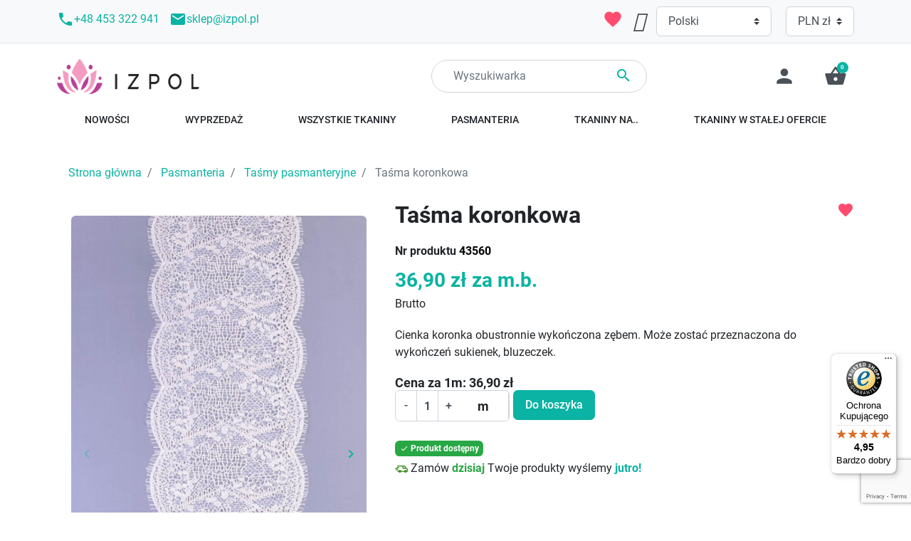

--- FILE ---
content_type: text/html; charset=utf-8
request_url: https://izpol.pl/tasmy/43560-ta%C5%9Bma-koronkowa.html
body_size: 41869
content:
<!DOCTYPE html>
<html><head>


  
    
      <link href="https://izpol.pl/1340-large_default/ta%C5%9Bma-koronkowa.webp" rel="preload" as="image">
  
      <meta property="product:pretax_price:amount" content="30">
    <meta property="product:pretax_price:currency" content="PLN">
    <meta property="product:price:amount" content="36.9">
    <meta property="product:price:currency" content="PLN">
    
      
  <meta charset="utf-8">


  <meta http-equiv="x-ua-compatible" content="ie=edge">




  <title>Taśma koronkowa</title>
  
    
  
  <meta name="description" content="Cienka koronka obustronnie wykończona zębem. Może zostać przeznaczona do wykończeń sukienek, bluzeczek.">
  <meta name="keywords" content="">
        <link rel="canonical" href="https://izpol.pl/tasmy/43560-ta%C5%9Bma-koronkowa.html">
    
          <link rel="alternate" href="https://izpol.pl/tasmy/43560-ta%C5%9Bma-koronkowa.html" hreflang="pl">
          <link rel="alternate" href="https://izpol.eu/en/tasmy/43560-lace-tape.html" hreflang="en-us">
          <link rel="alternate" href="https://izpol.de/de/bander/43560-schnurband.html" hreflang="de-de">
          <link rel="alternate" href="https://izpol.es/es/tapes/43560-cinta-de-encaje.html" hreflang="es-es">
          <link rel="alternate" href="https://izpol.fr/fr/tapes/43560-bande-de-dentelle.html" hreflang="fr-fr">
          <link rel="alternate" href="https://izpol.it/it/nastri/43560-nastro-di-pizzo.html" hreflang="it-it">
          <link rel="alternate" href="https://izpol.nl/nl/tapes/43560-kanten-tape.html" hreflang="nl-nl">
          <link rel="alternate" href="https://izpol.cz/cs/pasky/43560-krajkova-paska.html" hreflang="cs-cz">
          <link rel="alternate" href="https://izpol.dk/da/band/43560-blonde-tape.html" hreflang="da-dk">
          <link rel="alternate" href="https://izpol.eu/hu/szalagok/43560-csipke-szalag.html" hreflang="hu-hu">
          <link rel="alternate" href="https://izpol.lt/lt/juostos/43560-neriniu-juosta.html" hreflang="lt-lt">
          <link rel="alternate" href="https://izpol.ro/ro/benzi/43560-banda-de-dantela.html" hreflang="ro-ro">
          <link rel="alternate" href="https://izpol.se/sv/band/43560-snorning.html" hreflang="sv-se">
          <link rel="alternate" href="https://izpol.eu/uk/strichki/43560-merezhivna-strichka.html" hreflang="uk-ua">
          <link rel="alternate" href="https://izpol.eu/sk/pasky/43560-cipkovana-paska.html" hreflang="sk-sk">
          <link rel="alternate" href="https://izpol.eu/lv/lentes/43560-mezginu-lente.html" hreflang="lv-lv">
          <link rel="alternate" href="https://izpol.eu/et/lindid/43560-pitsist-lint.html" hreflang="et-ee">
      

  
    
  



  <meta name="viewport" content="width=device-width, initial-scale=1">



  <link rel="icon" type="image/vnd.microsoft.icon" href="https://izpol.pl/img/favicon-1.ico?1698782297">
  <link rel="shortcut icon" type="image/x-icon" href="https://izpol.pl/img/favicon-1.ico?1698782297">



      <link href="https://izpol.pl/img/logo-16987822971.webp" rel="preload" as="image">
    <!-- Begin eTrusted bootstrap tag -->
<script src="https://integrations.etrusted.com/applications/widget.js/v2" defer async></script>
<!-- End eTrusted bootstrap tag -->
  
  
  <link rel="preload" href="https://izpol.pl/themes/fashion/assets/fonts/5cb5c8f08bb4e6cb64c3b5b6115bf498.woff2" as="font" crossorigin><link rel="preload" href="https://izpol.pl/themes/fashion/assets/fonts/0b45721325446d537b545d6224819ad4.woff2" as="font" crossorigin><link rel="preload" href="https://izpol.pl/themes/fashion/assets/fonts/998c240e2a27f53b45db1c3b81080170.woff2" as="font" crossorigin><link rel="preload" href="https://izpol.pl/themes/fashion/assets/fonts/1d1ef7788f0ff084b8811576cb59df57.woff2" as="font" crossorigin><link rel="preload" href="https://izpol.pl/themes/fashion/assets/fonts/cff684e59ffb052d72cb8d5e49471553.woff2" as="font" crossorigin>




  
  <link rel="stylesheet" href="/modules/montonio/views/css/1.7/payment.css?v=8eefcfdf5990e441f0fb6f3fad709e21" type="text/css" media="all">
  <link rel="stylesheet" href="https://izpol.pl/themes/fashion/assets/cache/theme-99953a563.css?v=8eefcfdf5990e441f0fb6f3fad709e21" type="text/css" media="all">




  



  <script type="text/javascript">
        var ASSearchUrl = "https:\/\/izpol.pl\/module\/pm_advancedsearch4\/advancedsearch4";
        var SCCconfig = {"_meta":{"module":"Powered by SEIGI Cookie & Consent module https:\/\/seigi.eu\/","version":"2.6.0","generated":"2025-11-18 15:51:20"},"cmv2_cats":{"analytics_storage":"analytics","ad_storage":"targeting","ad_user_data":"targeting","ad_personalization":"targeting","functionality_storage":"necessary","personalization_storage":"person_site","security_storage":"necessary"},"cookie_name":"seigi_cookie","cookie_expiration":182,"cookie_allow_remove":true,"autoremove_before_consent":true,"remove_cookie_tables":false,"enable_interval":true,"cookie_save_dot_domain":true,"force_consent":true,"gui_options":{"consent_modal":{"layout":"cmbox","position":"bottom left","transition":"0"},"settings_modal":{"layout":"cmbox","position":"right","transition":"0"}},"languages":{"pl":{"consent_modal":{"title":"\ud83c\udf6a U\u017cywamy ciasteczek!","description":"Cze\u015b\u0107, ta strona u\u017cywa wymaganych ciasteczek aby zapewni\u0107 poprawne dzia\u0142anie i ciasteczka trackingowe aby lepiej zrozumie\u0107 co Cie interesuje. To drugie b\u0119dzie dopiero po zaakceptowaniu. <button type=\"button\" data-cc=\"c-settings\" class=\"cc-link\">Pozw\u00f3l mi wybra\u0107<\/button>","buttons":[{"text":"Akceptuj","role":"accept_all","class":"c-bn c-btn-cta"},{"text":"Ustawienia","role":"","class":"c-bn"}],"primary_btn":{"text":"Zaakceptuj wszystko","role":"accept_all"}},"settings_modal":{"title":"<img src=\"https:\/\/izpol.pl\/img\/logo-16987822971.jpg\" alt=\"Logo\" loading=\"lazy\" style=\"margin-left: -4px; margin-bottom: -5px; height: 35px\">","save_settings_btn":"Zapisz ustawienia","accept_all_btn":"Zaakceptuj wszystko","accept_all_btn_class":"c-btn-cta","reject_all_btn_class":"","save_settings_btn_class":"","close_btn_label":"Close","cookie_table_headers":[{"col1":"Cookie"},{"col2":"URL"},{"col3":"Exp."},{"col4":"Info"}],"blocks":[{"title":"U\u017cywanie ciasteczek","description":"U\u017cywamy plik\u00f3w cookie, aby zapewni\u0107 podstawowe funkcje witryny i ulepszy\u0107 korzystanie z niej. Mo\u017cesz wybra\u0107 dla ka\u017cdej kategorii opcj\u0119 w\u0142\u0105czenia\/wy\u0142\u0105czenia w dowolnym momencie. Aby uzyska\u0107 wi\u0119cej informacji na temat plik\u00f3w cookie i innych wra\u017cliwych danych, przeczytaj pe\u0142n\u0105 <a href=\"#\" class=\"cc-link\">polityk\u0119 prywatno\u015bci<\/a>"},{"title":"Zgoda na przechowywanie niezb\u0119dnych ciasteczek","description":"Przez zaznaczenie tej opcji akceptujesz przechowywanie danych i ciasteczek niezb\u0119dnych do prawid\u0142owego funkcjonowania strony. Te pliki cookie s\u0105 wymagane do zapewnienia podstawowych funkcji, takich jak bezpiecze\u0144stwo, zarz\u0105dzanie sieci\u0105 oraz dost\u0119pno\u015b\u0107 strony. Nie s\u0105 one u\u017cywane do \u015bledzenia Twojej aktywno\u015bci na stronie i nie wymagaj\u0105 Twojej zgody zgodnie z obowi\u0105zuj\u0105cymi przepisami","toggle":{"value":"necessary","enabled":true,"readonly":true},"cookie_table":[{"col1":"Prestashop-","col2":"izpol.pl","col3":"20d","col4":"To jest podstawowe ciasteczko Prestashop\/thirty bees, kt\u00f3re jest u\u017cywane do przechowywania informacji o twoim koszyku i stanie logowania.","is_regex":true},{"col1":"PHPSESSID","col2":"izpol.pl","col3":"2y","col4":"Jest to ciasteczko sesyjne u\u017cywane przez PHP do utrzymywania stanu sesji u\u017cytkownika na stronach internetowych. Pozwala serwerowi na rozpoznawanie powracaj\u0105cych u\u017cytkownik\u00f3w i zapewnia ci\u0105g\u0142o\u015b\u0107 dzia\u0142a\u0144, takich jak utrzymanie zalogowania czy zawarto\u015bci koszyka zakupowego.","is_regex":true},{"col1":"seigi_cookie","col2":"izpol.pl","col3":"365d","col4":"Plik cookie przechowuj\u0105cy informacje o Twoich zgodach","is_regex":true}]},{"title":"Wydajno\u015b\u0107 i analityka","description":"Zaznaczaj\u0105c t\u0119 opcj\u0119, wyra\u017casz zgod\u0119 na przechowywanie danych i ciasteczek s\u0142u\u017c\u0105cych do analizy Twoich zachowa\u0144 na naszej stronie. Pozwala to na zbieranie informacji o tym, jak korzystasz z naszej strony internetowej, w tym kt\u00f3re strony odwiedzasz najcz\u0119\u015bciej oraz jak poruszasz si\u0119 mi\u0119dzy sekcjami. Informacje te s\u0105 wykorzystywane do ulepszania strony i dostosowywania jej do potrzeb u\u017cytkownik\u00f3w","toggle":{"value":"analytics","enabled":false,"readonly":false},"cookie_table":[{"col1":"^_ga","col2":"google.com","col3":"2y","col4":"D\u0142ugoterminowy identyfikator u\u017cywany do identyfikacji unikalnych u\u017cytkownik\u00f3w","is_regex":true},{"col1":"_gid","col2":"google.com","col3":"1d","col4":"Kr\u00f3tkoterminowy identyfikator u\u017cywany do identyfikacji unikalnych u\u017cytkownik\u00f3w"},{"col1":"_fbc","col2":"facebook.com","col3":"2y","col4":"Przechowuje warto\u015b\u0107 parametru fbclid","is_regex":true},{"col1":"_fbp","col2":"facebook.com","col3":"90d","col4":"Unikalny identyfikator u\u017cytkownika","is_regex":true}]},{"title":"Personalizacja Reklam","description":"Ta opcja umo\u017cliwia przechowywanie plik\u00f3w cookie i danych w celu dostosowania reklam do Twoich zainteresowa\u0144, zar\u00f3wno na tej stronie, jak i poza ni\u0105. Umo\u017cliwia to zbieranie i analizowanie Twojego zachowania na stronie w celu dostarczania ukierunkowanych reklam, kt\u00f3re lepiej odpowiadaj\u0105 Twoim preferencjom oraz mierzenia skuteczno\u015bci tych reklam.","toggle":{"value":"targeting","enabled":false,"readonly":false},"cookie_table":[{"col1":"fr","col2":"facebook.com","col3":"90d","col4":"Facebook Remarketing","is_regex":true}]},{"title":"Personalizacja Strony","description":"Wybieraj\u0105c t\u0119 opcj\u0119, wyra\u017casz zgod\u0119 na u\u017cywanie plik\u00f3w cookie oraz danych do poprawy Twojego do\u015bwiadczenia na stronie poprzez personalizacj\u0119 tre\u015bci i funkcji na podstawie Twoich wzorc\u00f3w u\u017cytkowania i preferencji. Obejmuje to dostosowywanie uk\u0142ad\u00f3w, rekomendacje tre\u015bci oraz inne funkcjonalno\u015bci strony, aby nawigacja by\u0142a bardziej relewantna i anga\u017cuj\u0105ca.","toggle":{"value":"person_site","enabled":false,"readonly":false}},{"title":"Bezpiecze\u0144stwo","description":"Wybieraj\u0105c t\u0119 opcj\u0119, akceptujesz u\u017cywanie plik\u00f3w cookie i danych niezb\u0119dnych do zapewnienia bezpiecze\u0144stwa strony i ochrony przed dzia\u0142aniami oszuka\u0144czymi. Te pliki cookie pomagaj\u0105 w autentykacji u\u017cytkownik\u00f3w, zapobiegaj\u0105 nieautoryzowanemu dost\u0119powi do kont u\u017cytkownik\u00f3w i zapewniaj\u0105 integralno\u015b\u0107 strony.","toggle":{"value":"security","enabled":false,"readonly":false}}],"reject_all_btn":"Zaakceptuj wymagane"}}},"revision":2262130826};
        var as4_orderBySalesAsc = "Sales: Lower first";
        var as4_orderBySalesDesc = "Sales: Highest first";
        var blockwishlistController = "https:\/\/izpol.pl\/module\/blockwishlist\/action";
        var bonwhatsapp_background = "#F4F4F4";
        var bonwhatsapp_color = "#505050";
        var bonwhatsapp_position = "left";
        var cardWidgetIsEnabled = true;
        var checkoutWidgetDisplayType = "2";
        var controller = "product";
        var eurovat_url = "https:\/\/izpol.pl\/module\/eurovat\/form?ajax=1&showForm=1";
        var jolisearch = {"amb_joli_search_action":"https:\/\/izpol.pl\/jolisearch","amb_joli_search_link":"https:\/\/izpol.pl\/jolisearch","amb_joli_search_controller":"jolisearch","blocksearch_type":"top","show_cat_desc":0,"ga_acc":0,"id_lang":1,"url_rewriting":1,"use_autocomplete":2,"minwordlen":3,"l_products":"Produkty","l_manufacturers":"Producenci","l_categories":"Kategorie","l_no_results_found":"Brak wynik\u00f3w","l_more_results":"Wi\u0119cej wynik\u00f3w &gt;&gt;","ENT_QUOTES":3,"search_ssl":true,"self":"\/home\/izpol\/public_html\/modules\/ambjolisearch","position":{"my":"center top","at":"center bottom","collision":"fit none"},"classes":"ps17 centered-list","display_manufacturer":"","display_category":"1"};
        var listDisplayAjaxUrl = "https:\/\/izpol.pl\/module\/is_themecore\/ajaxTheme";
        var loginreq = "Aby kupi\u0107 pr\u00f3bny produkt nale\u017cy si\u0119 najpierw zalogowa\u0107.";
        var payWidgetIsEnabled = false;
        var pixel_ids = "297306541119223";
        var pp_custom_add_to_cart = "";
        var prestashop = {"cart":{"products":[],"totals":{"total":{"type":"total","label":"W sumie","amount":0,"value":"0,00\u00a0z\u0142"},"total_including_tax":{"type":"total","label":"Suma (brutto)","amount":0,"value":"0,00\u00a0z\u0142"},"total_excluding_tax":{"type":"total","label":"Suma (netto)","amount":0,"value":"0,00\u00a0z\u0142"}},"subtotals":{"products":{"type":"products","label":"Produkty","amount":0,"value":"0,00\u00a0z\u0142"},"discounts":null,"shipping":{"type":"shipping","label":"Wysy\u0142ka","amount":0,"value":""},"tax":{"type":"tax","label":"VAT (wliczony)","amount":0,"value":"0,00\u00a0z\u0142"}},"products_count":0,"summary_string":"0 sztuk","vouchers":{"allowed":1,"added":[]},"discounts":[{"id_cart_rule":"18","id_customer":"0","date_from":"2025-05-27 00:01:00","date_to":"2026-02-28 23:59:00","description":"Dodaj rabat 5% za zakupy powy\u017cej 500z\u0142","quantity":"73","quantity_per_user":"1000","priority":"1","partial_use":"1","code":"500","minimum_amount":"500.000000","minimum_amount_tax":"1","minimum_amount_currency":"1","minimum_amount_shipping":"0","country_restriction":"0","carrier_restriction":"0","group_restriction":"1","cart_rule_restriction":"1","product_restriction":"0","shop_restriction":"0","free_shipping":"0","reduction_percent":"5.00","reduction_amount":"0.000000","reduction_tax":"0","reduction_currency":"1","reduction_product":"0","reduction_exclude_special":"1","gift_product":"0","gift_product_attribute":"0","highlight":"1","active":"1","date_add":"2020-10-07 22:39:14","date_upd":"2025-11-17 18:43:46","id_lang":"1","name":"Rabat 5% za zakupy powy\u017cej 500z\u0142","quantity_for_user":1000},{"id_cart_rule":"19","id_customer":"0","date_from":"2025-05-27 00:01:00","date_to":"2026-02-28 23:59:00","description":"Dodaj rabat 10% za zakupy powy\u017cej 1000z\u0142","quantity":"484","quantity_per_user":"1000","priority":"1","partial_use":"1","code":"1000","minimum_amount":"1000.000000","minimum_amount_tax":"1","minimum_amount_currency":"1","minimum_amount_shipping":"0","country_restriction":"0","carrier_restriction":"0","group_restriction":"1","cart_rule_restriction":"1","product_restriction":"0","shop_restriction":"0","free_shipping":"0","reduction_percent":"10.00","reduction_amount":"0.000000","reduction_tax":"0","reduction_currency":"1","reduction_product":"0","reduction_exclude_special":"1","gift_product":"0","gift_product_attribute":"0","highlight":"1","active":"1","date_add":"2020-10-07 22:41:25","date_upd":"2025-11-16 22:49:44","id_lang":"1","name":"Rabat 10% za zakupy powy\u017cej 1000z\u0142","quantity_for_user":1000}],"minimalPurchase":0,"minimalPurchaseRequired":""},"currency":{"id":1,"name":"Z\u0142oty polski","iso_code":"PLN","iso_code_num":"985","sign":"z\u0142"},"customer":{"lastname":null,"firstname":null,"email":null,"birthday":null,"newsletter":null,"newsletter_date_add":null,"optin":null,"website":null,"company":null,"siret":null,"ape":null,"is_logged":false,"gender":{"type":null,"name":null},"addresses":[]},"language":{"name":"Polski (Polish)","iso_code":"pl","locale":"pl-PL","language_code":"pl","is_rtl":"0","date_format_lite":"Y-m-d","date_format_full":"Y-m-d H:i:s","id":1},"page":{"title":"","canonical":"https:\/\/izpol.pl\/tasmy\/43560-ta\u015bma-koronkowa.html","meta":{"title":"Ta\u015bma koronkowa","description":"Cienka koronka obustronnie wyko\u0144czona z\u0119bem. Mo\u017ce zosta\u0107 przeznaczona do wyko\u0144cze\u0144 sukienek, bluzeczek.","keywords":"","robots":"index"},"page_name":"product","body_classes":{"lang-pl":true,"lang-rtl":false,"country-PL":true,"currency-PLN":true,"layout-full-width":true,"page-product":true,"tax-display-enabled":true,"product-id-43560":true,"product-Ta\u015bma koronkowa":true,"product-id-category-51":true,"product-id-manufacturer-3":true,"product-id-supplier-0":true,"product-available-for-order":true},"admin_notifications":[]},"shop":{"name":"Izpol","logo":"https:\/\/izpol.pl\/img\/logo-16987822971.jpg","stores_icon":"https:\/\/izpol.pl\/img\/logo_stores.png","favicon":"https:\/\/izpol.pl\/img\/favicon-1.ico"},"urls":{"base_url":"https:\/\/izpol.pl\/","current_url":"https:\/\/izpol.pl\/tasmy\/43560-ta%C5%9Bma-koronkowa.html","shop_domain_url":"https:\/\/izpol.pl","img_ps_url":"https:\/\/izpol.pl\/img\/","img_cat_url":"https:\/\/izpol.pl\/img\/c\/","img_lang_url":"https:\/\/izpol.pl\/img\/l\/","img_prod_url":"https:\/\/izpol.pl\/img\/p\/","img_manu_url":"https:\/\/izpol.pl\/img\/m\/","img_sup_url":"https:\/\/izpol.pl\/img\/su\/","img_ship_url":"https:\/\/izpol.pl\/img\/s\/","img_store_url":"https:\/\/izpol.pl\/img\/st\/","img_col_url":"https:\/\/izpol.pl\/img\/co\/","img_url":"https:\/\/izpol.pl\/themes\/fashion\/assets\/img\/","css_url":"https:\/\/izpol.pl\/themes\/fashion\/assets\/css\/","js_url":"https:\/\/izpol.pl\/themes\/fashion\/assets\/js\/","pic_url":"https:\/\/izpol.pl\/upload\/","pages":{"address":"https:\/\/izpol.pl\/adres","addresses":"https:\/\/izpol.pl\/adresy","authentication":"https:\/\/izpol.pl\/logowanie","cart":"https:\/\/izpol.pl\/koszyk","category":"https:\/\/izpol.pl\/index.php?controller=category","cms":"https:\/\/izpol.pl\/index.php?controller=cms","contact":"https:\/\/izpol.pl\/kontakt","discount":"https:\/\/izpol.pl\/rabaty","guest_tracking":"https:\/\/izpol.pl\/sledzenie-zamowien-gosci","history":"https:\/\/izpol.pl\/historia-zamowien","identity":"https:\/\/izpol.pl\/dane-osobiste","index":"https:\/\/izpol.pl\/","my_account":"https:\/\/izpol.pl\/moje-konto","order_confirmation":"https:\/\/izpol.pl\/potwierdzenie-zamowienia","order_detail":"https:\/\/izpol.pl\/index.php?controller=order-detail","order_follow":"https:\/\/izpol.pl\/sledzenie-zamowienia","order":"https:\/\/izpol.pl\/zam\u00f3wienie","order_return":"https:\/\/izpol.pl\/index.php?controller=order-return","order_slip":"https:\/\/izpol.pl\/potwierdzenie-zwrotu","pagenotfound":"https:\/\/izpol.pl\/nie-znaleziono-strony","password":"https:\/\/izpol.pl\/odzyskiwanie-hasla","pdf_invoice":"https:\/\/izpol.pl\/index.php?controller=pdf-invoice","pdf_order_return":"https:\/\/izpol.pl\/index.php?controller=pdf-order-return","pdf_order_slip":"https:\/\/izpol.pl\/index.php?controller=pdf-order-slip","prices_drop":"https:\/\/izpol.pl\/promocje","product":"https:\/\/izpol.pl\/index.php?controller=product","search":"https:\/\/izpol.pl\/szukaj","sitemap":"https:\/\/izpol.pl\/Mapa strony","stores":"https:\/\/izpol.pl\/nasze-sklepy","supplier":"https:\/\/izpol.pl\/dostawcy","register":"https:\/\/izpol.pl\/logowanie?create_account=1","order_login":"https:\/\/izpol.pl\/zam\u00f3wienie?login=1"},"alternative_langs":{"pl":"https:\/\/izpol.pl\/tasmy\/43560-ta\u015bma-koronkowa.html","en-us":"https:\/\/izpol.eu\/en\/tasmy\/43560-lace-tape.html","de-de":"https:\/\/izpol.de\/de\/bander\/43560-schnurband.html","es-es":"https:\/\/izpol.es\/es\/tapes\/43560-cinta-de-encaje.html","fr-fr":"https:\/\/izpol.fr\/fr\/tapes\/43560-bande-de-dentelle.html","it-it":"https:\/\/izpol.it\/it\/nastri\/43560-nastro-di-pizzo.html","nl-nl":"https:\/\/izpol.nl\/nl\/tapes\/43560-kanten-tape.html","cs-cz":"https:\/\/izpol.cz\/cs\/pasky\/43560-krajkova-paska.html","da-dk":"https:\/\/izpol.dk\/da\/band\/43560-blonde-tape.html","hu-hu":"https:\/\/izpol.eu\/hu\/szalagok\/43560-csipke-szalag.html","lt-lt":"https:\/\/izpol.lt\/lt\/juostos\/43560-neriniu-juosta.html","ro-ro":"https:\/\/izpol.ro\/ro\/benzi\/43560-banda-de-dantela.html","sv-se":"https:\/\/izpol.se\/sv\/band\/43560-snorning.html","uk-ua":"https:\/\/izpol.eu\/uk\/strichki\/43560-merezhivna-strichka.html","sk-sk":"https:\/\/izpol.eu\/sk\/pasky\/43560-cipkovana-paska.html","lv-lv":"https:\/\/izpol.eu\/lv\/lentes\/43560-mezginu-lente.html","et-ee":"https:\/\/izpol.eu\/et\/lindid\/43560-pitsist-lint.html"},"theme_assets":"\/themes\/fashion\/assets\/","actions":{"logout":"https:\/\/izpol.pl\/?mylogout="},"no_picture_image":{"bySize":{"small_default":{"url":"https:\/\/izpol.pl\/img\/p\/pl-default-small_default.jpg","width":98,"height":98},"cart_default":{"url":"https:\/\/izpol.pl\/img\/p\/pl-default-cart_default.jpg","width":125,"height":125},"medium_default":{"url":"https:\/\/izpol.pl\/img\/p\/pl-default-medium_default.jpg","width":452,"height":452},"home_default":{"url":"https:\/\/izpol.pl\/img\/p\/pl-default-home_default.jpg","width":560,"height":840},"large_default":{"url":"https:\/\/izpol.pl\/img\/p\/pl-default-large_default.jpg","width":800,"height":1200}},"small":{"url":"https:\/\/izpol.pl\/img\/p\/pl-default-small_default.jpg","width":98,"height":98},"medium":{"url":"https:\/\/izpol.pl\/img\/p\/pl-default-medium_default.jpg","width":452,"height":452},"large":{"url":"https:\/\/izpol.pl\/img\/p\/pl-default-large_default.jpg","width":800,"height":1200},"legend":""}},"configuration":{"display_taxes_label":true,"display_prices_tax_incl":true,"is_catalog":false,"show_prices":true,"opt_in":{"partner":false},"quantity_discount":{"type":"price","label":"Cena jednostkowa"},"voucher_enabled":1,"return_enabled":0},"field_required":[],"breadcrumb":{"links":[{"title":"Strona g\u0142\u00f3wna\n","url":"https:\/\/izpol.pl\/"},{"title":"Pasmanteria","url":"https:\/\/izpol.pl\/20-pasmanteria"},{"title":"Ta\u015bmy pasmanteryjne","url":"https:\/\/izpol.pl\/51-tasmy"},{"title":"Ta\u015bma koronkowa","url":"https:\/\/izpol.pl\/tasmy\/43560-ta\u015bma-koronkowa.html"}],"count":4},"link":{"protocol_link":"https:\/\/","protocol_content":"https:\/\/"},"time":1763478833,"static_token":"f633bcc37de95b986cdad3839d118120","token":"45832d3b4f0af9d4c3c3600d608c308b","debug":false};
        var productsAlreadyTagged = [];
        var psemailsubscription_subscription = "https:\/\/izpol.pl\/module\/ps_emailsubscription\/subscription";
        var removeFromWishlistUrl = "https:\/\/izpol.pl\/module\/blockwishlist\/action?action=deleteProductFromWishlist";
        var sampleCartActionUrl = "https:\/\/izpol.pl\/koszyk";
        var sampleCartPage = "https:\/\/izpol.pl\/module\/wksampleproduct\/samplespecificprice";
        var sampleSpecificPriceURL = "https:\/\/izpol.pl\/module\/wksampleproduct\/samplespecificprice";
        var single_event_tracking = 0;
        var slider_width = "170";
        var trustedshopseasyintegration_css = "https:\/\/izpol.pl\/modules\/trustedshopseasyintegration\/views\/css\/front\/front.1.1.3.css";
        var wishlistAddProductToCartUrl = "https:\/\/izpol.pl\/module\/blockwishlist\/action?action=addProductToCart";
        var wishlistUrl = "https:\/\/izpol.pl\/module\/blockwishlist\/view";
        var wsWishListConst = {"id_wishlist":0,"wl_base_url":"https:\/\/izpol.pl\/"};
      </script>



  <script type="text/javascript" data-keepinline="true">
 // SEIGI Cookie & Consent Custom Consent 
 window.dataLayer = window.dataLayer || []; function gtag() { window.dataLayer.push(arguments); } gtag('consent','default', {"ad_storage":"granted","analytics_storage":"granted","functionality_storage":"granted","personalization_storage":"granted","security_storage":"granted","ad_personalization":"granted","ad_user_data":"granted"}); gtag('set', 'allow_ad_personalization_signals', false); /* */ function executeSeigiCookiegtag (event){ gtag('consent', 'update', {  'analytics_storage': event.detail.cookie.categories.includes(SCCconfig.cmv2_cats.analytics_storage) ? 'granted' : 'denied',  'ad_storage': event.detail.cookie.categories.includes(SCCconfig.cmv2_cats.ad_storage) ? 'granted' : 'denied',  'ad_user_data': event.detail.cookie.categories.includes(SCCconfig.cmv2_cats.ad_user_data) ? 'granted' : 'denied',  'ad_personalization': event.detail.cookie.categories.includes(SCCconfig.cmv2_cats.ad_personalization) ? 'granted' : 'denied',  'functionality_storage': event.detail.cookie.categories.includes(SCCconfig.cmv2_cats.functionality_storage) ? 'granted' : 'denied',  'personalization_storage': event.detail.cookie.categories.includes(SCCconfig.cmv2_cats.personalization_storage) ? 'granted' : 'denied',  'security_storage': event.detail.cookie.categories.includes(SCCconfig.cmv2_cats.security_storage) ? 'granted' : 'denied', }); gtag('set', 'ads_data_redaction', event.detail.cookie.categories.includes('analytics')); gtag('set', 'allow_ad_personalization_signals', event.detail.cookie.categories.includes('targeting')); } document.addEventListener('SeigiCookieEventOnLoadAccepted', executeSeigiCookiegtag); document.addEventListener('SeigiCookieEventOnChange', executeSeigiCookiegtag);</script><style>
:root {
  --scc-popup-width: 24.2em;
  --scc-color: #2d4156;
  --scc-color-hov: #1d2e38;
  --scc-b1-order: 1;
  --scc-b2-order: 2;
  --scc-b3-order: 3;
}
</style><script type="text/javascript" data-keepinline="true">
    if (typeof window.pp !== "object") {
        window.pp = {};
    }
    window.pp.psversion = "1.7.8.9";
    window.pp.version = "3.3.16";
    window.pp.theme = "fashion";
    window.pp.controller = "product";
    window.pp.module = "";
    window.pp.debug = 0;
    window.pp.cfg = {};
        window.pp.decimalSign = ",";
            </script>

<meta property="og:title" content="Taśma koronkowa">
  <meta property="og:description" content="Cienka koronka obustronnie wykończona zębem. Może zostać przeznaczona do wykończeń sukienek, bluzeczek.">
<meta property="og:type" content="website">
<meta property="og:url" content="https://izpol.pl/tasmy/43560-ta%C5%9Bma-koronkowa.html">
<meta property="og:site_name" content="Izpol">

  <meta property="og:type" content="product">
            <meta property="og:image" content="https://izpol.pl/1339-large_default/taśma-koronkowa.jpg">
          <meta property="og:image" content="https://izpol.pl/1340-large_default/taśma-koronkowa.jpg">
          <meta property="og:image" content="https://izpol.pl/1341-large_default/taśma-koronkowa.jpg">
        <meta property="og:image:height" content="1200">
    <meta property="og:image:width" content="800">

        <meta property="product:price:amount" content="36.9">
    <meta property="product:price:currency" content="PLN">
            <meta property="product:brand" content="Izpol">
    <meta property="og:availability" content="instock">
<meta name="twitter:card" content="summary_large_image">
<meta property="twitter:title" content="Taśma koronkowa">
  <meta property="twitter:description" content="Cienka koronka obustronnie wykończona zębem. Może zostać przeznaczona do wykończeń sukienek, bluzeczek.">
<meta property="twitter:site" content="Izpol">
<meta property="twitter:creator" content="Izpol">
<meta property="twitter:domain" content="https://izpol.pl/tasmy/43560-ta%C5%9Bma-koronkowa.html">

  <meta property="twitter:image" content="https://izpol.pl/1340-large_default/taśma-koronkowa.jpg">
      <meta property="twitter:image:alt" content="Cienka koronka obustronnie wykończona zębem. Może zostać przeznaczona do wykończeń sukienek, bluzeczek.">
  

      <script type="application/ld+json">
      {
    "@context": "http://schema.org/",
    "@type": "Product",
    "name": "Taśma koronkowa",
    "category": "Taśmy pasmanteryjne",
    "description": "Cienka koronka obustronnie wykończona zębem. Może zostać przeznaczona do wykończeń sukienek, bluzeczek.",
    "image": "https://izpol.pl/1340-large_default/taśma-koronkowa.jpg",
    "sku": "43560",
    "mpn": "43560",
    "brand": {
        "@type": "Brand",
        "name": "Izpol"
    },
    "offers": {
        "@type": "Offer",
        "name": "Taśma koronkowa",
        "price": 36.9,
        "url": "https://izpol.pl/tasmy/43560-taśma-koronkowa.html",
        "priceCurrency": "PLN",
        "image": [
            "https://izpol.pl/1339-large_default/taśma-koronkowa.jpg",
            "https://izpol.pl/1340-large_default/taśma-koronkowa.jpg",
            "https://izpol.pl/1341-large_default/taśma-koronkowa.jpg"
        ],
        "sku": "43560",
        "availability": "http://schema.org/InStock"
    }
}
    </script>
        <script type="application/ld+json">
      {
    "@context": "http://schema.org",
    "@type": "BreadcrumbList",
    "itemListElement": [
        {
            "@type": "ListItem",
            "position": 1,
            "name": "Strona główna\n",
            "item": "https://izpol.pl/"
        },
        {
            "@type": "ListItem",
            "position": 2,
            "name": "Pasmanteria",
            "item": "https://izpol.pl/20-pasmanteria"
        },
        {
            "@type": "ListItem",
            "position": 3,
            "name": "Taśmy pasmanteryjne",
            "item": "https://izpol.pl/51-tasmy"
        },
        {
            "@type": "ListItem",
            "position": 4,
            "name": "Taśma koronkowa",
            "item": "https://izpol.pl/tasmy/43560-taśma-koronkowa.html"
        }
    ]
}
    </script>
        <script type="application/ld+json">
      {
    "@context": "http://schema.org",
    "@type": "Organization",
    "name": "Izpol",
    "url": "https://izpol.pl/",
    "logo": {
        "@type": "ImageObject",
        "url": "https://izpol.pl/img/logo-16987822971.jpg"
    },
    "contactPoint": {
        "@type": "ContactPoint",
        "telephone": "+48 453 322 941",
        "contactType": "customer service"
    },
    "address": {
        "@type": "PostalAddress",
        "postalCode": "ul. Głogowska 261, 60-104",
        "streetAddress": "Pon - Pt  od 9:00 do 17:00",
        "addressLocality": "  Poznań , Polska"
    }
}
    </script>
  

    <meta id="js-rcpgtm-tracking-config" data-tracking-data="%7B%22bing%22%3A%7B%22tracking_id%22%3A%22%22%2C%22feed%22%3A%7B%22id_product_prefix%22%3A%22%22%2C%22id_product_source_key%22%3A%22id_product%22%2C%22id_variant_prefix%22%3A%22%22%2C%22id_variant_source_key%22%3A%22id_attribute%22%7D%7D%2C%22context%22%3A%7B%22browser%22%3A%7B%22device_type%22%3A1%7D%2C%22localization%22%3A%7B%22id_country%22%3A14%2C%22country_code%22%3A%22PL%22%2C%22id_currency%22%3A1%2C%22currency_code%22%3A%22PLN%22%2C%22id_lang%22%3A1%2C%22lang_code%22%3A%22pl%22%7D%2C%22page%22%3A%7B%22controller_name%22%3A%22product%22%2C%22products_per_page%22%3A50%2C%22category%22%3A%5B%5D%2C%22search_term%22%3A%22%22%7D%2C%22shop%22%3A%7B%22id_shop%22%3A1%2C%22shop_name%22%3A%22Hurtownia%20Tkanin%20Izpol%22%2C%22base_dir%22%3A%22https%3A%2F%2Fizpol.pl%2F%22%7D%2C%22tracking_module%22%3A%7B%22module_name%22%3A%22rcpgtagmanager%22%2C%22module_version%22%3A%224.2.7%22%2C%22checkout_module%22%3A%7B%22module%22%3A%22default%22%2C%22controller%22%3A%22order%22%7D%2C%22service_version%22%3A%227%22%2C%22token%22%3A%2244f339eda4b9add338cfb708afcae5f1%22%7D%2C%22user%22%3A%5B%5D%7D%2C%22criteo%22%3A%7B%22tracking_id%22%3A%22%22%2C%22feed%22%3A%7B%22id_product_prefix%22%3A%22%22%2C%22id_product_source_key%22%3A%22id_product%22%2C%22id_variant_prefix%22%3A%22%22%2C%22id_variant_source_key%22%3A%22id_attribute%22%7D%7D%2C%22facebook%22%3A%7B%22tracking_id%22%3A%22%22%2C%22feed%22%3A%7B%22id_product_prefix%22%3A%22%22%2C%22id_product_source_key%22%3A%22id_product%22%2C%22id_variant_prefix%22%3A%22%22%2C%22id_variant_source_key%22%3A%22id_attribute%22%7D%7D%2C%22ga4%22%3A%7B%22tracking_id%22%3A%22G-0GMRLH8XMS%22%2C%22is_url_passthrough%22%3Atrue%2C%22is_data_import%22%3Afalse%7D%2C%22gads%22%3A%7B%22tracking_id%22%3A%22948162291%22%2C%22merchant_id%22%3A%229633349%22%2C%22conversion_labels%22%3A%7B%22create_account%22%3A%226MRLCJyy4KkaEPOdj8QD%22%2C%22product_view%22%3A%22Pr6tCKiy4KkaEPOdj8QD%22%2C%22add_to_cart%22%3A%22VL_7CKKy4KkaEPOdj8QD%22%2C%22begin_checkout%22%3A%22mzF6CKWy4KkaEPOdj8QD%22%2C%22purchase%22%3A%22W1mDCJ-y4KkaEPOdj8QD%22%7D%7D%2C%22gfeeds%22%3A%7B%22retail%22%3A%7B%22is_enabled%22%3Atrue%2C%22id_product_prefix%22%3A%22%22%2C%22id_product_source_key%22%3A%22id_product%22%2C%22id_variant_prefix%22%3A%22%22%2C%22id_variant_source_key%22%3A%22id_attribute%22%7D%2C%22custom%22%3A%7B%22is_enabled%22%3Afalse%2C%22id_product_prefix%22%3A%22%22%2C%22id_product_source_key%22%3A%22id_product%22%2C%22id_variant_prefix%22%3A%22%22%2C%22id_variant_source_key%22%3A%22id_attribute%22%2C%22is_id2%22%3Afalse%7D%7D%2C%22gtm%22%3A%7B%22tracking_id%22%3A%22GTM-N4JJC76%22%2C%22is_internal_traffic%22%3Afalse%2C%22server_url%22%3A%22%22%7D%2C%22kelkoo%22%3A%7B%22tracking_list%22%3A%5B%5D%2C%22feed%22%3A%7B%22id_product_prefix%22%3A%22%22%2C%22id_product_source_key%22%3A%22id_product%22%2C%22id_variant_prefix%22%3A%22%22%2C%22id_variant_source_key%22%3A%22id_attribute%22%7D%7D%2C%22pinterest%22%3A%7B%22tracking_id%22%3A%22%22%2C%22feed%22%3A%7B%22id_product_prefix%22%3A%22%22%2C%22id_product_source_key%22%3A%22id_product%22%2C%22id_variant_prefix%22%3A%22%22%2C%22id_variant_source_key%22%3A%22id_attribute%22%7D%7D%2C%22tiktok%22%3A%7B%22tracking_id%22%3A%22%22%2C%22feed%22%3A%7B%22id_product_prefix%22%3A%22%22%2C%22id_product_source_key%22%3A%22id_product%22%2C%22id_variant_prefix%22%3A%22%22%2C%22id_variant_source_key%22%3A%22id_attribute%22%7D%7D%2C%22twitter%22%3A%7B%22tracking_id%22%3A%22%22%2C%22events%22%3A%7B%22add_to_cart_id%22%3A%22%22%2C%22payment_info_id%22%3A%22%22%2C%22checkout_initiated_id%22%3A%22%22%2C%22product_view_id%22%3A%22%22%2C%22lead_id%22%3A%22%22%2C%22purchase_id%22%3A%22%22%2C%22search_id%22%3A%22%22%7D%2C%22feed%22%3A%7B%22id_product_prefix%22%3A%22%22%2C%22id_product_source_key%22%3A%22id_product%22%2C%22id_variant_prefix%22%3A%22%22%2C%22id_variant_source_key%22%3A%22id_attribute%22%7D%7D%7D">
    <script type="text/javascript" data-keepinline="true" data-cfasync="false" src="/modules/rcpgtagmanager/views/js/hook/trackingClient.bundle.js"></script>

<script>
    const wsWlProducts = '[]';
    const single_mode = "";
    const advansedwishlist_ajax_controller_url = "https://izpol.pl/module/advansedwishlist/ajax";
    const added_to_wishlist = 'Produkt został pomyślnie dodany do koszyka';
    const add_to_cart_btn = 'Do koszyka';
    const show_btn_tex = '';
    const added_to_wishlist_btn = 'Dodano do listy życzeń';
    const add_to_wishlist_btn = 'Dodaj do listy życzeń';
    const wishlistSendTxt = 'Twoja lista życzeń została pomyślnie przesłana';
    const productUpdTxt = 'Produkt został pomyślnie zaktualizowany';
    const wsWishlistUrlRewrite = "1";
    let wishlist_btn_icon = '<i class="material-icons">favorite';
    let wishlist_btn_icon_del = '<i class="material-icons">favorite_border';
    var ps_ws_version = 'ps17';
        var static_token = 'f633bcc37de95b986cdad3839d118120';
    var baseDir = "https://izpol.pl/";    
    var isLogged = "";
</script>



    
  

  </head><body id="product" class="lang-pl country-pl currency-pln layout-full-width page-product tax-display-enabled product-id-43560 product-tasma-koronkowa product-id-category-51 product-id-manufacturer-3 product-id-supplier-0 product-available-for-order">

    
      
    

    <main class="l-main">
      
              

      <header id="header" class="l-header">
        
          
  <div class="header-banner">
    <div class="row eurovat alert alert-info">
    <div>
                    Dostarczamy produkty do Unii Europejskiej.
                            Aby podlegać pod stawkę 0% dla transakcji wewnątrzwspólnotowych
                <a href="">wprowadź swój poprawny numer EU VAT</a>
                        </div>
</div>




  <nav class="header-nav border-bottom bg-light mb-3 py-1 d-none d-md-block">
    <div class="container">
      <div class="row align-items-center">
         

 
<div id="_desktop_contact_link" class="col">
  <div id="contact-link">
                <a href="tel:+48%20453%20322%20941" class="icons-inline">
      <span class="material-icons">
call
</span>
      +48 453 322 941
      </a>
        


        <a href="mailto:sklep@izpol.pl" class="icons-inline">
    <span class="material-icons">
    mail
    </span>
     sklep@izpol.pl    </a>

</div>



</div><style>
    .wishlist i,
    .wish_link i {
        color: #ff4c6e;
    }
</style>
            <div class="wish_link  wish_link_17">
                                        <i class="material-icons">favorite</i>
                        <div class="allert_note">Musisz być zalogowany
                <p class="login_links">
                    <a class="inline" href="https://izpol.pl/moje-konto">Zaloguj się</a> | <a class="inline" href="https://izpol.pl/logowanie?create_account=1">Zarejestruj się</a>
                </p>
            </div>

        </div>
        
        <script src="https://kit.fontawesome.com/7c127b0cab.js" crossorigin="anonymous"></script>
	<div id="bonwhatsappchat-nav">
		<div id="bonwhatsappchat-open-nav" class="bonwhatsappchat-open_img bonicon-whatsapp left ml-1 mr-1"><i class="fab fa-whatsapp"></i></div>
		<div class="whatsappchat-wrapper-nav left">
			<div class="whatsappchat-description">
				<p>Napisz do nas na WhatsAppie!</p>
			</div>
			<div class="whatsappchat-body">
				<div class="row m-0">
					<span class="1 left #505050 #F4F4F4"></span>
											<div class="col-xs-12 col-sm-12 col-md-12 p-0">
														<a class="whatsappchat-link" href="https://web.whatsapp.com/send?l=en&amp;phone=+48516019759" target="_blank">
																	<img class="img-responsive" src="/modules/bonwhatsappchat/views/img/avatar-3.png" alt="Doradca klienta">
									<div class="whatsappchat-inner">
										<h2 class="whatsappchat-title">
																							Doradca klienta
																					</h2>
										<h1 class="whatsappchat-subtitle">
																					</h1>
										<h3 class="whatsappchat-descr">
																							</h3><p>Pon - Pt od 9:00 do 17:00<br>Sobota od 9:00 do 14:00</p>
																					
									</div>
								</a>
						</div>
									</div>
			</div>
		</div>
	</div>
<div id="_desktop_language_selector" class="col-auto flex-grow-0 flex-shrink-0">
  <select class="js-select-link custom-select" aria-labelledby="language-selector-label">
          <option value="https://izpol.pl/tasmy/43560-taśma-koronkowa.html" selected data-iso-code="pl">Polski</option>
          <option value="https://izpol.eu/en/tasmy/43560-lace-tape.html" data-iso-code="en">English</option>
          <option value="https://izpol.de/de/bander/43560-schnurband.html" data-iso-code="de">Deutsch</option>
          <option value="https://izpol.es/es/tapes/43560-cinta-de-encaje.html" data-iso-code="es">Español</option>
          <option value="https://izpol.fr/fr/tapes/43560-bande-de-dentelle.html" data-iso-code="fr">Français</option>
          <option value="https://izpol.it/it/nastri/43560-nastro-di-pizzo.html" data-iso-code="it">Italiano</option>
          <option value="https://izpol.nl/nl/tapes/43560-kanten-tape.html" data-iso-code="nl">Nederlands</option>
          <option value="https://izpol.cz/cs/pasky/43560-krajkova-paska.html" data-iso-code="cs">Čeština</option>
          <option value="https://izpol.dk/da/band/43560-blonde-tape.html" data-iso-code="da">Dansk</option>
          <option value="https://izpol.eu/hu/szalagok/43560-csipke-szalag.html" data-iso-code="hu">Magyar</option>
          <option value="https://izpol.lt/lt/juostos/43560-neriniu-juosta.html" data-iso-code="lt">Lietuvių kalba</option>
          <option value="https://izpol.ro/ro/benzi/43560-banda-de-dantela.html" data-iso-code="ro">Română</option>
          <option value="https://izpol.se/sv/band/43560-snorning.html" data-iso-code="sv">Svenska</option>
          <option value="https://izpol.eu/uk/strichki/43560-merezhivna-strichka.html" data-iso-code="uk">Українська</option>
          <option value="https://izpol.eu/sk/pasky/43560-cipkovana-paska.html" data-iso-code="sk">Slovenčina</option>
          <option value="https://izpol.eu/lv/lentes/43560-mezginu-lente.html" data-iso-code="lv">Latviešu valoda</option>
          <option value="https://izpol.eu/et/lindid/43560-pitsist-lint.html" data-iso-code="et">Eesti keel</option>
      </select>
</div>
<div id="_desktop_currency_selector" class="col-auto flex-grow-0 flex-shrink-0">
  <select class="js-select-link custom-select" aria-labelledby="currency-selector-label">
          <option value="https://izpol.pl/tasmy/43560-taśma-koronkowa.html?SubmitCurrency=1&amp;id_currency=1" selected>PLN zł</option>
      </select>
</div>

      </div>
    </div>
  </nav>




  <div class="header-top">
    <div class="container">

       <div class="row header-top__row">

       <div class="col flex-grow-0 header-top__block header-top__block--menu-toggle d-block d-md-none">
          <a class="header-top__link" rel="nofollow" href="#" data-toggle="modal" data-target="#mobile_top_menu_wrapper">
            <div class="header-top__icon-container">
              <span class="header-top__icon material-icons">menu</span>
            </div>
          </a>
        </div>
        <div class="col-md-4 col header-top__block header-top__block--logo">
                                  <a href="https://izpol.pl/">
                <img class=" logo" src="https://izpol.pl/img/logo-16987822971.jpg" alt="Izpol" width="930" height="198">
              </a>
                    </div>
        <div id="search_widget" class="header-top__block  col" data-search-controller-url="https://izpol.pl/jolisearch">

	<form method="get" class="search-form js-search-form" action="https://izpol.pl/jolisearch">
    
  
		<input type="hidden" name="controller" value="search">
		<input type="text" name="s" class="js-search-input search-form__input form-control ui-autocomplete-input" value="" placeholder="Wyszukiwarka" aria-label="Search">
		<button type="submit" class="search-form__btn btn">
			<i class="material-icons search"></i>
      <span class="hidden-xl-down">Search</span>
		</button>
        
 
	</form>
</div><div class="col flex-grow-0 header-top__block header-top__block--user">
  <a class="header-top__link" rel="nofollow" href="https://izpol.pl/moje-konto" title="Zaloguj się na swoje konto">
    <div class="header-top__icon-container">
      <span class="header-top__icon material-icons">person</span>
    </div>
  </a>
</div>
<div class="header-top__block header-top__block--cart col flex-grow-0">
  <div class="blockcart cart-preview dropdown" data-refresh-url="//izpol.pl/module/is_shoppingcart/ajax">
    <a href="#" role="button" id="cartDropdown" data-toggle="dropdown" aria-haspopup="true" aria-expanded="false" class="header-top__link d-lg-block d-none">
      <div class="header-top__icon-container">
        <span class="header-top__icon material-icons">shopping_basket</span>
        <span class="header-top__badge ">
          0
        </span>
      </div>
    </a>
    <a href="//izpol.pl/koszyk?action=show" class="d-flex d-lg-none header-top__link">
      <div class="header-top__icon-container">
        <span class="header-top__icon material-icons">shopping_basket</span>
        <span class="header-top__badge ">
          0
        </span>
      </div>
    </a>
    <div class="dropdown-menu blockcart__dropdown cart-dropdown dropdown-menu-right" aria-labelledby="cartDropdown">
      <div class="cart-dropdown__content keep-open js-cart__card-body cart__card-body">
        <div class="cart-loader"><div class="spinner-border text-primary" role="status"><span class="sr-only">Loading...</span></div></div>
        <div class="cart-dropdown__title d-flex align-items-center mb-3">
          <p class="h5 mb-0 mr-2">
            Twój koszyk
          </p>
          <span class="cart-dropdown__close dropdown-close ml-auto cursor-pointer">
            ×
          </span>
        </div>
                  <div class="alert alert-warning">
            Twój koszyk jest pusty
          </div>
              </div>
    </div>
  </div>
</div>


<div class="d-none d-md-block col-12 header-top__block header-top__block--menu mt-1">
  <div class="main-menu" id="_desktop_top_menu">
    
      <ul class="main-menu__dropdown js-main-menu h-100" role="navigation" data-depth="0">
                      <li class="h-100 main-menu__item--0 link main-menu__item main-menu__item--top" id="lnk-nowości">
          
                      <a class="d-md-flex w-100 h-100 main-menu__item-link main-menu__item-link--top main-menu__item-link--nosubmenu" href="https://izpol.pl/nowe-produkty" data-depth="0">
              <span class="align-self-center">Nowości</span>
            </a>
                              </li>
                                        <li class="h-100 main-menu__item--0 category main-menu__item main-menu__item--top" id="category-43" aria-haspopup="true" aria-expanded="false" aria-owns="top_sub_menu_33012" aria-controls="top_sub_menu_33012">
          
                    <div class="main-menu__item-header">
                      <a class="d-md-flex w-100 h-100 main-menu__item-link main-menu__item-link--top main-menu__item-link--hassubmenu" href="https://izpol.pl/43-promocje" data-depth="0">
              <span class="align-self-center">Wyprzedaż</span>
            </a>
                                                <span class="d-block d-md-none">
                <span data-target="#top_sub_menu_28870" data-toggle="collapse" class="d-block navbar-toggler icon-collapse">
                  <i class="material-icons"></i>
                </span>
              </span>
          </div>
                                <div class="main-menu__sub  collapse d-md-block" data-collapse-hide-mobile id="top_sub_menu_28870" role="group" aria-labelledby="category-43" aria-expanded="false" aria-hidden="true">
              <div class="menu-sub__content">
                
      <ul class="main-menu__list main-menu__list--1" data-depth="1">
                      <li class="h-100 main-menu__item--1 category main-menu__item main-menu__item--sub" id="category-73">
          
                      <a class="d-md-flex w-100 h-100 main-menu__item-link main-menu__item-link--sub main-menu__item-link--1 main-menu__item-link--nosubmenu" href="https://izpol.pl/73-ostatnie-kupony" data-depth="1">
              <span class="align-self-center">Ostatnie Kupony</span>
            </a>
                              </li>
          </ul>
  
              </div>
            </div>
                  </li>
                                        <li class="h-100 main-menu__item--0 category main-menu__item main-menu__item--top" id="category-22" aria-haspopup="true" aria-expanded="false" aria-owns="top_sub_menu_32965" aria-controls="top_sub_menu_32965">
          
                    <div class="main-menu__item-header">
                      <a class="d-md-flex w-100 h-100 main-menu__item-link main-menu__item-link--top main-menu__item-link--hassubmenu" href="https://izpol.pl/22-wszystkie-tkaniny" data-depth="0">
              <span class="align-self-center">Wszystkie tkaniny</span>
            </a>
                                                <span class="d-block d-md-none">
                <span data-target="#top_sub_menu_13558" data-toggle="collapse" class="d-block navbar-toggler icon-collapse">
                  <i class="material-icons"></i>
                </span>
              </span>
          </div>
                                <div class="main-menu__sub  collapse d-md-block" data-collapse-hide-mobile id="top_sub_menu_13558" role="group" aria-labelledby="category-22" aria-expanded="false" aria-hidden="true">
              <div class="menu-sub__content">
                
      <ul class="main-menu__list main-menu__list--1" data-depth="1">
                      <li class="h-100 main-menu__item--1 category main-menu__item main-menu__item--sub" id="category-23">
          
                      <a class="d-md-flex w-100 h-100 main-menu__item-link main-menu__item-link--sub main-menu__item-link--1 main-menu__item-link--nosubmenu" href="https://izpol.pl/23-aksamit-i-welur" data-depth="1">
              <span class="align-self-center">Aksamit i Welur</span>
            </a>
                              </li>
                      <li class="h-100 main-menu__item--1 category main-menu__item main-menu__item--sub" id="category-35">
          
                      <a class="d-md-flex w-100 h-100 main-menu__item-link main-menu__item-link--sub main-menu__item-link--1 main-menu__item-link--nosubmenu" href="https://izpol.pl/35-cekiny" data-depth="1">
              <span class="align-self-center">Cekiny i Koraliki</span>
            </a>
                              </li>
                      <li class="h-100 main-menu__item--1 category main-menu__item main-menu__item--sub" id="category-87">
          
                      <a class="d-md-flex w-100 h-100 main-menu__item-link main-menu__item-link--sub main-menu__item-link--1 main-menu__item-link--nosubmenu" href="https://izpol.pl/87-cadi-i-zorzetka" data-depth="1">
              <span class="align-self-center">Cadi i Żorżetka</span>
            </a>
                              </li>
                      <li class="h-100 main-menu__item--1 category main-menu__item main-menu__item--sub" id="category-133">
          
                      <a class="d-md-flex w-100 h-100 main-menu__item-link main-menu__item-link--sub main-menu__item-link--1 main-menu__item-link--nosubmenu" href="https://izpol.pl/133-devore" data-depth="1">
              <span class="align-self-center">Devore</span>
            </a>
                              </li>
                      <li class="h-100 main-menu__item--1 category main-menu__item main-menu__item--sub" id="category-37">
          
                      <a class="d-md-flex w-100 h-100 main-menu__item-link main-menu__item-link--sub main-menu__item-link--1 main-menu__item-link--nosubmenu" href="https://izpol.pl/37-skory" data-depth="1">
              <span class="align-self-center">Ecoskóra i Skóra naturalna</span>
            </a>
                              </li>
                      <li class="h-100 main-menu__item--1 category main-menu__item main-menu__item--sub" id="category-36">
          
                      <a class="d-md-flex w-100 h-100 main-menu__item-link main-menu__item-link--sub main-menu__item-link--1 main-menu__item-link--nosubmenu" href="https://izpol.pl/36-eko-futra" data-depth="1">
              <span class="align-self-center">Eko futro</span>
            </a>
                              </li>
                      <li class="h-100 main-menu__item--1 category main-menu__item main-menu__item--sub" id="category-42">
          
                      <a class="d-md-flex w-100 h-100 main-menu__item-link main-menu__item-link--sub main-menu__item-link--1 main-menu__item-link--nosubmenu" href="https://izpol.pl/42-ekskluzywne" data-depth="1">
              <span class="align-self-center">Ekskluzywne</span>
            </a>
                              </li>
                      <li class="h-100 main-menu__item--1 category main-menu__item main-menu__item--sub" id="category-38">
          
                      <a class="d-md-flex w-100 h-100 main-menu__item-link main-menu__item-link--sub main-menu__item-link--1 main-menu__item-link--nosubmenu" href="https://izpol.pl/38-inne" data-depth="1">
              <span class="align-self-center">Inne tkaniny</span>
            </a>
                              </li>
                      <li class="h-100 main-menu__item--1 category main-menu__item main-menu__item--sub" id="category-24">
          
                      <a class="d-md-flex w-100 h-100 main-menu__item-link main-menu__item-link--sub main-menu__item-link--1 main-menu__item-link--nosubmenu" href="https://izpol.pl/24-jeans" data-depth="1">
              <span class="align-self-center">Jeans i Sztruks</span>
            </a>
                              </li>
                      <li class="h-100 main-menu__item--1 category main-menu__item main-menu__item--sub" id="category-76">
          
                      <a class="d-md-flex w-100 h-100 main-menu__item-link main-menu__item-link--sub main-menu__item-link--1 main-menu__item-link--nosubmenu" href="https://izpol.pl/76-kaszmir-welna" data-depth="1">
              <span class="align-self-center">Kaszmir i Wełna</span>
            </a>
                              </li>
                      <li class="h-100 main-menu__item--1 category main-menu__item main-menu__item--sub" id="category-26">
          
                      <a class="d-md-flex w-100 h-100 main-menu__item-link main-menu__item-link--sub main-menu__item-link--1 main-menu__item-link--nosubmenu" href="https://izpol.pl/26-koronka" data-depth="1">
              <span class="align-self-center">Koronka</span>
            </a>
                              </li>
                      <li class="h-100 main-menu__item--1 category main-menu__item main-menu__item--sub" id="category-61">
          
                      <a class="d-md-flex w-100 h-100 main-menu__item-link main-menu__item-link--sub main-menu__item-link--1 main-menu__item-link--nosubmenu" href="https://izpol.pl/61-tkaniny-lniane" data-depth="1">
              <span class="align-self-center">Len</span>
            </a>
                              </li>
                      <li class="h-100 main-menu__item--1 category main-menu__item main-menu__item--sub" id="category-28">
          
                      <a class="d-md-flex w-100 h-100 main-menu__item-link main-menu__item-link--sub main-menu__item-link--1 main-menu__item-link--nosubmenu" href="https://izpol.pl/28-lycra" data-depth="1">
              <span class="align-self-center">Lycra</span>
            </a>
                              </li>
                      <li class="h-100 main-menu__item--1 category main-menu__item main-menu__item--sub" id="category-27">
          
                      <a class="d-md-flex w-100 h-100 main-menu__item-link main-menu__item-link--sub main-menu__item-link--1 main-menu__item-link--nosubmenu" href="https://izpol.pl/27-tiul-siatka" data-depth="1">
              <span class="align-self-center">Tiul i Siatka</span>
            </a>
                              </li>
                      <li class="h-100 main-menu__item--1 category main-menu__item main-menu__item--sub" id="category-64">
          
                      <a class="d-md-flex w-100 h-100 main-menu__item-link main-menu__item-link--sub main-menu__item-link--1 main-menu__item-link--nosubmenu" href="https://izpol.pl/64-chanel" data-depth="1">
              <span class="align-self-center">Typu Chanel</span>
            </a>
                              </li>
                      <li class="h-100 main-menu__item--1 category main-menu__item main-menu__item--sub" id="category-25">
          
                      <a class="d-md-flex w-100 h-100 main-menu__item-link main-menu__item-link--sub main-menu__item-link--1 main-menu__item-link--nosubmenu" href="https://izpol.pl/25-zakard" data-depth="1">
              <span class="align-self-center">Żakard</span>
            </a>
                              </li>
                      <li class="h-100 main-menu__item--1 category main-menu__item main-menu__item--sub" id="category-85">
          
                      <a class="d-md-flex w-100 h-100 main-menu__item-link main-menu__item-link--sub main-menu__item-link--1 main-menu__item-link--nosubmenu" href="https://izpol.pl/85-tkaniny-gladkie-" data-depth="1">
              <span class="align-self-center">Tkaniny gładkie</span>
            </a>
                              </li>
                      <li class="h-100 main-menu__item--1 category main-menu__item main-menu__item--sub" id="category-84">
          
                      <a class="d-md-flex w-100 h-100 main-menu__item-link main-menu__item-link--sub main-menu__item-link--1 main-menu__item-link--nosubmenu" href="https://izpol.pl/84-tkaniny-wzorzyste" data-depth="1">
              <span class="align-self-center">Tkaniny wzorzyste</span>
            </a>
                              </li>
                      <li class="h-100 main-menu__item--1 category main-menu__item main-menu__item--sub" id="category-132">
          
                      <a class="d-md-flex w-100 h-100 main-menu__item-link main-menu__item-link--sub main-menu__item-link--1 main-menu__item-link--nosubmenu" href="https://izpol.pl/132-tkaniny-w-stalej-ofercie-" data-depth="1">
              <span class="align-self-center">Tkaniny w stałej ofercie</span>
            </a>
                              </li>
                      <li class="h-100 main-menu__item--1 category main-menu__item main-menu__item--sub" id="category-102">
          
                      <a class="d-md-flex w-100 h-100 main-menu__item-link main-menu__item-link--sub main-menu__item-link--1 main-menu__item-link--nosubmenu" href="https://izpol.pl/102-sygnowane" data-depth="1">
              <span class="align-self-center">Sygnowane</span>
            </a>
                              </li>
                                        <li class="h-100 main-menu__item--1 category main-menu__item main-menu__item--sub" id="category-72" aria-haspopup="true" aria-expanded="false" aria-owns="top_sub_menu_48972" aria-controls="top_sub_menu_48972">
          
                    <div class="main-menu__item-header">
                      <a class="d-md-flex w-100 h-100 main-menu__item-link main-menu__item-link--sub main-menu__item-link--1 main-menu__item-link--hassubmenu" href="https://izpol.pl/72-wiskozy" data-depth="1">
              <span class="align-self-center">Wiskoza</span>
            </a>
                                                <span class="d-block d-md-none">
                <span data-target="#top_sub_menu_7487" data-toggle="collapse" class="d-block navbar-toggler icon-collapse">
                  <i class="material-icons"></i>
                </span>
              </span>
          </div>
                                <div class=" collapse d-md-block" data-collapse-hide-mobile id="top_sub_menu_7487" role="group" aria-labelledby="category-72" aria-expanded="false" aria-hidden="true">
              <div>
                
      <ul class="main-menu__list main-menu__list--2" data-depth="2">
                      <li class="h-100 main-menu__item--2 category main-menu__item main-menu__item--sub" id="category-115">
          
                      <a class="d-md-flex w-100 h-100 main-menu__item-link main-menu__item-link--sub main-menu__item-link--2 main-menu__item-link--nosubmenu" href="https://izpol.pl/115-wiskozy-gladkie" data-depth="2">
              <span class="align-self-center">Wiskozy gładkie</span>
            </a>
                              </li>
                      <li class="h-100 main-menu__item--2 category main-menu__item main-menu__item--sub" id="category-116">
          
                      <a class="d-md-flex w-100 h-100 main-menu__item-link main-menu__item-link--sub main-menu__item-link--2 main-menu__item-link--nosubmenu" href="https://izpol.pl/116-wiskozy-wzorzyste" data-depth="2">
              <span class="align-self-center">Wiskozy wzorzyste</span>
            </a>
                              </li>
          </ul>
  
              </div>
            </div>
                  </li>
                                        <li class="h-100 main-menu__item--1 category main-menu__item main-menu__item--sub" id="category-81" aria-haspopup="true" aria-expanded="false" aria-owns="top_sub_menu_74517" aria-controls="top_sub_menu_74517">
          
                    <div class="main-menu__item-header">
                      <a class="d-md-flex w-100 h-100 main-menu__item-link main-menu__item-link--sub main-menu__item-link--1 main-menu__item-link--hassubmenu" href="https://izpol.pl/81-poliester" data-depth="1">
              <span class="align-self-center">Poliester</span>
            </a>
                                                <span class="d-block d-md-none">
                <span data-target="#top_sub_menu_83255" data-toggle="collapse" class="d-block navbar-toggler icon-collapse">
                  <i class="material-icons"></i>
                </span>
              </span>
          </div>
                                <div class=" collapse d-md-block" data-collapse-hide-mobile id="top_sub_menu_83255" role="group" aria-labelledby="category-81" aria-expanded="false" aria-hidden="true">
              <div>
                
      <ul class="main-menu__list main-menu__list--2" data-depth="2">
                      <li class="h-100 main-menu__item--2 category main-menu__item main-menu__item--sub" id="category-113">
          
                      <a class="d-md-flex w-100 h-100 main-menu__item-link main-menu__item-link--sub main-menu__item-link--2 main-menu__item-link--nosubmenu" href="https://izpol.pl/113-poliester-gladki-" data-depth="2">
              <span class="align-self-center">Poliester gładki</span>
            </a>
                              </li>
                      <li class="h-100 main-menu__item--2 category main-menu__item main-menu__item--sub" id="category-114">
          
                      <a class="d-md-flex w-100 h-100 main-menu__item-link main-menu__item-link--sub main-menu__item-link--2 main-menu__item-link--nosubmenu" href="https://izpol.pl/114-poliester-wzorzysty-" data-depth="2">
              <span class="align-self-center">Poliester wzorzysty</span>
            </a>
                              </li>
          </ul>
  
              </div>
            </div>
                  </li>
                                        <li class="h-100 main-menu__item--1 category main-menu__item main-menu__item--sub" id="category-44" aria-haspopup="true" aria-expanded="false" aria-owns="top_sub_menu_18140" aria-controls="top_sub_menu_18140">
          
                    <div class="main-menu__item-header">
                      <a class="d-md-flex w-100 h-100 main-menu__item-link main-menu__item-link--sub main-menu__item-link--1 main-menu__item-link--hassubmenu" href="https://izpol.pl/44-jedwab" data-depth="1">
              <span class="align-self-center">Jedwab</span>
            </a>
                                                <span class="d-block d-md-none">
                <span data-target="#top_sub_menu_42947" data-toggle="collapse" class="d-block navbar-toggler icon-collapse">
                  <i class="material-icons"></i>
                </span>
              </span>
          </div>
                                <div class=" collapse d-md-block" data-collapse-hide-mobile id="top_sub_menu_42947" role="group" aria-labelledby="category-44" aria-expanded="false" aria-hidden="true">
              <div>
                
      <ul class="main-menu__list main-menu__list--2" data-depth="2">
                      <li class="h-100 main-menu__item--2 category main-menu__item main-menu__item--sub" id="category-111">
          
                      <a class="d-md-flex w-100 h-100 main-menu__item-link main-menu__item-link--sub main-menu__item-link--2 main-menu__item-link--nosubmenu" href="https://izpol.pl/111-jedwab-gladki" data-depth="2">
              <span class="align-self-center">Jedwab gładki</span>
            </a>
                              </li>
                      <li class="h-100 main-menu__item--2 category main-menu__item main-menu__item--sub" id="category-112">
          
                      <a class="d-md-flex w-100 h-100 main-menu__item-link main-menu__item-link--sub main-menu__item-link--2 main-menu__item-link--nosubmenu" href="https://izpol.pl/112-jedwab-wzorzysty" data-depth="2">
              <span class="align-self-center">Jedwab wzorzysty</span>
            </a>
                              </li>
          </ul>
  
              </div>
            </div>
                  </li>
                                        <li class="h-100 main-menu__item--1 category main-menu__item main-menu__item--sub" id="category-29" aria-haspopup="true" aria-expanded="false" aria-owns="top_sub_menu_26805" aria-controls="top_sub_menu_26805">
          
                    <div class="main-menu__item-header">
                      <a class="d-md-flex w-100 h-100 main-menu__item-link main-menu__item-link--sub main-menu__item-link--1 main-menu__item-link--hassubmenu" href="https://izpol.pl/29-bawelna" data-depth="1">
              <span class="align-self-center">Bawełna i Batyst</span>
            </a>
                                                <span class="d-block d-md-none">
                <span data-target="#top_sub_menu_28758" data-toggle="collapse" class="d-block navbar-toggler icon-collapse">
                  <i class="material-icons"></i>
                </span>
              </span>
          </div>
                                <div class=" collapse d-md-block" data-collapse-hide-mobile id="top_sub_menu_28758" role="group" aria-labelledby="category-29" aria-expanded="false" aria-hidden="true">
              <div>
                
      <ul class="main-menu__list main-menu__list--2" data-depth="2">
                      <li class="h-100 main-menu__item--2 category main-menu__item main-menu__item--sub" id="category-107">
          
                      <a class="d-md-flex w-100 h-100 main-menu__item-link main-menu__item-link--sub main-menu__item-link--2 main-menu__item-link--nosubmenu" href="https://izpol.pl/107-bawelna-gladka" data-depth="2">
              <span class="align-self-center">Bawełna gładka</span>
            </a>
                              </li>
                      <li class="h-100 main-menu__item--2 category main-menu__item main-menu__item--sub" id="category-89">
          
                      <a class="d-md-flex w-100 h-100 main-menu__item-link main-menu__item-link--sub main-menu__item-link--2 main-menu__item-link--nosubmenu" href="https://izpol.pl/89-bawelna-drukowana" data-depth="2">
              <span class="align-self-center">Bawełna drukowana</span>
            </a>
                              </li>
          </ul>
  
              </div>
            </div>
                  </li>
                                        <li class="h-100 main-menu__item--1 category main-menu__item main-menu__item--sub" id="category-123" aria-haspopup="true" aria-expanded="false" aria-owns="top_sub_menu_51072" aria-controls="top_sub_menu_51072">
          
                    <div class="main-menu__item-header">
                      <a class="d-md-flex w-100 h-100 main-menu__item-link main-menu__item-link--sub main-menu__item-link--1 main-menu__item-link--hassubmenu" href="https://izpol.pl/123-sposob-utkania" data-depth="1">
              <span class="align-self-center">Sposób utkania</span>
            </a>
                                                <span class="d-block d-md-none">
                <span data-target="#top_sub_menu_52050" data-toggle="collapse" class="d-block navbar-toggler icon-collapse">
                  <i class="material-icons"></i>
                </span>
              </span>
          </div>
                                <div class=" collapse d-md-block" data-collapse-hide-mobile id="top_sub_menu_52050" role="group" aria-labelledby="category-123" aria-expanded="false" aria-hidden="true">
              <div>
                
      <ul class="main-menu__list main-menu__list--2" data-depth="2">
                      <li class="h-100 main-menu__item--2 category main-menu__item main-menu__item--sub" id="category-32">
          
                      <a class="d-md-flex w-100 h-100 main-menu__item-link main-menu__item-link--sub main-menu__item-link--2 main-menu__item-link--nosubmenu" href="https://izpol.pl/32-cadi-zorzetka" data-depth="2">
              <span class="align-self-center">Cadi i Żorżeta</span>
            </a>
                              </li>
                      <li class="h-100 main-menu__item--2 category main-menu__item main-menu__item--sub" id="category-39">
          
                      <a class="d-md-flex w-100 h-100 main-menu__item-link main-menu__item-link--sub main-menu__item-link--2 main-menu__item-link--nosubmenu" href="https://izpol.pl/39-sytyna" data-depth="2">
              <span class="align-self-center">Satyna</span>
            </a>
                              </li>
                      <li class="h-100 main-menu__item--2 category main-menu__item main-menu__item--sub" id="category-34">
          
                      <a class="d-md-flex w-100 h-100 main-menu__item-link main-menu__item-link--sub main-menu__item-link--2 main-menu__item-link--nosubmenu" href="https://izpol.pl/34-krepa" data-depth="2">
              <span class="align-self-center">Krepa</span>
            </a>
                              </li>
                      <li class="h-100 main-menu__item--2 category main-menu__item main-menu__item--sub" id="category-31">
          
                      <a class="d-md-flex w-100 h-100 main-menu__item-link main-menu__item-link--sub main-menu__item-link--2 main-menu__item-link--nosubmenu" href="https://izpol.pl/31-organza" data-depth="2">
              <span class="align-self-center">Organza</span>
            </a>
                              </li>
                      <li class="h-100 main-menu__item--2 category main-menu__item main-menu__item--sub" id="category-75">
          
                      <a class="d-md-flex w-100 h-100 main-menu__item-link main-menu__item-link--sub main-menu__item-link--2 main-menu__item-link--nosubmenu" href="https://izpol.pl/75-muslin" data-depth="2">
              <span class="align-self-center">Muślin</span>
            </a>
                              </li>
                      <li class="h-100 main-menu__item--2 category main-menu__item main-menu__item--sub" id="category-46">
          
                      <a class="d-md-flex w-100 h-100 main-menu__item-link main-menu__item-link--sub main-menu__item-link--2 main-menu__item-link--nosubmenu" href="https://izpol.pl/46-tafty" data-depth="2">
              <span class="align-self-center">Tafta</span>
            </a>
                              </li>
                      <li class="h-100 main-menu__item--2 category main-menu__item main-menu__item--sub" id="category-33">
          
                      <a class="d-md-flex w-100 h-100 main-menu__item-link main-menu__item-link--sub main-menu__item-link--2 main-menu__item-link--nosubmenu" href="https://izpol.pl/33-szyfon-satyna-muslin" data-depth="2">
              <span class="align-self-center">Szyfon</span>
            </a>
                              </li>
                      <li class="h-100 main-menu__item--2 category main-menu__item main-menu__item--sub" id="category-45">
          
                      <a class="d-md-flex w-100 h-100 main-menu__item-link main-menu__item-link--sub main-menu__item-link--2 main-menu__item-link--nosubmenu" href="https://izpol.pl/45-szantung" data-depth="2">
              <span class="align-self-center">Szantung</span>
            </a>
                              </li>
          </ul>
  
              </div>
            </div>
                  </li>
                                        <li class="h-100 main-menu__item--1 category main-menu__item main-menu__item--sub" id="category-21" aria-haspopup="true" aria-expanded="false" aria-owns="top_sub_menu_13197" aria-controls="top_sub_menu_13197">
          
                    <div class="main-menu__item-header">
                      <a class="d-md-flex w-100 h-100 main-menu__item-link main-menu__item-link--sub main-menu__item-link--1 main-menu__item-link--hassubmenu" href="https://izpol.pl/21-podszewka" data-depth="1">
              <span class="align-self-center">Podszewki</span>
            </a>
                                                <span class="d-block d-md-none">
                <span data-target="#top_sub_menu_45327" data-toggle="collapse" class="d-block navbar-toggler icon-collapse">
                  <i class="material-icons"></i>
                </span>
              </span>
          </div>
                                <div class=" collapse d-md-block" data-collapse-hide-mobile id="top_sub_menu_45327" role="group" aria-labelledby="category-21" aria-expanded="false" aria-hidden="true">
              <div>
                
      <ul class="main-menu__list main-menu__list--2" data-depth="2">
                      <li class="h-100 main-menu__item--2 category main-menu__item main-menu__item--sub" id="category-120">
          
                      <a class="d-md-flex w-100 h-100 main-menu__item-link main-menu__item-link--sub main-menu__item-link--2 main-menu__item-link--nosubmenu" href="https://izpol.pl/120-podszewki-gladkie" data-depth="2">
              <span class="align-self-center">Podszewki gładkie</span>
            </a>
                              </li>
                      <li class="h-100 main-menu__item--2 category main-menu__item main-menu__item--sub" id="category-121">
          
                      <a class="d-md-flex w-100 h-100 main-menu__item-link main-menu__item-link--sub main-menu__item-link--2 main-menu__item-link--nosubmenu" href="https://izpol.pl/121-podszewki-zakardowe" data-depth="2">
              <span class="align-self-center">Podszewki żakardowe</span>
            </a>
                              </li>
                      <li class="h-100 main-menu__item--2 category main-menu__item main-menu__item--sub" id="category-122">
          
                      <a class="d-md-flex w-100 h-100 main-menu__item-link main-menu__item-link--sub main-menu__item-link--2 main-menu__item-link--nosubmenu" href="https://izpol.pl/122-podszewki-jedwabne" data-depth="2">
              <span class="align-self-center">Podszewki jedwabne</span>
            </a>
                              </li>
          </ul>
  
              </div>
            </div>
                  </li>
                                        <li class="h-100 main-menu__item--1 category main-menu__item main-menu__item--sub" id="category-30" aria-haspopup="true" aria-expanded="false" aria-owns="top_sub_menu_97494" aria-controls="top_sub_menu_97494">
          
                    <div class="main-menu__item-header">
                      <a class="d-md-flex w-100 h-100 main-menu__item-link main-menu__item-link--sub main-menu__item-link--1 main-menu__item-link--hassubmenu" href="https://izpol.pl/30-dzianina" data-depth="1">
              <span class="align-self-center">Dzianina</span>
            </a>
                                                <span class="d-block d-md-none">
                <span data-target="#top_sub_menu_7946" data-toggle="collapse" class="d-block navbar-toggler icon-collapse">
                  <i class="material-icons"></i>
                </span>
              </span>
          </div>
                                <div class=" collapse d-md-block" data-collapse-hide-mobile id="top_sub_menu_7946" role="group" aria-labelledby="category-30" aria-expanded="false" aria-hidden="true">
              <div>
                
      <ul class="main-menu__list main-menu__list--2" data-depth="2">
                      <li class="h-100 main-menu__item--2 category main-menu__item main-menu__item--sub" id="category-108">
          
                      <a class="d-md-flex w-100 h-100 main-menu__item-link main-menu__item-link--sub main-menu__item-link--2 main-menu__item-link--nosubmenu" href="https://izpol.pl/108-dzianiny-gladkie-" data-depth="2">
              <span class="align-self-center">Dzianiny gładkie</span>
            </a>
                              </li>
                      <li class="h-100 main-menu__item--2 category main-menu__item main-menu__item--sub" id="category-109">
          
                      <a class="d-md-flex w-100 h-100 main-menu__item-link main-menu__item-link--sub main-menu__item-link--2 main-menu__item-link--nosubmenu" href="https://izpol.pl/109-dzianiny-wzorzyste" data-depth="2">
              <span class="align-self-center">Dzianiny wzorzyste</span>
            </a>
                              </li>
                      <li class="h-100 main-menu__item--2 category main-menu__item main-menu__item--sub" id="category-90">
          
                      <a class="d-md-flex w-100 h-100 main-menu__item-link main-menu__item-link--sub main-menu__item-link--2 main-menu__item-link--nosubmenu" href="https://izpol.pl/90-dzianina-swetrowa" data-depth="2">
              <span class="align-self-center">Dzianina swetrowa</span>
            </a>
                              </li>
          </ul>
  
              </div>
            </div>
                  </li>
                                        <li class="h-100 main-menu__item--1 category main-menu__item main-menu__item--sub" id="category-119" aria-haspopup="true" aria-expanded="false" aria-owns="top_sub_menu_27859" aria-controls="top_sub_menu_27859">
          
                    <div class="main-menu__item-header">
                      <a class="d-md-flex w-100 h-100 main-menu__item-link main-menu__item-link--sub main-menu__item-link--1 main-menu__item-link--hassubmenu" href="https://izpol.pl/119-tkaniny-na" data-depth="1">
              <span class="align-self-center">Tkaniny na..</span>
            </a>
                                                <span class="d-block d-md-none">
                <span data-target="#top_sub_menu_97876" data-toggle="collapse" class="d-block navbar-toggler icon-collapse">
                  <i class="material-icons"></i>
                </span>
              </span>
          </div>
                                <div class=" collapse d-md-block" data-collapse-hide-mobile id="top_sub_menu_97876" role="group" aria-labelledby="category-119" aria-expanded="false" aria-hidden="true">
              <div>
                
      <ul class="main-menu__list main-menu__list--2" data-depth="2">
                      <li class="h-100 main-menu__item--2 category main-menu__item main-menu__item--sub" id="category-94">
          
                      <a class="d-md-flex w-100 h-100 main-menu__item-link main-menu__item-link--sub main-menu__item-link--2 main-menu__item-link--nosubmenu" href="https://izpol.pl/94-na-ubrania-dzieciece" data-depth="2">
              <span class="align-self-center">Na ubrania dziecięce</span>
            </a>
                              </li>
                      <li class="h-100 main-menu__item--2 category main-menu__item main-menu__item--sub" id="category-91">
          
                      <a class="d-md-flex w-100 h-100 main-menu__item-link main-menu__item-link--sub main-menu__item-link--2 main-menu__item-link--nosubmenu" href="https://izpol.pl/91-tkaniny-kostiumowe" data-depth="2">
              <span class="align-self-center">Tkaniny kostiumowe</span>
            </a>
                              </li>
                      <li class="h-100 main-menu__item--2 category main-menu__item main-menu__item--sub" id="category-92">
          
                      <a class="d-md-flex w-100 h-100 main-menu__item-link main-menu__item-link--sub main-menu__item-link--2 main-menu__item-link--nosubmenu" href="https://izpol.pl/92-tkaniny-na-plaszcze-i-kurtki" data-depth="2">
              <span class="align-self-center">Tkaniny na płaszcze i kurtki</span>
            </a>
                              </li>
                      <li class="h-100 main-menu__item--2 category main-menu__item main-menu__item--sub" id="category-71">
          
                      <a class="d-md-flex w-100 h-100 main-menu__item-link main-menu__item-link--sub main-menu__item-link--2 main-menu__item-link--nosubmenu" href="https://izpol.pl/71-tkaniny-slubne" data-depth="2">
              <span class="align-self-center">Tkaniny ślubne</span>
            </a>
                              </li>
                      <li class="h-100 main-menu__item--2 category main-menu__item main-menu__item--sub" id="category-93">
          
                      <a class="d-md-flex w-100 h-100 main-menu__item-link main-menu__item-link--sub main-menu__item-link--2 main-menu__item-link--nosubmenu" href="https://izpol.pl/93-tkaniny-koszulowe" data-depth="2">
              <span class="align-self-center">Tkaniny koszulowe</span>
            </a>
                              </li>
                      <li class="h-100 main-menu__item--2 category main-menu__item main-menu__item--sub" id="category-95">
          
                      <a class="d-md-flex w-100 h-100 main-menu__item-link main-menu__item-link--sub main-menu__item-link--2 main-menu__item-link--nosubmenu" href="https://izpol.pl/95-tkaniny-na-lato" data-depth="2">
              <span class="align-self-center">Tkaniny na Lato</span>
            </a>
                              </li>
                      <li class="h-100 main-menu__item--2 category main-menu__item main-menu__item--sub" id="category-96">
          
                      <a class="d-md-flex w-100 h-100 main-menu__item-link main-menu__item-link--sub main-menu__item-link--2 main-menu__item-link--nosubmenu" href="https://izpol.pl/96-tkaniny-na-zime-i-jesien-" data-depth="2">
              <span class="align-self-center">Tkaniny na zimę i jesień</span>
            </a>
                              </li>
                                        <li class="h-100 main-menu__item--2 category main-menu__item main-menu__item--sub" id="category-124" aria-haspopup="true" aria-expanded="false" aria-owns="top_sub_menu_77874" aria-controls="top_sub_menu_77874">
          
                    <div class="main-menu__item-header">
                      <a class="d-md-flex w-100 h-100 main-menu__item-link main-menu__item-link--sub main-menu__item-link--2 main-menu__item-link--hassubmenu" href="https://izpol.pl/124-tkaniny-na-sukienki" data-depth="2">
              <span class="align-self-center">Tkaniny na sukienki</span>
            </a>
                                                <span class="d-block d-md-none">
                <span data-target="#top_sub_menu_78142" data-toggle="collapse" class="d-block navbar-toggler icon-collapse">
                  <i class="material-icons"></i>
                </span>
              </span>
          </div>
                                <div class=" collapse d-md-block" data-collapse-hide-mobile id="top_sub_menu_78142" role="group" aria-labelledby="category-124" aria-expanded="false" aria-hidden="true">
              <div>
                
      <ul class="main-menu__list main-menu__list--3" data-depth="3">
                      <li class="h-100 main-menu__item--3 category main-menu__item main-menu__item--sub" id="category-125">
          
                      <a class="d-md-flex w-100 h-100 main-menu__item-link main-menu__item-link--sub main-menu__item-link--3 main-menu__item-link--nosubmenu" href="https://izpol.pl/125-sukienki-letnie" data-depth="3">
              <span class="align-self-center">Sukienki letnie</span>
            </a>
                              </li>
                      <li class="h-100 main-menu__item--3 category main-menu__item main-menu__item--sub" id="category-126">
          
                      <a class="d-md-flex w-100 h-100 main-menu__item-link main-menu__item-link--sub main-menu__item-link--3 main-menu__item-link--nosubmenu" href="https://izpol.pl/126-sukienki-wieczorowe" data-depth="3">
              <span class="align-self-center">Sukienki wieczorowe</span>
            </a>
                              </li>
                      <li class="h-100 main-menu__item--3 category main-menu__item main-menu__item--sub" id="category-127">
          
                      <a class="d-md-flex w-100 h-100 main-menu__item-link main-menu__item-link--sub main-menu__item-link--3 main-menu__item-link--nosubmenu" href="https://izpol.pl/127-sukienki-na-wesela-" data-depth="3">
              <span class="align-self-center">Sukienki na wesela</span>
            </a>
                              </li>
          </ul>
  
              </div>
            </div>
                  </li>
                      <li class="h-100 main-menu__item--2 category main-menu__item main-menu__item--sub" id="category-131">
          
                      <a class="d-md-flex w-100 h-100 main-menu__item-link main-menu__item-link--sub main-menu__item-link--2 main-menu__item-link--nosubmenu" href="https://izpol.pl/131-na-dekoracje-i-zaslony" data-depth="2">
              <span class="align-self-center">Na dekoracje i zasłony</span>
            </a>
                              </li>
          </ul>
  
              </div>
            </div>
                  </li>
          </ul>
  
              </div>
            </div>
                  </li>
                                        <li class="h-100 main-menu__item--0 category main-menu__item main-menu__item--top" id="category-20" aria-haspopup="true" aria-expanded="false" aria-owns="top_sub_menu_71314" aria-controls="top_sub_menu_71314">
          
                    <div class="main-menu__item-header">
                      <a class="d-md-flex w-100 h-100 main-menu__item-link main-menu__item-link--top main-menu__item-link--hassubmenu" href="https://izpol.pl/20-pasmanteria" data-depth="0">
              <span class="align-self-center">Pasmanteria</span>
            </a>
                                                <span class="d-block d-md-none">
                <span data-target="#top_sub_menu_37567" data-toggle="collapse" class="d-block navbar-toggler icon-collapse">
                  <i class="material-icons"></i>
                </span>
              </span>
          </div>
                                <div class="main-menu__sub  collapse d-md-block" data-collapse-hide-mobile id="top_sub_menu_37567" role="group" aria-labelledby="category-20" aria-expanded="false" aria-hidden="true">
              <div class="menu-sub__content">
                
      <ul class="main-menu__list main-menu__list--1" data-depth="1">
                                        <li class="h-100 main-menu__item--1 category main-menu__item main-menu__item--sub" id="category-52" aria-haspopup="true" aria-expanded="false" aria-owns="top_sub_menu_44534" aria-controls="top_sub_menu_44534">
          
                    <div class="main-menu__item-header">
                      <a class="d-md-flex w-100 h-100 main-menu__item-link main-menu__item-link--sub main-menu__item-link--1 main-menu__item-link--hassubmenu" href="https://izpol.pl/52-aplikacje" data-depth="1">
              <span class="align-self-center">Aplikacje</span>
            </a>
                                                <span class="d-block d-md-none">
                <span data-target="#top_sub_menu_7729" data-toggle="collapse" class="d-block navbar-toggler icon-collapse">
                  <i class="material-icons"></i>
                </span>
              </span>
          </div>
                                <div class=" collapse d-md-block" data-collapse-hide-mobile id="top_sub_menu_7729" role="group" aria-labelledby="category-52" aria-expanded="false" aria-hidden="true">
              <div>
                
      <ul class="main-menu__list main-menu__list--2" data-depth="2">
                      <li class="h-100 main-menu__item--2 category main-menu__item main-menu__item--sub" id="category-117">
          
                      <a class="d-md-flex w-100 h-100 main-menu__item-link main-menu__item-link--sub main-menu__item-link--2 main-menu__item-link--nosubmenu" href="https://izpol.pl/117-aplikacje-slubne" data-depth="2">
              <span class="align-self-center">Aplikacje ślubne</span>
            </a>
                              </li>
                      <li class="h-100 main-menu__item--2 category main-menu__item main-menu__item--sub" id="category-118">
          
                      <a class="d-md-flex w-100 h-100 main-menu__item-link main-menu__item-link--sub main-menu__item-link--2 main-menu__item-link--nosubmenu" href="https://izpol.pl/118-aplikacje-inne" data-depth="2">
              <span class="align-self-center">Aplikacje inne</span>
            </a>
                              </li>
          </ul>
  
              </div>
            </div>
                  </li>
                      <li class="h-100 main-menu__item--1 category main-menu__item main-menu__item--sub" id="category-53">
          
                      <a class="d-md-flex w-100 h-100 main-menu__item-link main-menu__item-link--sub main-menu__item-link--1 main-menu__item-link--nosubmenu" href="https://izpol.pl/53-guziki" data-depth="1">
              <span class="align-self-center">Guziki</span>
            </a>
                              </li>
                                        <li class="h-100 main-menu__item--1 category main-menu__item main-menu__item--sub" id="category-51" aria-haspopup="true" aria-expanded="false" aria-owns="top_sub_menu_24446" aria-controls="top_sub_menu_24446">
          
                    <div class="main-menu__item-header">
                      <a class="d-md-flex w-100 h-100 main-menu__item-link main-menu__item-link--sub main-menu__item-link--1 main-menu__item-link--hassubmenu" href="https://izpol.pl/51-tasmy" data-depth="1">
              <span class="align-self-center">Taśmy pasmanteryjne</span>
            </a>
                                                <span class="d-block d-md-none">
                <span data-target="#top_sub_menu_81482" data-toggle="collapse" class="d-block navbar-toggler icon-collapse">
                  <i class="material-icons"></i>
                </span>
              </span>
          </div>
                                <div class=" collapse d-md-block" data-collapse-hide-mobile id="top_sub_menu_81482" role="group" aria-labelledby="category-51" aria-expanded="false" aria-hidden="true">
              <div>
                
      <ul class="main-menu__list main-menu__list--2" data-depth="2">
                      <li class="h-100 main-menu__item--2 category main-menu__item main-menu__item--sub" id="category-130">
          
                      <a class="d-md-flex w-100 h-100 main-menu__item-link main-menu__item-link--sub main-menu__item-link--2 main-menu__item-link--nosubmenu" href="https://izpol.pl/130-inne-tasmy" data-depth="2">
              <span class="align-self-center">Inne taśmy</span>
            </a>
                              </li>
                      <li class="h-100 main-menu__item--2 category main-menu__item main-menu__item--sub" id="category-129">
          
                      <a class="d-md-flex w-100 h-100 main-menu__item-link main-menu__item-link--sub main-menu__item-link--2 main-menu__item-link--nosubmenu" href="https://izpol.pl/129-tasmy-subne-" data-depth="2">
              <span class="align-self-center">Taśmy śubne</span>
            </a>
                              </li>
          </ul>
  
              </div>
            </div>
                  </li>
          </ul>
  
              </div>
            </div>
                  </li>
                                        <li class="h-100 main-menu__item--0 category main-menu__item main-menu__item--top" id="category-119" aria-haspopup="true" aria-expanded="false" aria-owns="top_sub_menu_22168" aria-controls="top_sub_menu_22168">
          
                    <div class="main-menu__item-header">
                      <a class="d-md-flex w-100 h-100 main-menu__item-link main-menu__item-link--top main-menu__item-link--hassubmenu" href="https://izpol.pl/119-tkaniny-na" data-depth="0">
              <span class="align-self-center">Tkaniny na..</span>
            </a>
                                                <span class="d-block d-md-none">
                <span data-target="#top_sub_menu_10604" data-toggle="collapse" class="d-block navbar-toggler icon-collapse">
                  <i class="material-icons"></i>
                </span>
              </span>
          </div>
                                <div class="main-menu__sub  collapse d-md-block" data-collapse-hide-mobile id="top_sub_menu_10604" role="group" aria-labelledby="category-119" aria-expanded="false" aria-hidden="true">
              <div class="menu-sub__content">
                
      <ul class="main-menu__list main-menu__list--1" data-depth="1">
                      <li class="h-100 main-menu__item--1 category main-menu__item main-menu__item--sub" id="category-94">
          
                      <a class="d-md-flex w-100 h-100 main-menu__item-link main-menu__item-link--sub main-menu__item-link--1 main-menu__item-link--nosubmenu" href="https://izpol.pl/94-na-ubrania-dzieciece" data-depth="1">
              <span class="align-self-center">Na ubrania dziecięce</span>
            </a>
                              </li>
                      <li class="h-100 main-menu__item--1 category main-menu__item main-menu__item--sub" id="category-91">
          
                      <a class="d-md-flex w-100 h-100 main-menu__item-link main-menu__item-link--sub main-menu__item-link--1 main-menu__item-link--nosubmenu" href="https://izpol.pl/91-tkaniny-kostiumowe" data-depth="1">
              <span class="align-self-center">Tkaniny kostiumowe</span>
            </a>
                              </li>
                      <li class="h-100 main-menu__item--1 category main-menu__item main-menu__item--sub" id="category-92">
          
                      <a class="d-md-flex w-100 h-100 main-menu__item-link main-menu__item-link--sub main-menu__item-link--1 main-menu__item-link--nosubmenu" href="https://izpol.pl/92-tkaniny-na-plaszcze-i-kurtki" data-depth="1">
              <span class="align-self-center">Tkaniny na płaszcze i kurtki</span>
            </a>
                              </li>
                      <li class="h-100 main-menu__item--1 category main-menu__item main-menu__item--sub" id="category-71">
          
                      <a class="d-md-flex w-100 h-100 main-menu__item-link main-menu__item-link--sub main-menu__item-link--1 main-menu__item-link--nosubmenu" href="https://izpol.pl/71-tkaniny-slubne" data-depth="1">
              <span class="align-self-center">Tkaniny ślubne</span>
            </a>
                              </li>
                      <li class="h-100 main-menu__item--1 category main-menu__item main-menu__item--sub" id="category-93">
          
                      <a class="d-md-flex w-100 h-100 main-menu__item-link main-menu__item-link--sub main-menu__item-link--1 main-menu__item-link--nosubmenu" href="https://izpol.pl/93-tkaniny-koszulowe" data-depth="1">
              <span class="align-self-center">Tkaniny koszulowe</span>
            </a>
                              </li>
                      <li class="h-100 main-menu__item--1 category main-menu__item main-menu__item--sub" id="category-95">
          
                      <a class="d-md-flex w-100 h-100 main-menu__item-link main-menu__item-link--sub main-menu__item-link--1 main-menu__item-link--nosubmenu" href="https://izpol.pl/95-tkaniny-na-lato" data-depth="1">
              <span class="align-self-center">Tkaniny na Lato</span>
            </a>
                              </li>
                      <li class="h-100 main-menu__item--1 category main-menu__item main-menu__item--sub" id="category-96">
          
                      <a class="d-md-flex w-100 h-100 main-menu__item-link main-menu__item-link--sub main-menu__item-link--1 main-menu__item-link--nosubmenu" href="https://izpol.pl/96-tkaniny-na-zime-i-jesien-" data-depth="1">
              <span class="align-self-center">Tkaniny na zimę i jesień</span>
            </a>
                              </li>
                                        <li class="h-100 main-menu__item--1 category main-menu__item main-menu__item--sub" id="category-124" aria-haspopup="true" aria-expanded="false" aria-owns="top_sub_menu_68003" aria-controls="top_sub_menu_68003">
          
                    <div class="main-menu__item-header">
                      <a class="d-md-flex w-100 h-100 main-menu__item-link main-menu__item-link--sub main-menu__item-link--1 main-menu__item-link--hassubmenu" href="https://izpol.pl/124-tkaniny-na-sukienki" data-depth="1">
              <span class="align-self-center">Tkaniny na sukienki</span>
            </a>
                                                <span class="d-block d-md-none">
                <span data-target="#top_sub_menu_9434" data-toggle="collapse" class="d-block navbar-toggler icon-collapse">
                  <i class="material-icons"></i>
                </span>
              </span>
          </div>
                                <div class=" collapse d-md-block" data-collapse-hide-mobile id="top_sub_menu_9434" role="group" aria-labelledby="category-124" aria-expanded="false" aria-hidden="true">
              <div>
                
      <ul class="main-menu__list main-menu__list--2" data-depth="2">
                      <li class="h-100 main-menu__item--2 category main-menu__item main-menu__item--sub" id="category-125">
          
                      <a class="d-md-flex w-100 h-100 main-menu__item-link main-menu__item-link--sub main-menu__item-link--2 main-menu__item-link--nosubmenu" href="https://izpol.pl/125-sukienki-letnie" data-depth="2">
              <span class="align-self-center">Sukienki letnie</span>
            </a>
                              </li>
                      <li class="h-100 main-menu__item--2 category main-menu__item main-menu__item--sub" id="category-126">
          
                      <a class="d-md-flex w-100 h-100 main-menu__item-link main-menu__item-link--sub main-menu__item-link--2 main-menu__item-link--nosubmenu" href="https://izpol.pl/126-sukienki-wieczorowe" data-depth="2">
              <span class="align-self-center">Sukienki wieczorowe</span>
            </a>
                              </li>
                      <li class="h-100 main-menu__item--2 category main-menu__item main-menu__item--sub" id="category-127">
          
                      <a class="d-md-flex w-100 h-100 main-menu__item-link main-menu__item-link--sub main-menu__item-link--2 main-menu__item-link--nosubmenu" href="https://izpol.pl/127-sukienki-na-wesela-" data-depth="2">
              <span class="align-self-center">Sukienki na wesela</span>
            </a>
                              </li>
          </ul>
  
              </div>
            </div>
                  </li>
                      <li class="h-100 main-menu__item--1 category main-menu__item main-menu__item--sub" id="category-131">
          
                      <a class="d-md-flex w-100 h-100 main-menu__item-link main-menu__item-link--sub main-menu__item-link--1 main-menu__item-link--nosubmenu" href="https://izpol.pl/131-na-dekoracje-i-zaslony" data-depth="1">
              <span class="align-self-center">Na dekoracje i zasłony</span>
            </a>
                              </li>
          </ul>
  
              </div>
            </div>
                  </li>
                      <li class="h-100 main-menu__item--0 category main-menu__item main-menu__item--top" id="category-132">
          
                      <a class="d-md-flex w-100 h-100 main-menu__item-link main-menu__item-link--top main-menu__item-link--nosubmenu" href="https://izpol.pl/132-tkaniny-w-stalej-ofercie-" data-depth="0">
              <span class="align-self-center">Tkaniny w stałej ofercie</span>
            </a>
                              </li>
          </ul>
  
  </div>
</div>




      </div>

    </div>
  </div>
  


        
      

      <section id="wrapper">

        
          
<aside id="notifications">
  <div class="container">
    
    
    
      </div>
</aside>
        

        
        <div class="container">
          
            

      <nav aria-label="breadcrumb" data-depth="4">
      
        <ol class="breadcrumb">
                      
              <li class="breadcrumb-item">
                                  <a href="https://izpol.pl/">
                                  Strona główna

                                  </a>
                              </li>
            
                      
              <li class="breadcrumb-item">
                                  <a href="https://izpol.pl/20-pasmanteria">
                                  Pasmanteria
                                  </a>
                              </li>
            
                      
              <li class="breadcrumb-item">
                                  <a href="https://izpol.pl/51-tasmy">
                                  Taśmy pasmanteryjne
                                  </a>
                              </li>
            
                      
              <li class="breadcrumb-item active" aria-current="page">
                                  Taśma koronkowa
                              </li>
            
                  </ol>
      
    </nav>
  
          

          <div class="row">
            

            
  <div id="content-wrapper" class="col-12 js-content-wrapper">
    
    

  <section id="main">

    <div class="row product-container js-product-container">
      <div class="col-md-5 mb-4">
        
            
              <div class="card">
                <div class="card-body">
                  <div class="position-relative">
                    
    <ul class="product-flags d-flex flex-column position-absolute w-100 pe-none">
            </ul>


                    
                      
  <div class="js-product-images">
    
      
        <div class="positon-relative product-main-images">
                      
            <div class="js-product-main-images swiper swiper-custom" data-index="0">
              <div class="product-main-images__list swiper-wrapper">
                <div class="swiper-slide">
                  <img class="rounded img-fluid lazyload" src="https://izpol.pl/1340-large_default/ta%C5%9Bma-koronkowa.jpg" width="800" height="1200" alt="Koronka" title="Koronka">
                </div>
                                                                          
                    <div class="swiper-slide" data-index="1">
                      <img class="rounded img-fluid lazyload" data-src="https://izpol.pl/1339-large_default/taśma-koronkowa.jpg" src="data:image/svg+xml,%3Csvg%20xmlns='http://www.w3.org/2000/svg'%20width='800'%20height='1200'%20viewBox='0%200%201%201'%3E%3C/svg%3E" width="800" height="1200" alt="Taśma koronkowa" title="Taśma koronkowa">
                    </div>
                                                                                                    
                    <div class="swiper-slide" data-index="2">
                      <img class="rounded img-fluid lazyload" data-src="https://izpol.pl/1341-large_default/taśma-koronkowa.jpg" src="data:image/svg+xml,%3Csvg%20xmlns='http://www.w3.org/2000/svg'%20width='800'%20height='1200'%20viewBox='0%200%201%201'%3E%3C/svg%3E" width="800" height="1200" alt=" Taśmy pasmanteryjne" title=" Taśmy pasmanteryjne">
                    </div>
                                                </div>

              <div class="swiper-button-prev swiper-button-custom">
                <span class="sr-only">Poprzedni</span>
                <span class="material-icons">keyboard_arrow_left</span>
              </div>
              <div class="swiper-button-next swiper-button-custom">
                <span class="sr-only">Następny</span>
                <span class="material-icons">keyboard_arrow_right</span>
              </div>
            </div>
          
          <a class="product-main-images__modal-trigger-layer btn btn-light shadow rounded-circle hidden-sm-down" data-toggle="modal" data-target="#product-modal">
            <span class="material-icons font-reset line-height-reset">zoom_in</span>
          </a>

        </div>
          

    
              <div class="js-product-thumbs product-thumbs swiper mt-2 swiper-custom">
          <div class="product-thumbs__list swiper-wrapper">
            <div class="product-thumbs__elem swiper-slide">
              <img class="rounded img-fluid lazyload" data-src="https://izpol.pl/1340-home_default/taśma-koronkowa.jpg" src="data:image/svg+xml,%3Csvg%20xmlns='http://www.w3.org/2000/svg'%20width='560'%20height='840'%20viewBox='0%200%201%201'%3E%3C/svg%3E" width="560" height="840" alt="Koronka" title="Koronka">
            </div>
                                                          <div class="product-thumbs__elem swiper-slide">
                  <img class="rounded img-fluid lazyload" data-src="https://izpol.pl/1339-home_default/taśma-koronkowa.jpg" src="data:image/svg+xml,%3Csvg%20xmlns='http://www.w3.org/2000/svg'%20width='560'%20height='840'%20viewBox='0%200%201%201'%3E%3C/svg%3E" width="560" height="840" alt="Taśma koronkowa" title="Taśma koronkowa">
                </div>
                                                                                <div class="product-thumbs__elem swiper-slide">
                  <img class="rounded img-fluid lazyload" data-src="https://izpol.pl/1341-home_default/taśma-koronkowa.jpg" src="data:image/svg+xml,%3Csvg%20xmlns='http://www.w3.org/2000/svg'%20width='560'%20height='840'%20viewBox='0%200%201%201'%3E%3C/svg%3E" width="560" height="840" alt=" Taśmy pasmanteryjne" title=" Taśmy pasmanteryjne">
                </div>
                                    </div>
        </div>
          
  </div>
  
                    
                  </div>
                </div>
              </div>

            
        
        </div>
        <div class="col-md-7 mb-4">
          
            
              <h1 class="h1">Taśma koronkowa</h1>
                     <div class="product-reference" style="color: black!important;
    font-weight: 600;
">
        <label class="label">Nr produktu </label>
        <span id="reference_product">43560</span>
        <div class="wrap_allert wishlist wishlist_btn_top">
    <p class="buttons_bottom_block">
        <a href="https://izpol.pl/moje-konto" class="wishlist_button">
                            <i class="material-icons">favorite</i>
                                </a>
    </p>

    <div class="allert_note">Musisz być zalogowany
        <p class="login_links">
            <a class="inline" href="https://izpol.pl/moje-konto">Zaloguj się</a> | <a class="inline" href="https://izpol.pl/moje-konto">Zarejestruj się</a>
        </p>
    </div>

</div>

      </div>
                
          
          
              <div class="product-prices js-product-prices mb-3">

    
      <div class="product-price">
        
        <div>
          <span class="price price--lg">
                                                    <span class="pp_price_with_text"><span class="pp_price">36,90 zł</span> <span class="pp_price_text">za m.b.</span></span></span>
                      
          
                                  
          
        </div>

        
                  
      </div>
    

    
          

    
          

    
          

    <span style="display:none" data-price_to_display="&amp;lt;span class=&amp;quot;pp_price_with_text&amp;quot;&amp;gt;&amp;lt;span class=&amp;quot;pp_price&amp;quot;&amp;gt;36,90 zł&amp;lt;/span&amp;gt; &amp;lt;span class=&amp;quot;pp_price_text&amp;quot;&amp;gt;za m.b.&amp;lt;/span&amp;gt;&amp;lt;/span&amp;gt;"></span><script data-keepinline="true">if (typeof window.pp === "object" && pp.ready){pp.amendPriceToDisplay();}</script>
                                    <div class="pp_price pp_price_product_price_tax_excl product-price h5 psm-hidden has-discount">
          cena 30,00 zł (netto)        </div>
        <div class="pp_price pp_price_product_price_tax_incl product-price h5 psm-hidden has-discount">
          cena 36,90 zł (brutto)        </div>

    <div class="tax-shipping-delivery-label">
              Brutto
            
      

                                          </div>
  </div>
          

          <div class="product-information ">
            
                          <div id="product-description-short-43560" class="product-description cms-content"><p>Cienka koronka obustronnie wykończona zębem. Może zostać przeznaczona do wykończeń sukienek, bluzeczek.</p></div>
            

            
            <div class="product-actions js-product-actions">
              
                <form action="https://izpol.pl/koszyk" method="post" id="add-to-cart-or-refresh">
                <input type="hidden" name="pp_refresh_id" value="1">
              <div style="display:none;" data-pp-settings="{&amp;quot;id_pp_template&amp;quot;:8,&amp;quot;pp_ext&amp;quot;:&amp;quot;0&amp;quot;,&amp;quot;qty_policy&amp;quot;:2,&amp;quot;minimum_quantity&amp;quot;:0.1,&amp;quot;maximum_quantity&amp;quot;:0,&amp;quot;total_maximum_quantity&amp;quot;:0,&amp;quot;default_quantity&amp;quot;:1,&amp;quot;qty_step&amp;quot;:0.1,&amp;quot;qty_shift&amp;quot;:0.1,&amp;quot;qty_decimals&amp;quot;:-1,&amp;quot;specific_values&amp;quot;:null,&amp;quot;qty_ratio&amp;quot;:0,&amp;quot;pp_display_mode&amp;quot;:56,&amp;quot;pp_price_display_mode&amp;quot;:0,&amp;quot;pp_minimum_price_ratio&amp;quot;:0,&amp;quot;qty_text&amp;quot;:&amp;quot;m&amp;quot;,&amp;quot;unit_price_ratio&amp;quot;:&amp;quot;0.000000&amp;quot;,&amp;quot;unity_text&amp;quot;:&amp;quot;&amp;quot;,&amp;quot;css&amp;quot;:&amp;quot;&amp;quot;,&amp;quot;stock_quantity&amp;quot;:3.6,&amp;quot;total_amount_tax_excl&amp;quot;:30,&amp;quot;total_amount_wt&amp;quot;:36.9,&amp;quot;total_tax_excl&amp;quot;:&amp;quot;30,00\u00a0z\u0142&amp;quot;,&amp;quot;total_wt&amp;quot;:&amp;quot;36,90\u00a0z\u0142&amp;quot;,&amp;quot;total_amount&amp;quot;:36.9,&amp;quot;total&amp;quot;:&amp;quot;36,90\u00a0z\u0142&amp;quot;,&amp;quot;total_amount_to_display&amp;quot;:&amp;quot;cena 36,90\u00a0z\u0142&amp;quot;,&amp;quot;total_amount_to_display_tax_excl&amp;quot;:&amp;quot;cena 30,00\u00a0z\u0142 (netto)&amp;quot;,&amp;quot;total_amount_to_display_wt&amp;quot;:&amp;quot;cena 36,90\u00a0z\u0142 (brutto)&amp;quot;}"></div>
        <script data-keepinline="true">if (typeof window.pp === "object" && pp.ready){pp.amendProductDisplay();}</script>
                  <input type="hidden" name="token" value="f633bcc37de95b986cdad3839d118120">
                  <input type="hidden" name="id_product" value="43560" id="product_page_product_id">
                  <input type="hidden" name="id_customization" value="0" id="product_customization_id" class="js-product-customization-id">

                  
                    <div class="product-variants js-product-variants mb-3">
  </div>
                  

                  
                                      

                  
                    <section class="product-discounts js-product-discounts">
  </section>
                  

                  
                  

                  
                    <div class="product-add-to-cart js-product-add-to-cart">
<div class="pp_price pp_price_product_price product-price h5 has-discount">

<div>Cena za <span id="quantityWanted"></span>m: <span id="pp-product-price">cena 36,90 zł</span> zł</div>
  
    
      <div class="product-quantity d-flex mb-1">
        <div class="qty mr-1 mb-1">
                    <span class="control-label">Ilość:</span>
          <input type="text" name="qty" id="quantity_wanted" value="1" data-value="1" class="input-group" min="0.1" aria-label="Ilość" onchange="func(event, 36.9)">
          <script>
          func()
          function func(event, price) {
            let value = event.target.value
            value = value.replace(',', '.');
            value = parseFloat(value);
            let newValue = price*value;
            newValue = newValue.toFixed(2);
            newValue = newValue.replace('.', ',')

       
            console.log(value)
            $('#quantityWanted').text(value)
            $('#quantity_wanted').removeAttr('id');
            $('#pp-product-price').text(newValue)
            console.log($('#pp-product-price').val())
          }

          </script>
          <style>
            .qty span.control-label {
                display: none;
            }
          </style>
        </div>

        <div class="add mr-1 mb-1">
          <button class="btn btn-primary add-to-cart" data-button-action="add-to-cart" type="submit">
            Do koszyka
          </button>
        </div>
        </div>


        
      </div>
    

    
      <span id="product-availability" class="js-product-availability">
                        <span class="badge badge-success py-1 mb-1">
                      <i class="material-icons rtl-no-flip font-reset align-bottom"></i>
                    Produkt dostępny
          </span>
              </span>
    

    <div id="pp_explanation_wrapper">
                  </div>
        <div class="pp-add-to-cart-error clearfix"></div>
    
      <div class="product-minimal-quantity js-product-minimal-quantity">
            </div>
    
  </div>
                  

                  
                       
 


    
<div class="shipping-before">
<img class="shiping-before-icon" src="/themes/fashion/fast-delivery.png">
       		           Zamów
        <span class="shipping-time-now">dzisiaj</span>
        Twoje produkty wyślemy
        <span class="shipping-estimate"> jutro!  </span>
    </div>
 
                    <div class="product-additional-info js-product-additional-info">
  <input type="hidden" name="product_reference_value" id="product_reference_value" value="43560">
<input type="hidden" name="product_quantity_value" id="product_quantity_value" value="3.6">
<script>
    /*let reference = $('#product_reference_value').val()
    console.log(reference);*/
    setTimeout(function () {
        let reference = $('#product_reference_value').val()
        let quantity = $('#product_quantity_value').val() + 'm'
        //console.log(reference);
        $('#product_reference_display').text('Numer produktu: ' + reference);
        $('#reference_product').text(reference)
        console.log(quantity)
        $("#quantity_product").text(quantity)
    }, 100)

</script><div class="wk-sample-block" style="padding-top: 25px;clear: both;">
    <div class="alert alert-danger" id="wk_sp_standard_product_error" style="display:none">
        <i class="material-icons product-last-items" style="color:#ff9a52;"></i>
        Dodałeś produkt do koszyka. Jeżeli chcesz zamienić ten produkt na próbkę, usuń go z koszyka. Wtedy odzyskasz możliwość zamówienia próbki tkaniny.
    </div>
    <div class="alert alert-danger" id="wk_sp_ajax_error_wrap" style="display:none">
        <i class="material-icons product-last-items" style="color:#ff9a52;"></i>
        <spam id="wk_sp_ajax_error">
        </spam>
    </div>
    <span class="control-label">
                    Cena próbki : <span class="product-price">Bezpłatna            </span>
            </span>
    <p></p><p>Możesz zamówić do 10 bezpłatnych próbek tkanin gładkich, zamówienia na próbki tkanin wzorzystych mogą nie zostać zrealizowane z uwagi na możliwość uszkodzenia wzoru. Z uwagi na specyfikę kuponów, nie można do nich zamówić próbki. </p>
        <div class="product-quantity clearfix">
                    <input type="hidden" name="wkqty" id="wkquantity_wanted" value="1">
                <button class="btn btn-primary add-to-cart" id="wksamplebuybtn" data-id-product="43560" data-id-customer="" data-id-product-attr="0" data-cart-url="https://izpol.pl/koszyk?add=1&amp;id_product=43560&amp;ipa=0&amp;sample_cart=1" style="background: #2fb5d2!important;color: #ffffff!important;">
            <i class="material-icons shopping-cart"></i>
            Zamów próbkę         </button>
    </div>
    <span id="wksampleproductqty_spinerror" class="wksampleproduct-lineerror w-100">
        <i class="material-icons wkproduct-unavailable"></i>
        Możesz kupić maksymalnie 1 próbkę 
    </span>
    </div>
<div class="row eurovat alert alert-info">
    <div>
                    Dostarczamy produkty do Unii Europejskiej.
                            Aby podlegać pod stawkę 0% dla transakcji wewnątrzwspólnotowych
                <a href="">wprowadź swój poprawny numer EU VAT</a>
                        </div>
</div>
</div>
 
                      
                    
                  

                                    
                </form>
              

            </div>

            
              
                         

        </div>
      </div>
    </div>
        <!-- Begin eTrusted widget tag -->
<etrusted-widget data-etrusted-widget-id="wdg-c02e3d09-5408-42d5-a43b-aff40b215bab"></etrusted-widget>
<!-- End eTrusted widget tag -->
      <div class="row m-0">
      
    	<div class="details-nofade  col-lg-6 col-md-6 col-sm-12col-6" data-product='{"id_shop_default":"1","id_manufacturer":"3","id_supplier":"0","reference":"43560","is_virtual":"0","delivery_in_stock":"3","delivery_out_stock":"","id_category_default":"51","on_sale":"0","online_only":"0","ecotax":0,"minimal_quantity":0.1,"low_stock_threshold":"1","low_stock_alert":"0","price":"36,90\u00a0z\u0142","unity":"","unit_price_ratio":"0.000000","additional_shipping_cost":"0.000000","customizable":"0","text_fields":"0","uploadable_files":"0","redirect_type":"301-category","id_type_redirected":"0","available_for_order":"1","available_date":"0000-00-00","show_condition":"0","condition":"new","show_price":"1","indexed":"1","visibility":"both","cache_default_attribute":"0","advanced_stock_management":"0","date_add":"2020-03-30 06:51:22","date_upd":"2023-11-05 03:13:07","pack_stock_type":"3","meta_description":"","meta_keywords":"","meta_title":"","link_rewrite":"ta\u015bma-koronkowa","name":"Ta\u015bma koronkowa","description":"&lt;h2&gt;Koronka w ta\u015bmie&lt;\/h2&gt;  &lt;p&gt;Cienka koronka obustronnie wyko\u0144czona z\u0119bem. Mo\u017ce zosta\u0107 przeznaczona do wyko\u0144cze\u0144 sukienek, bluzeczek.&lt;\/p&gt;  &lt;h3&gt;Dane techniczne&lt;\/h3&gt;  &lt;table&gt;  &lt;tbody&gt;  &lt;tr&gt;  &lt;th&gt;szeroko\u015b\u0107:&lt;\/th&gt;  &lt;td&gt;ok. 18 cm&lt;\/td&gt;  &lt;\/tr&gt;  &lt;tr&gt;  &lt;th&gt;sk\u0142ad:&lt;\/th&gt;  &lt;td&gt;poliamid&lt;\/td&gt;  &lt;\/tr&gt;  &lt;tr&gt;  &lt;th&gt;kolor:&lt;\/th&gt;  &lt;td&gt;ecru&lt;\/td&gt;  &lt;\/tr&gt;  &lt;tr&gt;  &lt;th&gt;przeznaczenie:&lt;\/th&gt;  &lt;td&gt;wyko\u0144czenia, sukienki \u015blubne, bluzeczki&lt;\/td&gt;  &lt;\/tr&gt;  &lt;\/tbody&gt;  &lt;\/table&gt;  &lt;p&gt;\u00a0&lt;\/p&gt;","description_short":"&lt;p&gt;Cienka koronka obustronnie wyko\u0144czona z\u0119bem. Mo\u017ce zosta\u0107 przeznaczona do wyko\u0144cze\u0144 sukienek, bluzeczek.&lt;\/p&gt;","available_now":"Produkt dost\u0119pny","available_later":"Przepraszamy ale tkanina zosta\u0142a wyprzedana.","id":43560,"id_product":43560,"out_of_stock":0,"new":0,"id_product_attribute":"0","quantity_wanted":1,"extraContent":[],"allow_oosp":0,"category":"tasmy","category_name":"Ta\u015bmy pasmanteryjne","link":"https:\/\/izpol.pl\/tasmy\/43560-ta\u015bma-koronkowa.html","attribute_price":0,"price_tax_exc":30,"price_without_reduction":36.9,"reduction":0,"specific_prices":false,"quantity":3.6,"quantity_all_versions":3.6,"id_image":"pl-default","features":[{"name":"Wz\u00f3r","value":"inne","id_feature":"3","position":"0"},{"name":"Wz\u00f3r","value":"Tkaniny wzorzyste","id_feature":"3","position":"0"},{"name":"Szeroko\u015b\u0107","value":"18","id_feature":"7","position":"2"},{"name":"Kolor","value":"ecru","id_feature":"4","position":"3"},{"name":"Sk\u0142ad","value":"poliamid","id_feature":"5","position":"5"},{"name":"Przeznaczenie","value":"sukienka","id_feature":"6","position":"6"},{"name":"Przeznaczenie","value":"bluzka","id_feature":"6","position":"6"},{"name":"Przeznaczenie","value":"wyko\u0144czenia","id_feature":"6","position":"6"}],"attachments":[],"virtual":0,"pack":0,"packItems":[],"nopackprice":0,"customization_required":false,"rate":23,"tax_name":"PTU PL 23%","ecotax_rate":0,"unit_price":"","customizations":{"fields":[]},"id_customization":0,"is_customizable":false,"show_quantities":true,"quantity_label":"m","quantity_discounts":[],"customer_group_discount":0,"images":[{"bySize":{"small_default":{"url":"https:\/\/izpol.pl\/1339-small_default\/ta\u015bma-koronkowa.jpg","width":98,"height":98},"cart_default":{"url":"https:\/\/izpol.pl\/1339-cart_default\/ta\u015bma-koronkowa.jpg","width":125,"height":125},"medium_default":{"url":"https:\/\/izpol.pl\/1339-medium_default\/ta\u015bma-koronkowa.jpg","width":452,"height":452},"home_default":{"url":"https:\/\/izpol.pl\/1339-home_default\/ta\u015bma-koronkowa.jpg","width":560,"height":840},"large_default":{"url":"https:\/\/izpol.pl\/1339-large_default\/ta\u015bma-koronkowa.jpg","width":800,"height":1200}},"small":{"url":"https:\/\/izpol.pl\/1339-small_default\/ta\u015bma-koronkowa.jpg","width":98,"height":98},"medium":{"url":"https:\/\/izpol.pl\/1339-medium_default\/ta\u015bma-koronkowa.jpg","width":452,"height":452},"large":{"url":"https:\/\/izpol.pl\/1339-large_default\/ta\u015bma-koronkowa.jpg","width":800,"height":1200},"legend":"Ta\u015bma koronkowa","id_image":"1339","cover":null,"position":"1","associatedVariants":[]},{"bySize":{"small_default":{"url":"https:\/\/izpol.pl\/1340-small_default\/ta\u015bma-koronkowa.jpg","width":98,"height":98},"cart_default":{"url":"https:\/\/izpol.pl\/1340-cart_default\/ta\u015bma-koronkowa.jpg","width":125,"height":125},"medium_default":{"url":"https:\/\/izpol.pl\/1340-medium_default\/ta\u015bma-koronkowa.jpg","width":452,"height":452},"home_default":{"url":"https:\/\/izpol.pl\/1340-home_default\/ta\u015bma-koronkowa.jpg","width":560,"height":840},"large_default":{"url":"https:\/\/izpol.pl\/1340-large_default\/ta\u015bma-koronkowa.jpg","width":800,"height":1200}},"small":{"url":"https:\/\/izpol.pl\/1340-small_default\/ta\u015bma-koronkowa.jpg","width":98,"height":98},"medium":{"url":"https:\/\/izpol.pl\/1340-medium_default\/ta\u015bma-koronkowa.jpg","width":452,"height":452},"large":{"url":"https:\/\/izpol.pl\/1340-large_default\/ta\u015bma-koronkowa.jpg","width":800,"height":1200},"legend":"Koronka","id_image":"1340","cover":"1","position":"2","associatedVariants":[]},{"bySize":{"small_default":{"url":"https:\/\/izpol.pl\/1341-small_default\/ta\u015bma-koronkowa.jpg","width":98,"height":98},"cart_default":{"url":"https:\/\/izpol.pl\/1341-cart_default\/ta\u015bma-koronkowa.jpg","width":125,"height":125},"medium_default":{"url":"https:\/\/izpol.pl\/1341-medium_default\/ta\u015bma-koronkowa.jpg","width":452,"height":452},"home_default":{"url":"https:\/\/izpol.pl\/1341-home_default\/ta\u015bma-koronkowa.jpg","width":560,"height":840},"large_default":{"url":"https:\/\/izpol.pl\/1341-large_default\/ta\u015bma-koronkowa.jpg","width":800,"height":1200}},"small":{"url":"https:\/\/izpol.pl\/1341-small_default\/ta\u015bma-koronkowa.jpg","width":98,"height":98},"medium":{"url":"https:\/\/izpol.pl\/1341-medium_default\/ta\u015bma-koronkowa.jpg","width":452,"height":452},"large":{"url":"https:\/\/izpol.pl\/1341-large_default\/ta\u015bma-koronkowa.jpg","width":800,"height":1200},"legend":" Ta\u015bmy pasmanteryjne","id_image":"1341","cover":null,"position":"3","associatedVariants":[]}],"cover":{"bySize":{"small_default":{"url":"https:\/\/izpol.pl\/1340-small_default\/ta\u015bma-koronkowa.jpg","width":98,"height":98},"cart_default":{"url":"https:\/\/izpol.pl\/1340-cart_default\/ta\u015bma-koronkowa.jpg","width":125,"height":125},"medium_default":{"url":"https:\/\/izpol.pl\/1340-medium_default\/ta\u015bma-koronkowa.jpg","width":452,"height":452},"home_default":{"url":"https:\/\/izpol.pl\/1340-home_default\/ta\u015bma-koronkowa.jpg","width":560,"height":840},"large_default":{"url":"https:\/\/izpol.pl\/1340-large_default\/ta\u015bma-koronkowa.jpg","width":800,"height":1200}},"small":{"url":"https:\/\/izpol.pl\/1340-small_default\/ta\u015bma-koronkowa.jpg","width":98,"height":98},"medium":{"url":"https:\/\/izpol.pl\/1340-medium_default\/ta\u015bma-koronkowa.jpg","width":452,"height":452},"large":{"url":"https:\/\/izpol.pl\/1340-large_default\/ta\u015bma-koronkowa.jpg","width":800,"height":1200},"legend":"Koronka","id_image":"1340","cover":"1","position":"2","associatedVariants":[]},"has_discount":false,"discount_type":null,"discount_percentage":null,"discount_percentage_absolute":null,"discount_amount":null,"discount_amount_to_display":null,"price_amount":36.9,"unit_price_full":"","show_availability":true,"availability_date":null,"availability_message":"Produkt dost\u0119pny","availability":"available"}'>
  
          <div class="product-manufacturer">
                  <label class="label">Marka</label>
          <span>
            <a href="https://izpol.pl/brand/3-izpol">Izpol</a>
          </span>
              </div>
              <div class="product-reference">
        <label class="label">Nr produktu </label>
        <span id="reference_product">43560</span>
      </div>
      

  
          <div class="product-quantities">
        <label class="label">W magazynie</label>
        <span id="quantity_product" data-stock="3.6" data-allow-oosp="0">3,6 m</span>
      </div>
      

  
      

  
    <div class="product-out-of-stock">
      
    </div>
  

  
          <section class="product-features my-3">
        <p class="h6">Cechy produktu</p>
        <dl class="row no-gutters mb-0">
                      <dt class="col-4 pr-3 pb-2 mb-2 border-bottom">Wzór</dt>
            <dd class="col-8 pb-2 mb-2 border-bottom">Tkaniny wzorzyste<br>
inne</dd>
                      <dt class="col-4 pr-3 pb-2 mb-2 border-bottom">Szerokość</dt>
            <dd class="col-8 pb-2 mb-2 border-bottom">18</dd>
                      <dt class="col-4 pr-3 pb-2 mb-2 border-bottom">Kolor</dt>
            <dd class="col-8 pb-2 mb-2 border-bottom">ecru</dd>
                      <dt class="col-4 pr-3 pb-2 mb-2 border-bottom">Skład</dt>
            <dd class="col-8 pb-2 mb-2 border-bottom">poliamid</dd>
                      <dt class="col-4 pr-3 ">Przeznaczenie</dt>
            <dd class="col-8 ">bluzka<br>
sukienka<br>
wykończenia</dd>
                  </dl>
      </section>
      

    
      

  
      
</div>
 
      	
  <div class="card product-tabs col-lg-6 col-md-6 col-sm-12">
    <div class="card-header">
      <ul class="nav nav-tabs card-header-tabs" role="tablist">
                  <li class="nav-item">
            <a class="nav-link" data-toggle="tab" href="#description" role="tab" aria-controls="description">Opis produktu</a>
          </li>
                        <li class="nav-item">
          <a class="nav-link" data-toggle="tab" href="#delivery-cms" role="tab" aria-controls="delivery-cms">Wysyłka i sposoby płatności</a>
        </li>
        <li class="nav-item">
          <a class="nav-link" data-toggle="tab" href="#return-cms" role="tab" aria-controls="delivery-cms">Zwroty</a>
        </li>
                      </ul>
    </div>

    <div class="card-body">
      <div class="tab-content" id="tab-content">
        <div class="tab-pane fade in" id="description" role="tabpanel">
          
            <div class="product-description cms-content"><h2>Koronka w taśmie</h2>  <p>Cienka koronka obustronnie wykończona zębem. Może zostać przeznaczona do wykończeń sukienek, bluzeczek.</p>  <h3>Dane techniczne</h3>  <table>  <tbody>  <tr>  <th>szerokość:</th>  <td>ok. 18 cm</td>  </tr>  <tr>  <th>skład:</th>  <td>poliamid</td>  </tr>  <tr>  <th>kolor:</th>  <td>ecru</td>  </tr>  <tr>  <th>przeznaczenie:</th>  <td>wykończenia, sukienki ślubne, bluzeczki</td>  </tr>  </tbody>  </table>  <p> </p></div>
          
        </div>

        
          <div class="js-product-details tab-pane fade" id="product-details" data-product='{"id_shop_default":"1","id_manufacturer":"3","id_supplier":"0","reference":"43560","is_virtual":"0","delivery_in_stock":"3","delivery_out_stock":"","id_category_default":"51","on_sale":"0","online_only":"0","ecotax":0,"minimal_quantity":0.1,"low_stock_threshold":"1","low_stock_alert":"0","price":"36,90\u00a0z\u0142","unity":"","unit_price_ratio":"0.000000","additional_shipping_cost":"0.000000","customizable":"0","text_fields":"0","uploadable_files":"0","redirect_type":"301-category","id_type_redirected":"0","available_for_order":"1","available_date":"0000-00-00","show_condition":"0","condition":"new","show_price":"1","indexed":"1","visibility":"both","cache_default_attribute":"0","advanced_stock_management":"0","date_add":"2020-03-30 06:51:22","date_upd":"2023-11-05 03:13:07","pack_stock_type":"3","meta_description":"","meta_keywords":"","meta_title":"","link_rewrite":"ta\u015bma-koronkowa","name":"Ta\u015bma koronkowa","description":"&lt;h2&gt;Koronka w ta\u015bmie&lt;\/h2&gt;  &lt;p&gt;Cienka koronka obustronnie wyko\u0144czona z\u0119bem. Mo\u017ce zosta\u0107 przeznaczona do wyko\u0144cze\u0144 sukienek, bluzeczek.&lt;\/p&gt;  &lt;h3&gt;Dane techniczne&lt;\/h3&gt;  &lt;table&gt;  &lt;tbody&gt;  &lt;tr&gt;  &lt;th&gt;szeroko\u015b\u0107:&lt;\/th&gt;  &lt;td&gt;ok. 18 cm&lt;\/td&gt;  &lt;\/tr&gt;  &lt;tr&gt;  &lt;th&gt;sk\u0142ad:&lt;\/th&gt;  &lt;td&gt;poliamid&lt;\/td&gt;  &lt;\/tr&gt;  &lt;tr&gt;  &lt;th&gt;kolor:&lt;\/th&gt;  &lt;td&gt;ecru&lt;\/td&gt;  &lt;\/tr&gt;  &lt;tr&gt;  &lt;th&gt;przeznaczenie:&lt;\/th&gt;  &lt;td&gt;wyko\u0144czenia, sukienki \u015blubne, bluzeczki&lt;\/td&gt;  &lt;\/tr&gt;  &lt;\/tbody&gt;  &lt;\/table&gt;  &lt;p&gt;\u00a0&lt;\/p&gt;","description_short":"&lt;p&gt;Cienka koronka obustronnie wyko\u0144czona z\u0119bem. Mo\u017ce zosta\u0107 przeznaczona do wyko\u0144cze\u0144 sukienek, bluzeczek.&lt;\/p&gt;","available_now":"Produkt dost\u0119pny","available_later":"Przepraszamy ale tkanina zosta\u0142a wyprzedana.","id":43560,"id_product":43560,"out_of_stock":0,"new":0,"id_product_attribute":"0","quantity_wanted":1,"extraContent":[],"allow_oosp":0,"category":"tasmy","category_name":"Ta\u015bmy pasmanteryjne","link":"https:\/\/izpol.pl\/tasmy\/43560-ta\u015bma-koronkowa.html","attribute_price":0,"price_tax_exc":30,"price_without_reduction":36.9,"reduction":0,"specific_prices":false,"quantity":3.6,"quantity_all_versions":3.6,"id_image":"pl-default","features":[{"name":"Wz\u00f3r","value":"inne","id_feature":"3","position":"0"},{"name":"Wz\u00f3r","value":"Tkaniny wzorzyste","id_feature":"3","position":"0"},{"name":"Szeroko\u015b\u0107","value":"18","id_feature":"7","position":"2"},{"name":"Kolor","value":"ecru","id_feature":"4","position":"3"},{"name":"Sk\u0142ad","value":"poliamid","id_feature":"5","position":"5"},{"name":"Przeznaczenie","value":"sukienka","id_feature":"6","position":"6"},{"name":"Przeznaczenie","value":"bluzka","id_feature":"6","position":"6"},{"name":"Przeznaczenie","value":"wyko\u0144czenia","id_feature":"6","position":"6"}],"attachments":[],"virtual":0,"pack":0,"packItems":[],"nopackprice":0,"customization_required":false,"rate":23,"tax_name":"PTU PL 23%","ecotax_rate":0,"unit_price":"","customizations":{"fields":[]},"id_customization":0,"is_customizable":false,"show_quantities":true,"quantity_label":"m","quantity_discounts":[],"customer_group_discount":0,"images":[{"bySize":{"small_default":{"url":"https:\/\/izpol.pl\/1339-small_default\/ta\u015bma-koronkowa.jpg","width":98,"height":98},"cart_default":{"url":"https:\/\/izpol.pl\/1339-cart_default\/ta\u015bma-koronkowa.jpg","width":125,"height":125},"medium_default":{"url":"https:\/\/izpol.pl\/1339-medium_default\/ta\u015bma-koronkowa.jpg","width":452,"height":452},"home_default":{"url":"https:\/\/izpol.pl\/1339-home_default\/ta\u015bma-koronkowa.jpg","width":560,"height":840},"large_default":{"url":"https:\/\/izpol.pl\/1339-large_default\/ta\u015bma-koronkowa.jpg","width":800,"height":1200}},"small":{"url":"https:\/\/izpol.pl\/1339-small_default\/ta\u015bma-koronkowa.jpg","width":98,"height":98},"medium":{"url":"https:\/\/izpol.pl\/1339-medium_default\/ta\u015bma-koronkowa.jpg","width":452,"height":452},"large":{"url":"https:\/\/izpol.pl\/1339-large_default\/ta\u015bma-koronkowa.jpg","width":800,"height":1200},"legend":"Ta\u015bma koronkowa","id_image":"1339","cover":null,"position":"1","associatedVariants":[]},{"bySize":{"small_default":{"url":"https:\/\/izpol.pl\/1340-small_default\/ta\u015bma-koronkowa.jpg","width":98,"height":98},"cart_default":{"url":"https:\/\/izpol.pl\/1340-cart_default\/ta\u015bma-koronkowa.jpg","width":125,"height":125},"medium_default":{"url":"https:\/\/izpol.pl\/1340-medium_default\/ta\u015bma-koronkowa.jpg","width":452,"height":452},"home_default":{"url":"https:\/\/izpol.pl\/1340-home_default\/ta\u015bma-koronkowa.jpg","width":560,"height":840},"large_default":{"url":"https:\/\/izpol.pl\/1340-large_default\/ta\u015bma-koronkowa.jpg","width":800,"height":1200}},"small":{"url":"https:\/\/izpol.pl\/1340-small_default\/ta\u015bma-koronkowa.jpg","width":98,"height":98},"medium":{"url":"https:\/\/izpol.pl\/1340-medium_default\/ta\u015bma-koronkowa.jpg","width":452,"height":452},"large":{"url":"https:\/\/izpol.pl\/1340-large_default\/ta\u015bma-koronkowa.jpg","width":800,"height":1200},"legend":"Koronka","id_image":"1340","cover":"1","position":"2","associatedVariants":[]},{"bySize":{"small_default":{"url":"https:\/\/izpol.pl\/1341-small_default\/ta\u015bma-koronkowa.jpg","width":98,"height":98},"cart_default":{"url":"https:\/\/izpol.pl\/1341-cart_default\/ta\u015bma-koronkowa.jpg","width":125,"height":125},"medium_default":{"url":"https:\/\/izpol.pl\/1341-medium_default\/ta\u015bma-koronkowa.jpg","width":452,"height":452},"home_default":{"url":"https:\/\/izpol.pl\/1341-home_default\/ta\u015bma-koronkowa.jpg","width":560,"height":840},"large_default":{"url":"https:\/\/izpol.pl\/1341-large_default\/ta\u015bma-koronkowa.jpg","width":800,"height":1200}},"small":{"url":"https:\/\/izpol.pl\/1341-small_default\/ta\u015bma-koronkowa.jpg","width":98,"height":98},"medium":{"url":"https:\/\/izpol.pl\/1341-medium_default\/ta\u015bma-koronkowa.jpg","width":452,"height":452},"large":{"url":"https:\/\/izpol.pl\/1341-large_default\/ta\u015bma-koronkowa.jpg","width":800,"height":1200},"legend":" Ta\u015bmy pasmanteryjne","id_image":"1341","cover":null,"position":"3","associatedVariants":[]}],"cover":{"bySize":{"small_default":{"url":"https:\/\/izpol.pl\/1340-small_default\/ta\u015bma-koronkowa.jpg","width":98,"height":98},"cart_default":{"url":"https:\/\/izpol.pl\/1340-cart_default\/ta\u015bma-koronkowa.jpg","width":125,"height":125},"medium_default":{"url":"https:\/\/izpol.pl\/1340-medium_default\/ta\u015bma-koronkowa.jpg","width":452,"height":452},"home_default":{"url":"https:\/\/izpol.pl\/1340-home_default\/ta\u015bma-koronkowa.jpg","width":560,"height":840},"large_default":{"url":"https:\/\/izpol.pl\/1340-large_default\/ta\u015bma-koronkowa.jpg","width":800,"height":1200}},"small":{"url":"https:\/\/izpol.pl\/1340-small_default\/ta\u015bma-koronkowa.jpg","width":98,"height":98},"medium":{"url":"https:\/\/izpol.pl\/1340-medium_default\/ta\u015bma-koronkowa.jpg","width":452,"height":452},"large":{"url":"https:\/\/izpol.pl\/1340-large_default\/ta\u015bma-koronkowa.jpg","width":800,"height":1200},"legend":"Koronka","id_image":"1340","cover":"1","position":"2","associatedVariants":[]},"has_discount":false,"discount_type":null,"discount_percentage":null,"discount_percentage_absolute":null,"discount_amount":null,"discount_amount_to_display":null,"price_amount":36.9,"unit_price_full":"","show_availability":true,"availability_date":null,"availability_message":"Produkt dost\u0119pny","availability":"available"}' role="tabpanel">
  
          <div class="product-manufacturer">
                  <label class="label">Marka</label>
          <span>
            <a href="https://izpol.pl/brand/3-izpol">Izpol</a>
          </span>
              </div>
              <div class="product-reference">
        <label class="label">Nr produktu </label>
        <span id="reference_product">43560</span>
      </div>
      

  
          <div class="product-quantities">
        <label class="label">W magazynie</label>
        <span id="quantity_product" data-stock="3.6" data-allow-oosp="0">3,6 m</span>
      </div>
      

  
      

  
    <div class="product-out-of-stock">
      
    </div>
  

  
          <section class="product-features my-3">
        <p class="h6">Cechy produktu</p>
        <dl class="row no-gutters mb-0">
                      <dt class="col-4 pr-3 pb-2 mb-2 border-bottom">Wzór</dt>
            <dd class="col-8 pb-2 mb-2 border-bottom">Tkaniny wzorzyste<br>
inne</dd>
                      <dt class="col-4 pr-3 pb-2 mb-2 border-bottom">Szerokość</dt>
            <dd class="col-8 pb-2 mb-2 border-bottom">18</dd>
                      <dt class="col-4 pr-3 pb-2 mb-2 border-bottom">Kolor</dt>
            <dd class="col-8 pb-2 mb-2 border-bottom">ecru</dd>
                      <dt class="col-4 pr-3 pb-2 mb-2 border-bottom">Skład</dt>
            <dd class="col-8 pb-2 mb-2 border-bottom">poliamid</dd>
                      <dt class="col-4 pr-3 ">Przeznaczenie</dt>
            <dd class="col-8 ">bluzka<br>
sukienka<br>
wykończenia</dd>
                  </dl>
      </section>
      

    
      

  
      
</div>
 
        

        
                  
                

         <div class="tab-pane fade in" id="delivery-cms" role="tabpanel">
        
                <p>Koszt dostawy na terenie Polski:</p>
<p><strong>- przesyłka opłacona 13,99 zł</strong></p>
<p><strong>- darmowa dostawa dla paczek opłaconych od 250 zł !</strong></p>
<p>Wysyłka do Paczkomatu Inpost lub kurierem : Inpost lub DPD</p>
<p><strong>Płatności: </strong>Przelewy 24 (szybki przelew, blik) ,przy odbiorze , kartą (obsługiwane przez Revolut ), lub przelewem tradycyjnym</p>
<p><strong>Zamówienia tkanin przejmujemy od  poniedziałku do piątku  do godziny 11:30, wysyłka na następny dzień roboczy</strong></p>
<p><strong>Próbki tkanin  wysyłamy w ciągu 2-3 dni roboczych </strong></p>
<p>BEZPIECZNE ZAKUPY</p>
<p>Nasze wysyłki są ubezpieczone</p>
<p>starannie zapakowane, zabezpieczone.</p>
      
        </div>

         <div class="tab-pane fade in" id="return-cms" role="tabpanel">
      
                <p class="MsoNormal" style="margin-bottom: 7.5pt; line-height: 18.0pt; mso-outline-level: 2; vertical-align: baseline;"><b><span style="font-size: 12.0pt; mso-fareast-font-family: 'Times New Roman'; mso-bidi-font-family: Calibri; mso-bidi-theme-font: minor-latin; color: #505050; mso-font-kerning: 0pt; mso-ligatures: none; mso-fareast-language: PL;">POUCZENIE O ODSTĄPIENIU OD UMOWY<p></p></span></b></p>
<p class="MsoNormal" style="mso-margin-top-alt: auto; margin-bottom: 0cm; line-height: normal;"><b><span style="font-size: 10pt;">1. Prawo odstąpienia od umowy (dotyczy tylko artykułów sprzedawanych jako sztuki tj. kuponów, guzików, aplikacji itp.)<p></p></span></b></p>
<p class="MsoNormal" style="margin-bottom: 0cm; line-height: normal; vertical-align: baseline;"><span style="font-size: 10pt; border: 1pt none windowtext; padding: 0cm;">1.1.</span><span style="font-size: 10pt;"> Zgodnie z ustawą z 30 maja 2014 roku o prawach konsumenta (Dz.U. z 2014 poz 822)Mają Państwo prawo odstąpić od niniejszej umowy w terminie 14 dni bez podania jakiejkolwiek przyczyny. Termin do odstąpienia od umowy wygasa po upływie 14 dni od dnia w którym weszli Państwo w posiadanie rzeczy lub w którym osoba trzecia inna niż przewoźnik i wskazana przez Państwa weszła w posiadanie rzeczy.<br><!-- [if !supportLineBreakNewLine]--><br><!--[endif]--><p></p></span></p>
<p class="MsoNormal" style="margin-bottom: 0cm; line-height: normal; vertical-align: baseline;"><span style="font-size: 10pt; border: 1pt none windowtext; padding: 0cm;">1.2.Prawo odstąpienia od umowy zawartej na odległość nie przysługuje konsumentowi w odniesieniu do umów w której przedmiotem świadczenia jest rzecz nieprefabrykowana, wyprodukowana według specyfikacji konsumenta lub służąca zaspokojeniu jego zindywidualizowanych potrzeb. Zgodnie z art. 38 pkt 3 ustawy z dnia 30 maja 2014 r. o prawach konsumenta (Dz.U. z 2014, poz.827)<br><b>1.3.Tkanina docinana z belki według preferencji klienta stanowi " rzecz służącą zaspokojeniu jego zindywidualizowanych potrzeb" w rozumieniu art. 38 pkt 3 ustawy ustawy z dnia 30 maja 2014 r. o prawach konsumenta. W konsekwencji sprzedaży tego rodzaju produktu konsumentowi nie przysługuje ustawowe prawo odstąpienia od umowy.</b><br></span><b><span style="font-size: 10pt;">Punkt ten zawarty jest w naszym regulaminie sklepu internetowego &lt;&lt;&lt;</span></b><a href="http://izpol.pl/sklep/strona,regulamin" target="_blank" rel="noopener"><b><span style="font-size: 10.0pt; mso-fareast-font-family: 'Times New Roman'; mso-bidi-font-family: Calibri; mso-bidi-theme-font: minor-latin; color: #d31111; border: none windowtext 1.0pt; mso-border-alt: none windowtext 0cm; padding: 0cm; mso-font-kerning: 0pt; mso-ligatures: none; mso-fareast-language: PL;">REGULAMIN</span></b></a><b><span style="font-size: 10pt;">&gt;&gt;&gt;<p></p></span></b></p>
<p class="MsoNormal" style="margin-bottom: 0cm; line-height: normal; vertical-align: baseline;"><span style="font-size: 10pt; border: 1pt none windowtext; padding: 0cm;">1.4.</span><span style="font-size: 10pt;"> Aby skorzystać z prawa odstąpienia od umowy, muszą Państwo poinformować nas tj. <br><span style="border: none windowtext 1.0pt; mso-border-alt: none windowtext 0cm; padding: 0cm;">IZPOL Sp.j Maria Buchert Ewa Wadoń, ul. Głogowska 261, 60-104 Poznań</span> <br>NIP: </span><a href="tel:7790021772" target="_blank" rel="noopener"><span style="font-size: 10.0pt; mso-fareast-font-family: 'Times New Roman'; mso-bidi-font-family: Calibri; mso-bidi-theme-font: minor-latin; color: #d31111; border: none windowtext 1.0pt; mso-border-alt: none windowtext 0cm; padding: 0cm; mso-font-kerning: 0pt; mso-ligatures: none; mso-fareast-language: PL;">779-00-21-772</span></a><span style="font-size: 10pt;">, REGON: 632193277, KRS: </span><a href="tel:0000091070" target="_blank" rel="noopener"><span style="font-size: 10.0pt; mso-fareast-font-family: 'Times New Roman'; mso-bidi-font-family: Calibri; mso-bidi-theme-font: minor-latin; color: #d31111; border: none windowtext 1.0pt; mso-border-alt: none windowtext 0cm; padding: 0cm; mso-font-kerning: 0pt; mso-ligatures: none; mso-fareast-language: PL;">0000091070</span></a><span style="font-size: 10pt;">, <br>adres e-mail </span><a href="mailto:sklep@izpol.pl" target="_blank" rel="noopener"><span style="font-size: 10.0pt; mso-fareast-font-family: 'Times New Roman'; mso-bidi-font-family: Calibri; mso-bidi-theme-font: minor-latin; color: #d31111; border: none windowtext 1.0pt; mso-border-alt: none windowtext 0cm; padding: 0cm; mso-font-kerning: 0pt; mso-ligatures: none; mso-fareast-language: PL;">sklep@izpol.pl</span></a><span style="font-size: 10pt;">, fax: </span><a href="tel:+482061208350786" target="_blank" rel="noopener"><span style="font-size: 10.0pt; mso-fareast-font-family: 'Times New Roman'; mso-bidi-font-family: Calibri; mso-bidi-theme-font: minor-latin; color: #d31111; border: none windowtext 1.0pt; mso-border-alt: none windowtext 0cm; padding: 0cm; mso-font-kerning: 0pt; mso-ligatures: none; mso-fareast-language: PL;">+48 61 8350786</span></a><span style="font-size: 10pt;"> <br>o swojej decyzji o odstąpieniu od niniejszej umowy w drodze jednoznacznego oświadczenia (na przykład pismo wysłane pocztą, faksem lub pocztą elektroniczną) nie później niż 14 dni od otrzymania towaru.<p></p></span></p>
<p class="MsoNormal" style="margin-bottom: 0cm; line-height: normal; vertical-align: baseline;"><span style="font-size: 10pt; border: 1pt none windowtext; padding: 0cm;">1.5.</span><span style="font-size: 10pt;"> Mogą Państwo skorzystać z wzoru formularza odstąpienia od umowy, jednak nie jest to obowiązkowe. Mogą Państwo również wypełnić i przesłać formularz odstąpienia od umowy lub jakiekolwiek inne jednoznaczne oświadczenie drogą elektroniczną na naszej stronie internetowej [</span><a href="http://izpol.pl/" target="_blank" rel="noopener"><span style="font-size: 10.0pt; mso-fareast-font-family: 'Times New Roman'; mso-bidi-font-family: Calibri; mso-bidi-theme-font: minor-latin; color: blue; mso-font-kerning: 0pt; mso-ligatures: none; mso-fareast-language: PL;">http://izpol.pl</span></a><span style="font-size: 10pt;">]. Jeżeli skorzystają Państwo z tej możliwości, prześlemy Państwu niezwłocznie potwierdzenie otrzymania informacji o odstąpieniu od umowy na trwałym nośniku ( pocztą elektroniczną).<p></p></span></p>
<p class="MsoNormal" style="margin-bottom: 0cm; line-height: normal; vertical-align: baseline;"><span style="font-size: 10pt; border: 1pt none windowtext; padding: 0cm;">1.6.</span><span style="font-size: 10pt;"> Aby zachować termin do odstąpienia od umowy, wystarczy, aby wysłali Państwo informację dotyczącą wykonania przysługującego Państwu prawa odstąpienia od umowy przed upływem terminu do odstąpienia od umowy.<p></p></span></p>
<p class="MsoNormal" style="mso-margin-top-alt: auto; margin-bottom: 0cm; line-height: normal;"><b><span style="font-size: 10pt;">2. Skutki odstąpienia od umowy i zwrot środków pieniężnych za towar<p></p></span></b></p>
<p class="MsoNormal" style="mso-margin-top-alt: auto; margin-bottom: 0cm; line-height: normal;"><b><span style="font-size: 10pt;">2.1 Odstąpienie od całego zakupionego towaru  sprzedawanych jako sztuki tj. kuponów, guzików, aplikacji itp.) :</span></b><span style="font-size: 10pt;"><p></p></span></p>
<p class="MsoNormal" style="mso-margin-top-alt: auto; margin-bottom: 0cm; line-height: normal;"><span style="font-size: 10pt;">Jeśli klient dokonuje odstąpienia od umowy całego zakupionego towaru , a :<p></p></span></p>
<p class="MsoNormal" style="mso-margin-top-alt: auto; margin-bottom: 0cm; line-height: normal;"><span style="font-size: 10pt;">1.Przesyłka towaru nie została jeszcze wykonana ( towar pozostaje fizycznie na stanie firmy Izpol Sp.J.) zostaną zwrócone wszystkie otrzymane od Państwa płatności ( łącznie z kosztami przesyłki) nie później niż 14 dni od dnia, w którym zostaliśmy poinformowani o Państwa decyzji o wykonaniu prawa odstąpienia od niniejszej umowy.<p></p></span></p>
<p class="MsoNormal" style="mso-margin-top-alt: auto; margin-bottom: 0cm; line-height: normal;"><span style="font-size: 10pt;">2.Przesyłka towaru została dokonana ( towar fizycznie opuścił nasz magazyn) , zostaną zwrócone otrzymane od Państwa płatności wraz z kosztami transportu przesyłki w ciągu 14 dni od momentu dostarczenia towaru do siedziby firmy Izpol Sp.J.<p></p></span></p>
<p class="MsoNormal" style="mso-margin-top-alt: auto; margin-bottom: 0cm; line-height: normal;"><b><span style="font-size: 10pt;">2.2 Odstąpienie od części zakupionego towaru  sprzedawanych jako sztuki tj. kuponów, guzików, aplikacji itp.) :</span></b><span style="font-size: 10pt;"><p></p></span></p>
<p class="MsoNormal" style="mso-margin-top-alt: auto; margin-bottom: 0cm; line-height: normal;"><span style="font-size: 10pt;">W przypadku odstąpienia umowy zakupu części towaru, na który klient uzyskał rabat promocyjny wynikający z kwoty zakupu (np. 5% za 500 zł , 10 % za 1000 zł itp.) lub ilości zakupu ( np. 5% za 5 mt, 10% za 10 mt), a po jego zwrocie suma cen pozostałych towarów nie spełnia kryterium rabatu, firma Izpol Sp.J. wystawi nowy dowód zakupu na pozostawiony towar, a klient otrzyma zwrot pomniejszony o uzyskany wcześniej rabat.<p></p></span></p>
<p class="MsoNormal" style="mso-margin-top-alt: auto; margin-bottom: 0cm; line-height: normal;"><span style="font-size: 10pt;">Zwrot nastąpi nie później niż 14 dni od momentu dostarczenia towaru do siedziby firmy Izpol Sp.J.<p></p></span></p>
<p class="MsoNormal" style="mso-margin-top-alt: auto; margin-bottom: 0cm; line-height: normal;"><b><span style="font-size: 10pt;">2.3</span></b><span style="font-size: 10pt;">. Jeśli towar zostanie odesłany w stanie pogorszonym lub zniszczonym , zastrzegamy sobie prawo do adekwatnego umniejszenia kwoty zwrotu.<p></p></span></p>
<p class="MsoNormal" style="margin-bottom: 0cm; line-height: normal; vertical-align: baseline;"><b><span style="font-size: 10pt; border: 1pt none windowtext; padding: 0cm;">2.4</span></b><span style="font-size: 10pt; border: 1pt none windowtext; padding: 0cm;">.</span><span style="font-size: 10pt;"> Zwrotu płatności dokonamy przy użyciu takich samych sposobów płatności, jakie zostały przez Państwa użyte w pierwotnej transakcji, chyba że wyraźnie zgodziliście się Państwo na inne rozwiązanie; w każdym przypadku nie poniosą Państwo żadnych opłat w związku z tym zwrotem.<p></p></span></p>
<p class="MsoNormal" style="margin-bottom: 0cm; line-height: normal; vertical-align: baseline;"><b><span style="font-size: 10pt; border: 1pt none windowtext; padding: 0cm;">2.5.</span></b><span style="font-size: 10pt;"> Proszę odesłać lub przekazać nam rzecz niezwłocznie, a w każdym razie nie później niż 14 dni od dnia, w którym poinformowali nas Państwo o odstąpieniu od niniejszej umowy. Termin jest zachowany, jeżeli odeślą Państwo rzecz przed upływem terminu 14 dni.<p></p></span></p>
<p class="MsoNormal" style="margin-bottom: 0cm; line-height: normal; vertical-align: baseline;"><b><span style="font-size: 10pt; border: 1pt none windowtext; padding: 0cm;">2.6.</span></b><span style="font-size: 10pt;">  Bezpośrednie koszty zwrotu towaru ponosi klient <p></p></span></p>
<p style="margin: 0px 0px 20px; padding: 0px; border: 0px; vertical-align: baseline; background-color: transparent;"></p>
<p class="MsoNormal"><span style="font-size: 10.0pt; line-height: 107%; mso-bidi-font-family: Calibri; mso-bidi-theme-font: minor-latin;"> </span></p>
<p style="margin: 0px 0px 20px; padding: 0px; border: 0px; vertical-align: baseline; background-color: transparent;"></p>
<p style="margin: 0px 0px 20px; padding: 0px; border: 0px; vertical-align: baseline; background-color: transparent;"><a href="https://izpol.pl/tkaniny/pliki/OdstapienieOdUmowyformularz.pdf" target="_blank" style="color: #444444; margin: 0px; padding: 0px; border: 0px; font-size: 15px; vertical-align: baseline; background: #ffffff; font-family: latoregular, arial, helvetica, tahoma, verdana, sans-serif;" rel="noreferrer noopener">Formularz odstąpienia od umowy <span style="margin: 0px; padding: 0px; border: 0px; vertical-align: baseline; background: transparent; color: #b8b8b8;">(26,64 KB)</span></a></p>
<h3 style="margin: 0px 0px 20px; padding: 0px; border: 0px; vertical-align: baseline; background-color: transparent;">Mogą się państwo również skontaktować z nami przez formularz kontaktowy w zakładce <a href="kontakt" target="_blank" rel="noreferrer noopener">KONTAKT</a></h3>
<p style="margin: 0px 0px 20px; padding: 0px; border: 0px; vertical-align: baseline; background-color: transparent;"></p>
  
        </div>

        
      </div>
    </div>
  </div>

    </div>
    
    
        <div class="featured-products my-4 col-12 ">

    
      <div class="featured-products__header d-flex align-items-center mb-3">
        
          <p class="h1 featured-products__title m-0">
            
      4 innych produktów w tej samej kategorii:
  
          </p>
        
        <div class="featured-products__navigation d-flex flex-grow-0 flex-shrink-0 ml-auto">
          <div class="swiper-button-prev swiper-button-custom position-static">
            <span class="sr-only">Poprzedni</span>
            <span class="material-icons">keyboard_arrow_left</span>
          </div>
          <div class="swiper-button-next swiper-button-custom position-static">
            <span class="sr-only">Następny</span>
            <span class="material-icons">keyboard_arrow_right</span>
          </div>
        </div>
      </div>
    

    
    <div class="swiper product-slider py-1 my-n1" data-swiper='{"speed":500,"breakpoints":{"320":{"slidesPerView":2},"768":{"slidesPerView":3},"992":{"slidesPerView":4}}}'>
      
        <div class="featured-products__slider swiper-wrapper ">
                      
              
    <div class="swiper-slide product-slider__item col-6 col-md-4 col-lg-3">
    <article class="product-miniature card js-product-miniature id_pp_template_2 p-2 h-100 " data-id-product="1004438" data-id-product-attribute="0">
      
  <div class="product-miniature__thumb position-relative mb-2">
    <a href="https://izpol.pl/pasmanteria/1004438-ta%C5%9Bma-z-koralikami-czarna-kupon-50cm.html" class="product-miniature__thumb-link">
      <img data-full-size-image-url="https://izpol.pl/33864-large_default/taśma-z-koralikami-czarna-kupon-50cm.jpg" data-src="https://izpol.pl/33864-home_default/taśma-z-koralikami-czarna-kupon-50cm.jpg" src="data:image/svg+xml,%3Csvg%20xmlns='http://www.w3.org/2000/svg'%20width='560'%20height='840'%20viewBox='0%200%201%201'%3E%3C/svg%3E" alt="Taśma z koralikami czarna..." class="img-fluid rounded lazyload" width="560" height="840">

      
    <ul class="product-flags d-flex flex-column position-absolute w-100 pe-none">
            </ul>

    </a>

    
      <a class="quick-view product-miniature__quick-view btn btn-light shadow rounded-circle" href="#" data-link-action="quickview">
        <i class="material-icons product-miniature__quick-view-icon">visibility</i>
      </a>
    


    
      <div class="wrap_allert wishlist wishlist_btn_top">
    <p class="buttons_bottom_block">
        <a href="https://izpol.pl/moje-konto" class="wishlist_button">
                            <i class="material-icons">favorite</i>
                                </a>
    </p>

    <div class="allert_note">Musisz być zalogowany
        <p class="login_links">
            <a class="inline" href="https://izpol.pl/moje-konto">Zaloguj się</a> | <a class="inline" href="https://izpol.pl/moje-konto">Zarejestruj się</a>
        </p>
    </div>

</div>

    
  </div>

      
      <h2 class="h5 product-miniature__title mb-2">
      <a class="text-reset" href="https://izpol.pl/pasmanteria/1004438-ta%C5%9Bma-z-koralikami-czarna-kupon-50cm.html">Taśma z koralikami czarna KUPON 50cm</a>
  </h2>


      
  

      
                               
    </article>
  </div>

            
                      
              
    <div class="swiper-slide product-slider__item col-6 col-md-4 col-lg-3">
    <article class="product-miniature card js-product-miniature id_pp_template_8 p-2 h-100 " data-id-product="1001958" data-id-product-attribute="0">
      
  <div class="product-miniature__thumb position-relative mb-2">
    <a href="https://izpol.pl/tkaniny-slubne/1001958-ta%C5%9Bma-z-cekinowymi-kwiatkami-ecru.html" class="product-miniature__thumb-link">
      <img data-full-size-image-url="https://izpol.pl/20603-large_default/taśma-z-cekinowymi-kwiatkami-ecru.jpg" data-src="https://izpol.pl/20603-home_default/taśma-z-cekinowymi-kwiatkami-ecru.jpg" src="data:image/svg+xml,%3Csvg%20xmlns='http://www.w3.org/2000/svg'%20width='560'%20height='840'%20viewBox='0%200%201%201'%3E%3C/svg%3E" alt="Taśma z cekinowymi..." class="img-fluid rounded lazyload" width="560" height="840">

      
    <ul class="product-flags d-flex flex-column position-absolute w-100 pe-none">
            </ul>

    </a>

    
      <a class="quick-view product-miniature__quick-view btn btn-light shadow rounded-circle" href="#" data-link-action="quickview">
        <i class="material-icons product-miniature__quick-view-icon">visibility</i>
      </a>
    


    
      <div class="wrap_allert wishlist wishlist_btn_top">
    <p class="buttons_bottom_block">
        <a href="https://izpol.pl/moje-konto" class="wishlist_button">
                            <i class="material-icons">favorite</i>
                                </a>
    </p>

    <div class="allert_note">Musisz być zalogowany
        <p class="login_links">
            <a class="inline" href="https://izpol.pl/moje-konto">Zaloguj się</a> | <a class="inline" href="https://izpol.pl/moje-konto">Zarejestruj się</a>
        </p>
    </div>

</div>

    
  </div>

      
      <h2 class="h5 product-miniature__title mb-2">
      <a class="text-reset" href="https://izpol.pl/tkaniny-slubne/1001958-ta%C5%9Bma-z-cekinowymi-kwiatkami-ecru.html">Taśma z cekinowymi kwiatkami - ecru</a>
  </h2>


      
  

      
                               
    </article>
  </div>

            
                      
              
    <div class="swiper-slide product-slider__item col-6 col-md-4 col-lg-3">
    <article class="product-miniature card js-product-miniature id_pp_template_8 p-2 h-100 " data-id-product="1001977" data-id-product-attribute="0">
      
  <div class="product-miniature__thumb position-relative mb-2">
    <a href="https://izpol.pl/tasmy/1001977-ta%C5%9Bma-koronkowa-ecru.html" class="product-miniature__thumb-link">
      <img data-full-size-image-url="https://izpol.pl/20522-large_default/taśma-koronkowa-ecru.jpg" data-src="https://izpol.pl/20522-home_default/taśma-koronkowa-ecru.jpg" src="data:image/svg+xml,%3Csvg%20xmlns='http://www.w3.org/2000/svg'%20width='560'%20height='840'%20viewBox='0%200%201%201'%3E%3C/svg%3E" alt="Taśma koronkowa ecru" class="img-fluid rounded lazyload" width="560" height="840">

      
    <ul class="product-flags d-flex flex-column position-absolute w-100 pe-none">
            </ul>

    </a>

    
      <a class="quick-view product-miniature__quick-view btn btn-light shadow rounded-circle" href="#" data-link-action="quickview">
        <i class="material-icons product-miniature__quick-view-icon">visibility</i>
      </a>
    


    
      <div class="wrap_allert wishlist wishlist_btn_top">
    <p class="buttons_bottom_block">
        <a href="https://izpol.pl/moje-konto" class="wishlist_button">
                            <i class="material-icons">favorite</i>
                                </a>
    </p>

    <div class="allert_note">Musisz być zalogowany
        <p class="login_links">
            <a class="inline" href="https://izpol.pl/moje-konto">Zaloguj się</a> | <a class="inline" href="https://izpol.pl/moje-konto">Zarejestruj się</a>
        </p>
    </div>

</div>

    
  </div>

      
      <h2 class="h5 product-miniature__title mb-2">
      <a class="text-reset" href="https://izpol.pl/tasmy/1001977-ta%C5%9Bma-koronkowa-ecru.html">Taśma koronkowa ecru</a>
  </h2>


      
  

      
                               
    </article>
  </div>

            
                      
              
    <div class="swiper-slide product-slider__item col-6 col-md-4 col-lg-3">
    <article class="product-miniature card js-product-miniature id_pp_template_2 p-2 h-100 " data-id-product="1001952" data-id-product-attribute="0">
      
  <div class="product-miniature__thumb position-relative mb-2">
    <a href="https://izpol.pl/tasmy/1001952-ta%C5%9Bma-koronkowa-szeroka-ecru-kupon-120cm.html" class="product-miniature__thumb-link">
      <img data-full-size-image-url="https://izpol.pl/20579-large_default/taśma-koronkowa-szeroka-ecru-kupon-120cm.jpg" data-src="https://izpol.pl/20579-home_default/taśma-koronkowa-szeroka-ecru-kupon-120cm.jpg" src="data:image/svg+xml,%3Csvg%20xmlns='http://www.w3.org/2000/svg'%20width='560'%20height='840'%20viewBox='0%200%201%201'%3E%3C/svg%3E" alt="Taśma koronkowa szeroka..." class="img-fluid rounded lazyload" width="560" height="840">

      
    <ul class="product-flags d-flex flex-column position-absolute w-100 pe-none">
            </ul>

    </a>

    
      <a class="quick-view product-miniature__quick-view btn btn-light shadow rounded-circle" href="#" data-link-action="quickview">
        <i class="material-icons product-miniature__quick-view-icon">visibility</i>
      </a>
    


    
      <div class="wrap_allert wishlist wishlist_btn_top">
    <p class="buttons_bottom_block">
        <a href="https://izpol.pl/moje-konto" class="wishlist_button">
                            <i class="material-icons">favorite</i>
                                </a>
    </p>

    <div class="allert_note">Musisz być zalogowany
        <p class="login_links">
            <a class="inline" href="https://izpol.pl/moje-konto">Zaloguj się</a> | <a class="inline" href="https://izpol.pl/moje-konto">Zarejestruj się</a>
        </p>
    </div>

</div>

    
  </div>

      
      <h2 class="h5 product-miniature__title mb-2">
      <a class="text-reset" href="https://izpol.pl/tasmy/1001952-ta%C5%9Bma-koronkowa-szeroka-ecru-kupon-120cm.html">Taśma koronkowa szeroka ecru KUPON 120cm</a>
  </h2>


      
  

      
                               
    </article>
  </div>

            
                  </div>
      
    </div>

    


  </div>

  <div class="featured-products my-4 col-12 ">

    
      <div class="featured-products__header d-flex align-items-center mb-3">
        
          <p class="h1 featured-products__title m-0">
            
  Klienci którzy zakupili ten produkt również kupili:

          </p>
        
        <div class="featured-products__navigation d-flex flex-grow-0 flex-shrink-0 ml-auto">
          <div class="swiper-button-prev swiper-button-custom position-static">
            <span class="sr-only">Poprzedni</span>
            <span class="material-icons">keyboard_arrow_left</span>
          </div>
          <div class="swiper-button-next swiper-button-custom position-static">
            <span class="sr-only">Następny</span>
            <span class="material-icons">keyboard_arrow_right</span>
          </div>
        </div>
      </div>
    

    
    <div class="swiper product-slider py-1 my-n1" data-swiper='{"speed":500,"breakpoints":{"320":{"slidesPerView":2},"768":{"slidesPerView":3},"992":{"slidesPerView":4}}}'>
      
        <div class="featured-products__slider swiper-wrapper ">
                      
              
    <div class="swiper-slide product-slider__item col-6 col-md-4 col-lg-3">
    <article class="product-miniature card js-product-miniature id_pp_template_8 p-2 h-100 " data-id-product="1001506" data-id-product-attribute="0">
      
  <div class="product-miniature__thumb position-relative mb-2">
    <a href="https://izpol.pl/tasmy/1001506-ta%C5%9Bma-koronkowa-zimny-be%C5%BC.html" class="product-miniature__thumb-link">
      <img data-full-size-image-url="https://izpol.pl/18510-large_default/taśma-koronkowa-zimny-beż.jpg" data-src="https://izpol.pl/18510-home_default/taśma-koronkowa-zimny-beż.jpg" src="data:image/svg+xml,%3Csvg%20xmlns='http://www.w3.org/2000/svg'%20width='560'%20height='840'%20viewBox='0%200%201%201'%3E%3C/svg%3E" alt="Taśma koronkowa zimny beż" class="img-fluid rounded lazyload" width="560" height="840">

      
    <ul class="product-flags d-flex flex-column position-absolute w-100 pe-none">
            </ul>

    </a>

    
      <a class="quick-view product-miniature__quick-view btn btn-light shadow rounded-circle" href="#" data-link-action="quickview">
        <i class="material-icons product-miniature__quick-view-icon">visibility</i>
      </a>
    


    
      <div class="wrap_allert wishlist wishlist_btn_top">
    <p class="buttons_bottom_block">
        <a href="https://izpol.pl/moje-konto" class="wishlist_button">
                            <i class="material-icons">favorite</i>
                                </a>
    </p>

    <div class="allert_note">Musisz być zalogowany
        <p class="login_links">
            <a class="inline" href="https://izpol.pl/moje-konto">Zaloguj się</a> | <a class="inline" href="https://izpol.pl/moje-konto">Zarejestruj się</a>
        </p>
    </div>

</div>

    
  </div>

      
      <h2 class="h5 product-miniature__title mb-2">
      <a class="text-reset" href="https://izpol.pl/tasmy/1001506-ta%C5%9Bma-koronkowa-zimny-be%C5%BC.html">Taśma koronkowa zimny beż</a>
  </h2>


      
      <div class="product-miniature__pricing text-right">
      
      

      <span class="price" aria-label="Price">6,15 zł</span>

      

      <span style="display:none" data-price_to_display="&amp;lt;span class=&amp;quot;pp_price_with_text&amp;quot;&amp;gt;&amp;lt;span class=&amp;quot;pp_price&amp;quot;&amp;gt;6,15 zł&amp;lt;/span&amp;gt; &amp;lt;span class=&amp;quot;pp_price_text&amp;quot;&amp;gt;za m.b.&amp;lt;/span&amp;gt;&amp;lt;/span&amp;gt;"></span>
    </div>
  

      
                               
    </article>
  </div>

            
                      
              
    <div class="swiper-slide product-slider__item col-6 col-md-4 col-lg-3">
    <article class="product-miniature card js-product-miniature id_pp_template_2 p-2 h-100 " data-id-product="660060" data-id-product-attribute="0">
      
  <div class="product-miniature__thumb position-relative mb-2">
    <a href="https://izpol.pl/koronka/660060-koronka-%C5%9Blubna-li%C5%9Bcie-kupon-90cm.html" class="product-miniature__thumb-link">
      <img data-full-size-image-url="https://izpol.pl/9363-large_default/koronka-ślubna-liście-kupon-90cm.jpg" data-src="https://izpol.pl/9363-home_default/koronka-ślubna-liście-kupon-90cm.jpg" src="data:image/svg+xml,%3Csvg%20xmlns='http://www.w3.org/2000/svg'%20width='560'%20height='840'%20viewBox='0%200%201%201'%3E%3C/svg%3E" alt="Koronka ślubna liście KUPON..." class="img-fluid rounded lazyload" width="560" height="840">

      
    <ul class="product-flags d-flex flex-column position-absolute w-100 pe-none">
            </ul>

    </a>

    
      <a class="quick-view product-miniature__quick-view btn btn-light shadow rounded-circle" href="#" data-link-action="quickview">
        <i class="material-icons product-miniature__quick-view-icon">visibility</i>
      </a>
    


    
      <div class="wrap_allert wishlist wishlist_btn_top">
    <p class="buttons_bottom_block">
        <a href="https://izpol.pl/moje-konto" class="wishlist_button">
                            <i class="material-icons">favorite</i>
                                </a>
    </p>

    <div class="allert_note">Musisz być zalogowany
        <p class="login_links">
            <a class="inline" href="https://izpol.pl/moje-konto">Zaloguj się</a> | <a class="inline" href="https://izpol.pl/moje-konto">Zarejestruj się</a>
        </p>
    </div>

</div>

    
  </div>

      
      <h2 class="h5 product-miniature__title mb-2">
      <a class="text-reset" href="https://izpol.pl/koronka/660060-koronka-%C5%9Blubna-li%C5%9Bcie-kupon-90cm.html">Koronka ślubna liście KUPON 90cm</a>
  </h2>


      
      <div class="product-miniature__pricing text-right">
      
      

      <span class="price" aria-label="Price">77,49 zł</span>

      

      <span style="display:none" data-price_to_display="&amp;lt;span class=&amp;quot;pp_price_with_text&amp;quot;&amp;gt;&amp;lt;span class=&amp;quot;pp_price&amp;quot;&amp;gt;77,49 zł&amp;lt;/span&amp;gt; &amp;lt;span class=&amp;quot;pp_price_text&amp;quot;&amp;gt;za szt/kupon&amp;lt;/span&amp;gt;&amp;lt;/span&amp;gt;"></span>
    </div>
  

      
                               
    </article>
  </div>

            
                      
              
    <div class="swiper-slide product-slider__item col-6 col-md-4 col-lg-3">
    <article class="product-miniature card js-product-miniature id_pp_template_8 p-2 h-100 " data-id-product="1001962" data-id-product-attribute="0">
      
  <div class="product-miniature__thumb position-relative mb-2">
    <a href="https://izpol.pl/tasmy/1001962-ta%C5%9Bma-gipiurowa-drobne-kwiatki-ecru.html" class="product-miniature__thumb-link">
      <img data-full-size-image-url="https://izpol.pl/20620-large_default/taśma-gipiurowa-drobne-kwiatki-ecru.jpg" data-src="https://izpol.pl/20620-home_default/taśma-gipiurowa-drobne-kwiatki-ecru.jpg" src="data:image/svg+xml,%3Csvg%20xmlns='http://www.w3.org/2000/svg'%20width='560'%20height='840'%20viewBox='0%200%201%201'%3E%3C/svg%3E" alt="Taśma gipiurowa - drobne..." class="img-fluid rounded lazyload" width="560" height="840">

      
    <ul class="product-flags d-flex flex-column position-absolute w-100 pe-none">
            </ul>

    </a>

    
      <a class="quick-view product-miniature__quick-view btn btn-light shadow rounded-circle" href="#" data-link-action="quickview">
        <i class="material-icons product-miniature__quick-view-icon">visibility</i>
      </a>
    


    
      <div class="wrap_allert wishlist wishlist_btn_top">
    <p class="buttons_bottom_block">
        <a href="https://izpol.pl/moje-konto" class="wishlist_button">
                            <i class="material-icons">favorite</i>
                                </a>
    </p>

    <div class="allert_note">Musisz być zalogowany
        <p class="login_links">
            <a class="inline" href="https://izpol.pl/moje-konto">Zaloguj się</a> | <a class="inline" href="https://izpol.pl/moje-konto">Zarejestruj się</a>
        </p>
    </div>

</div>

    
  </div>

      
      <h2 class="h5 product-miniature__title mb-2">
      <a class="text-reset" href="https://izpol.pl/tasmy/1001962-ta%C5%9Bma-gipiurowa-drobne-kwiatki-ecru.html">Taśma gipiurowa - drobne kwiatki ecru</a>
  </h2>


      
      <div class="product-miniature__pricing text-right">
      
      

      <span class="price" aria-label="Price">24,60 zł</span>

      

      <span style="display:none" data-price_to_display="&amp;lt;span class=&amp;quot;pp_price_with_text&amp;quot;&amp;gt;&amp;lt;span class=&amp;quot;pp_price&amp;quot;&amp;gt;24,60 zł&amp;lt;/span&amp;gt; &amp;lt;span class=&amp;quot;pp_price_text&amp;quot;&amp;gt;za m.b.&amp;lt;/span&amp;gt;&amp;lt;/span&amp;gt;"></span>
    </div>
  

      
                               
    </article>
  </div>

            
                      
              
    <div class="swiper-slide product-slider__item col-6 col-md-4 col-lg-3">
    <article class="product-miniature card js-product-miniature id_pp_template_8 p-2 h-100 " data-id-product="39440" data-id-product-attribute="0">
      
  <div class="product-miniature__thumb position-relative mb-2">
    <a href="https://izpol.pl/koronka/39440-koronka-limonkowa.html" class="product-miniature__thumb-link">
      <img data-full-size-image-url="https://izpol.pl/27613-large_default/koronka-limonkowa.jpg" data-src="https://izpol.pl/27613-home_default/koronka-limonkowa.jpg" src="data:image/svg+xml,%3Csvg%20xmlns='http://www.w3.org/2000/svg'%20width='560'%20height='840'%20viewBox='0%200%201%201'%3E%3C/svg%3E" alt="Koronka limonkowa" class="img-fluid rounded lazyload" width="560" height="840">

      
    <ul class="product-flags d-flex flex-column position-absolute w-100 pe-none">
            </ul>

    </a>

    
      <a class="quick-view product-miniature__quick-view btn btn-light shadow rounded-circle" href="#" data-link-action="quickview">
        <i class="material-icons product-miniature__quick-view-icon">visibility</i>
      </a>
    


    
      <div class="wrap_allert wishlist wishlist_btn_top">
    <p class="buttons_bottom_block">
        <a href="https://izpol.pl/moje-konto" class="wishlist_button">
                            <i class="material-icons">favorite</i>
                                </a>
    </p>

    <div class="allert_note">Musisz być zalogowany
        <p class="login_links">
            <a class="inline" href="https://izpol.pl/moje-konto">Zaloguj się</a> | <a class="inline" href="https://izpol.pl/moje-konto">Zarejestruj się</a>
        </p>
    </div>

</div>

    
  </div>

      
      <h2 class="h5 product-miniature__title mb-2">
      <a class="text-reset" href="https://izpol.pl/koronka/39440-koronka-limonkowa.html">Koronka limonkowa</a>
  </h2>


      
      <div class="product-miniature__pricing text-right">
      
      

      <span class="price" aria-label="Price">61,50 zł</span>

      

      <span style="display:none" data-price_to_display="&amp;lt;span class=&amp;quot;pp_price_with_text&amp;quot;&amp;gt;&amp;lt;span class=&amp;quot;pp_price&amp;quot;&amp;gt;61,50 zł&amp;lt;/span&amp;gt; &amp;lt;span class=&amp;quot;pp_price_text&amp;quot;&amp;gt;za m.b.&amp;lt;/span&amp;gt;&amp;lt;/span&amp;gt;"></span>
    </div>
  

      
                               
    </article>
  </div>

            
                      
              
    <div class="swiper-slide product-slider__item col-6 col-md-4 col-lg-3">
    <article class="product-miniature card js-product-miniature id_pp_template_8 p-2 h-100 " data-id-product="1000612" data-id-product-attribute="0">
      
  <div class="product-miniature__thumb position-relative mb-2">
    <a href="https://izpol.pl/tkaniny-slubne/1000612-gipiura-ecru-w%C4%85ska.html" class="product-miniature__thumb-link">
      <img data-full-size-image-url="https://izpol.pl/13016-large_default/gipiura-ecru-wąska.jpg" data-src="https://izpol.pl/13016-home_default/gipiura-ecru-wąska.jpg" src="data:image/svg+xml,%3Csvg%20xmlns='http://www.w3.org/2000/svg'%20width='560'%20height='840'%20viewBox='0%200%201%201'%3E%3C/svg%3E" alt="Gipiura écru wąska" class="img-fluid rounded lazyload" width="560" height="840">

      
    <ul class="product-flags d-flex flex-column position-absolute w-100 pe-none">
                    <li class="product-flags__flag product-flags__flag--on-sale">Wyprzedaż!</li>
                    <li class="product-flags__flag product-flags__flag--discount">-20%</li>
            </ul>

    </a>

    
      <a class="quick-view product-miniature__quick-view btn btn-light shadow rounded-circle" href="#" data-link-action="quickview">
        <i class="material-icons product-miniature__quick-view-icon">visibility</i>
      </a>
    


    
      <div class="wrap_allert wishlist wishlist_btn_top">
    <p class="buttons_bottom_block">
        <a href="https://izpol.pl/moje-konto" class="wishlist_button">
                            <i class="material-icons">favorite</i>
                                </a>
    </p>

    <div class="allert_note">Musisz być zalogowany
        <p class="login_links">
            <a class="inline" href="https://izpol.pl/moje-konto">Zaloguj się</a> | <a class="inline" href="https://izpol.pl/moje-konto">Zarejestruj się</a>
        </p>
    </div>

</div>

    
  </div>

      
      <h2 class="h5 product-miniature__title mb-2">
      <a class="text-reset" href="https://izpol.pl/tkaniny-slubne/1000612-gipiura-ecru-w%C4%85ska.html">Gipiura écru wąska</a>
  </h2>


      
      <div class="product-miniature__pricing text-right">
              
        <span class="price price--regular mr-1" aria-label="Cena regularna">73,80 zł</span>
      
      

      <span class="price" aria-label="Price">59,04 zł</span>

      

      <span style="display:none" data-price_to_display="&amp;lt;span class=&amp;quot;pp_price_with_text&amp;quot;&amp;gt;&amp;lt;span class=&amp;quot;pp_price&amp;quot;&amp;gt;59,04 zł&amp;lt;/span&amp;gt; &amp;lt;span class=&amp;quot;pp_price_text&amp;quot;&amp;gt;za m.b.&amp;lt;/span&amp;gt;&amp;lt;/span&amp;gt;"></span>
    </div>
  

      
                               
    </article>
  </div>

            
                      
              
    <div class="swiper-slide product-slider__item col-6 col-md-4 col-lg-3">
    <article class="product-miniature card js-product-miniature id_pp_template_2 p-2 h-100 " data-id-product="22120" data-id-product-attribute="0">
      
  <div class="product-miniature__thumb position-relative mb-2">
    <a href="https://izpol.pl/guziki/22120-guzik-.html" class="product-miniature__thumb-link">
      <img data-full-size-image-url="https://izpol.pl/5645-large_default/guzik-.jpg" data-src="https://izpol.pl/5645-home_default/guzik-.jpg" src="data:image/svg+xml,%3Csvg%20xmlns='http://www.w3.org/2000/svg'%20width='560'%20height='840'%20viewBox='0%200%201%201'%3E%3C/svg%3E" alt="Guzik" class="img-fluid rounded lazyload" width="560" height="840">

      
    <ul class="product-flags d-flex flex-column position-absolute w-100 pe-none">
                    <li class="product-flags__flag product-flags__flag--on-sale">Wyprzedaż!</li>
                    <li class="product-flags__flag product-flags__flag--discount">-20%</li>
            </ul>

    </a>

    
      <a class="quick-view product-miniature__quick-view btn btn-light shadow rounded-circle" href="#" data-link-action="quickview">
        <i class="material-icons product-miniature__quick-view-icon">visibility</i>
      </a>
    


    
      <div class="wrap_allert wishlist wishlist_btn_top">
    <p class="buttons_bottom_block">
        <a href="https://izpol.pl/moje-konto" class="wishlist_button">
                            <i class="material-icons">favorite</i>
                                </a>
    </p>

    <div class="allert_note">Musisz być zalogowany
        <p class="login_links">
            <a class="inline" href="https://izpol.pl/moje-konto">Zaloguj się</a> | <a class="inline" href="https://izpol.pl/moje-konto">Zarejestruj się</a>
        </p>
    </div>

</div>

    
  </div>

      
      <h2 class="h5 product-miniature__title mb-2">
      <a class="text-reset" href="https://izpol.pl/guziki/22120-guzik-.html">Guzik</a>
  </h2>


      
      <div class="product-miniature__pricing text-right">
              
        <span class="price price--regular mr-1" aria-label="Cena regularna">2,46 zł</span>
      
      

      <span class="price" aria-label="Price">1,97 zł</span>

      

      <span style="display:none" data-price_to_display="&amp;lt;span class=&amp;quot;pp_price_with_text&amp;quot;&amp;gt;&amp;lt;span class=&amp;quot;pp_price&amp;quot;&amp;gt;1,97 zł&amp;lt;/span&amp;gt; &amp;lt;span class=&amp;quot;pp_price_text&amp;quot;&amp;gt;za szt/kupon&amp;lt;/span&amp;gt;&amp;lt;/span&amp;gt;"></span>
    </div>
  

      
                               
    </article>
  </div>

            
                      
              
    <div class="swiper-slide product-slider__item col-6 col-md-4 col-lg-3">
    <article class="product-miniature card js-product-miniature id_pp_template_8 p-2 h-100 " data-id-product="1001750" data-id-product-attribute="0">
      
  <div class="product-miniature__thumb position-relative mb-2">
    <a href="https://izpol.pl/koronka/1001750-koronka-z-per%C5%82ami-i-pi%C3%B3rkami.html" class="product-miniature__thumb-link">
      <img data-full-size-image-url="https://izpol.pl/19377-large_default/koronka-z-perłami-i-piórkami.jpg" data-src="https://izpol.pl/19377-home_default/koronka-z-perłami-i-piórkami.jpg" src="data:image/svg+xml,%3Csvg%20xmlns='http://www.w3.org/2000/svg'%20width='560'%20height='840'%20viewBox='0%200%201%201'%3E%3C/svg%3E" alt="Koronka z perłami i piórkami" class="img-fluid rounded lazyload" width="560" height="840">

      
    <ul class="product-flags d-flex flex-column position-absolute w-100 pe-none">
            </ul>

    </a>

    
      <a class="quick-view product-miniature__quick-view btn btn-light shadow rounded-circle" href="#" data-link-action="quickview">
        <i class="material-icons product-miniature__quick-view-icon">visibility</i>
      </a>
    


    
      <div class="wrap_allert wishlist wishlist_btn_top">
    <p class="buttons_bottom_block">
        <a href="https://izpol.pl/moje-konto" class="wishlist_button">
                            <i class="material-icons">favorite</i>
                                </a>
    </p>

    <div class="allert_note">Musisz być zalogowany
        <p class="login_links">
            <a class="inline" href="https://izpol.pl/moje-konto">Zaloguj się</a> | <a class="inline" href="https://izpol.pl/moje-konto">Zarejestruj się</a>
        </p>
    </div>

</div>

    
  </div>

      
      <h2 class="h5 product-miniature__title mb-2">
      <a class="text-reset" href="https://izpol.pl/koronka/1001750-koronka-z-per%C5%82ami-i-pi%C3%B3rkami.html">Koronka z perłami i piórkami</a>
  </h2>


      
      <div class="product-miniature__pricing text-right">
      
      

      <span class="price" aria-label="Price">393,60 zł</span>

      

      <span style="display:none" data-price_to_display="&amp;lt;span class=&amp;quot;pp_price_with_text&amp;quot;&amp;gt;&amp;lt;span class=&amp;quot;pp_price&amp;quot;&amp;gt;393,60 zł&amp;lt;/span&amp;gt; &amp;lt;span class=&amp;quot;pp_price_text&amp;quot;&amp;gt;za m.b.&amp;lt;/span&amp;gt;&amp;lt;/span&amp;gt;"></span>
    </div>
  

      
                               
    </article>
  </div>

            
                      
              
    <div class="swiper-slide product-slider__item col-6 col-md-4 col-lg-3">
    <article class="product-miniature card js-product-miniature id_pp_template_8 p-2 h-100 " data-id-product="1003962" data-id-product-attribute="0">
      
  <div class="product-miniature__thumb position-relative mb-2">
    <a href="https://izpol.pl/tkaniny-slubne/1003962-koronka-%C3%A9cru-z-koralikami.html" class="product-miniature__thumb-link">
      <img data-full-size-image-url="https://izpol.pl/29298-large_default/koronka-écru-z-koralikami.jpg" data-src="https://izpol.pl/29298-home_default/koronka-écru-z-koralikami.jpg" src="data:image/svg+xml,%3Csvg%20xmlns='http://www.w3.org/2000/svg'%20width='560'%20height='840'%20viewBox='0%200%201%201'%3E%3C/svg%3E" alt="Koronka écru z koralikami" class="img-fluid rounded lazyload" width="560" height="840">

      
    <ul class="product-flags d-flex flex-column position-absolute w-100 pe-none">
            </ul>

    </a>

    
      <a class="quick-view product-miniature__quick-view btn btn-light shadow rounded-circle" href="#" data-link-action="quickview">
        <i class="material-icons product-miniature__quick-view-icon">visibility</i>
      </a>
    


    
      <div class="wrap_allert wishlist wishlist_btn_top">
    <p class="buttons_bottom_block">
        <a href="https://izpol.pl/moje-konto" class="wishlist_button">
                            <i class="material-icons">favorite</i>
                                </a>
    </p>

    <div class="allert_note">Musisz być zalogowany
        <p class="login_links">
            <a class="inline" href="https://izpol.pl/moje-konto">Zaloguj się</a> | <a class="inline" href="https://izpol.pl/moje-konto">Zarejestruj się</a>
        </p>
    </div>

</div>

    
  </div>

      
      <h2 class="h5 product-miniature__title mb-2">
      <a class="text-reset" href="https://izpol.pl/tkaniny-slubne/1003962-koronka-%C3%A9cru-z-koralikami.html">Koronka écru z koralikami</a>
  </h2>


      
      <div class="product-miniature__pricing text-right">
      
      

      <span class="price" aria-label="Price">246,00 zł</span>

      

      <span style="display:none" data-price_to_display="&amp;lt;span class=&amp;quot;pp_price_with_text&amp;quot;&amp;gt;&amp;lt;span class=&amp;quot;pp_price&amp;quot;&amp;gt;246,00 zł&amp;lt;/span&amp;gt; &amp;lt;span class=&amp;quot;pp_price_text&amp;quot;&amp;gt;za m.b.&amp;lt;/span&amp;gt;&amp;lt;/span&amp;gt;"></span>
    </div>
  

      
                               
    </article>
  </div>

            
                  </div>
      
    </div>

    


  </div>


          

    
          

    
      <div class="modal fade js-product-images-modal" id="product-modal">
  <div class="modal-dialog modal-lg" role="document">
    <div class="modal-content">
      <div class="modal-body">
        <div class="js-modal-gallery modal-gallery swiper swiper-custom">

                  <div class="modal-gallery__list swiper-wrapper">

            <div class="swiper-slide modal-gallery__elem">
              <img class="rounded img-fluid lazyload" src="https://izpol.pl/1340-large_default/ta%C5%9Bma-koronkowa.jpg" width="800" height="1200" alt="Koronka" title="Koronka">
            </div>

                          
              <div class="swiper-slide modal-gallery__elem">
                <img class="rounded img-fluid lazyload" data-src="https://izpol.pl/1339-large_default/taśma-koronkowa.jpg" src="data:image/svg+xml,%3Csvg%20xmlns='http://www.w3.org/2000/svg'%20width='800'%20height='1200'%20viewBox='0%200%201%201'%3E%3C/svg%3E" width="800" height="1200" alt="Taśma koronkowa" title="Taśma koronkowa">
              </div>
                                                        
              <div class="swiper-slide modal-gallery__elem">
                <img class="rounded img-fluid lazyload" data-src="https://izpol.pl/1341-large_default/taśma-koronkowa.jpg" src="data:image/svg+xml,%3Csvg%20xmlns='http://www.w3.org/2000/svg'%20width='800'%20height='1200'%20viewBox='0%200%201%201'%3E%3C/svg%3E" width="800" height="1200" alt=" Taśmy pasmanteryjne" title=" Taśmy pasmanteryjne">
              </div>
                      </div>

            <div class="swiper-button-prev swiper-button-custom">
              <span class="sr-only">Poprzedni</span>
              <span class="material-icons">keyboard_arrow_left</span>
            </div>
            <div class="swiper-button-next swiper-button-custom">
              <span class="sr-only">Następny</span>
              <span class="material-icons">keyboard_arrow_right</span>
            </div>
          
        </div>

      </div>
    </div><!-- /.modal-content -->
  </div><!-- /.modal-dialog -->
</div><!-- /.modal -->
    

    
      <footer class="page-footer">
        
          <!-- Footer content -->
        
      </footer>
    
  </section>


    
  </div>


            
          </div>
        </div>
        	<section id="bonwhatsappchat" class="d-lg-none">
		<div id="bonwhatsappchat-open" class="bonwhatsappchat-open_img bonicon-whatsapp left"><i class="fab fa-whatsapp"></i></div>
		<div class="whatsappchat-wrapper left">
			<div class="whatsappchat-description">
				<p>Napisz do nas na WhatsAppie!</p>
			</div>
			<div class="whatsappchat-body">
				<div class="row m-0">
					<span class="1 left #505050 #F4F4F4"></span>
											<div class="col-xs-12 col-sm-12 col-md-12 p-0">
														<a class="whatsappchat-link" href="https://web.whatsapp.com/send?l=en&amp;phone=+48516019759" target="_blank">
																	<img class="img-responsive" src="/modules/bonwhatsappchat/views/img/avatar-3.png" alt="Doradca klienta">
									<div class="whatsappchat-inner">
										<h2 class="whatsappchat-title">
																							Doradca klienta
																					</h2>
										<h1 class="whatsappchat-subtitle">
																					</h1>
										<h3 class="whatsappchat-descr">
																							</h3><p>Pon - Pt od 9:00 do 17:00<br>Sobota od 9:00 do 14:00</p>
																					
									</div>
								</a>
						</div>
									</div>
			</div>
		</div>
	</section>

      </section>

      <footer id="footer" class="l-footer js-footer">
        
          <div class="container">
  <div class="row">
    
      <div class="block_newsletter col-lg-8 col-md-12 col-sm-12" id="blockEmailSubscription_displayFooterBefore">
  <div class="row">
    <p id="block-newsletter-label" class="col-md-5 col-12">Otrzymuj powiadomienia o nowościach i promocjach</p>
    <div class="col-md-7 col-12">
      <form action="https://izpol.pl/tasmy/43560-ta%C5%9Bma-koronkowa.html#blockEmailSubscription_displayFooterBefore" method="post">
        <div class="row">
          <div class="col-12">
            <div class="input-group js-parent-focus">
              <input name="email" type="email" value="" class="form-control js-child-focus" placeholder="Twój adres mailowy" aria-labelledby="block-newsletter-label" required>
              <div class="input-group-append">
                <input class="btn btn-primary float-right hidden-xs-down" name="submitNewsletter" type="submit" value="Subskrybuj">
              </div>
            </div>
            <input type="hidden" name="blockHookName" value="displayFooterBefore">
            <input type="hidden" name="action" value="0">
            <div class="clearfix"></div>
          </div>
          <div class="col-12">
                              <small class="form-text text-muted">Wysyłamy tylko informacje o rabatach, promocjach i nowych produktach. Możesz zrezygnować w każdej chwili. </small>
                                          <div class="col-xs-12 pull-right">
            <input type="hidden" id="captcha-box-newsletter" name="g-recaptcha-response">
        <script src="https://www.google.com/recaptcha/api.js?render=6LeHKiwpAAAAAMs-aCeElD2YfCdJtZpcOwVfiiKI"></script>
        <script>
            grecaptcha.ready(function () {
                grecaptcha.execute('6LeHKiwpAAAAAMs-aCeElD2YfCdJtZpcOwVfiiKI', {action: 'contact'}).then(function (token) {
                    var recaptchaResponse = document.getElementById('captcha-box-newsletter');
                    recaptchaResponse.value = token;
                    });
                });
        </script>
    </div>

                              <div id="gdpr_consent" class="gdpr_module_17 form-group">
    <span class="custom-control custom-checkbox">
        <input id="psgdpr_consent_checkbox_17" name="psgdpr_consent_checkbox" type="checkbox" value="1" class="custom-control-input psgdpr_consent_checkboxes_17">
        <label class="custom-control-label" for="psgdpr_consent_checkbox_17">
            Akceptuję ogólne <a href="content/6-regulamin">warunki użytkowania </a>i <a href="content/2-polityka-cookies">politykę prywatności</a>. Oświadczam również że zapoznałem się z <a href="content/15-rodo">informacją o administratorze i przetwarzaniu danych osobowych.</a>        </label>
    </span>
</div>

<script type="text/javascript">
    var psgdpr_front_controller = "https://izpol.pl/module/psgdpr/FrontAjaxGdpr";
    psgdpr_front_controller = psgdpr_front_controller.replace(/\amp;/g,'');
    var psgdpr_id_customer = "0";
    var psgdpr_customer_token = "da39a3ee5e6b4b0d3255bfef95601890afd80709";
    var psgdpr_id_guest = "0";
    var psgdpr_guest_token = "165a64ceaccffe5112c62fbb45fb9a1d94026ecf";

    document.addEventListener('DOMContentLoaded', function() {
        let psgdpr_id_module = "17";
        let parentForm = $('.gdpr_module_' + psgdpr_id_module).closest('form');

        let toggleFormActive = function() {
            let parentForm = $('.gdpr_module_' + psgdpr_id_module).closest('form');
            let checkbox = $('#psgdpr_consent_checkbox_' + psgdpr_id_module);
            let element = $('.gdpr_module_' + psgdpr_id_module);
            let iLoopLimit = 0;

            // by default forms submit will be disabled, only will enable if agreement checkbox is checked
            if (element.prop('checked') != true) {
                element.closest('form').find('[type="submit"]').attr('disabled', 'disabled');
            }
            $(document).on("change" ,'.psgdpr_consent_checkboxes_' + psgdpr_id_module, function() {
                if ($(this).prop('checked') == true) {
                    $(this).closest('form').find('[type="submit"]').removeAttr('disabled');
                } else {
                    $(this).closest('form').find('[type="submit"]').attr('disabled', 'disabled');
                }

            });
        }

        // Triggered on page loading
        toggleFormActive();

        $(document).on('submit', parentForm, function(event) {
            $.ajax({
                data: 'POST',
                url: psgdpr_front_controller,
                data: {
                    ajax: true,
                    action: 'AddLog',
                    id_customer: psgdpr_id_customer,
                    customer_token: psgdpr_customer_token,
                    id_guest: psgdpr_id_guest,
                    guest_token: psgdpr_guest_token,
                    id_module: psgdpr_id_module,
                },
                error: function (err) {
                    console.log(err);
                }
            });
        });
    });
</script>


                        </div>
        </div>
      </form>
    </div>
  </div>
</div>

  <div class="block-social col-lg-4 col-md-12 col-sm-12">
    <ul class="mb-0 row">
              <li class="col flex-grow-0 flex-shrink-0 mb-2">
          <a href="https://www.facebook.com/Hurtownia.tkanin.Izpol" rel="noopener noreferrer" title="Facebook" target="_blank" class="btn btn-light p-2 rounded-circle btn-lg">
            <span class="icon icon-facebook d-block"></span>
            <div class="sr-only">
              Facebook
            </div>
          </a>
        </li>
              <li class="col flex-grow-0 flex-shrink-0 mb-2">
          <a href="https://www.instagram.com/izpol.tkaniny/" rel="noopener noreferrer" title="Instagram" target="_blank" class="btn btn-light p-2 rounded-circle btn-lg">
            <span class="icon icon-instagram d-block"></span>
            <div class="sr-only">
              Instagram
            </div>
          </a>
        </li>
          </ul>
  </div>


    
  </div>
</div>
<div class="footer-container">
  <div class="container">
    <div class="row">
      
              <div class="col-md-3 col-12 mb-lg-4">
            <div class="d-flex align-items-center mb-3 justify-content-between position-relative">
        <span class="h4 mb-0">Produkty</span>
        <a href="#footer_sub_menu_9675" class="icon-collapse stretched-link text-reset d-block d-md-none" data-toggle="collapse">
          <i class="material-icons d-block"></i>
        </a>
      </div>
      <div id="footer_sub_menu_9675" class="collapse d-md-block">
        <ul class="links-list">
                      <li class="links-list__elem">
              <a id="link-product-page-prices-drop-1" class="cms-page-link links-list__link" href="https://izpol.pl/promocje" title="Naciesz oko pięknymi tkaninami w jeszcze piękniejszych cenach ;)">
                Tanie tkaniny! Przeceny do 80%. Serio!
              </a>
            </li>
                      <li class="links-list__elem">
              <a id="link-product-page-new-products-1" class="cms-page-link links-list__link" href="https://izpol.pl/nowe-produkty" title="Zwiewne sukienki, letnie spódniczki, zmysłowe materiały nocy letniej? Kliknij i naciesz oko.">
                Sprawdź najnowsze trendy !
              </a>
            </li>
                      <li class="links-list__elem">
              <a id="link-product-page-best-sales-1" class="cms-page-link links-list__link" href="https://izpol.pl/najczesciej-kupowane" title="Nasze najlepiej sprzedające się produkty. Zaufaj naszym klientom. Projektantom, krawcom i hobbystom.">
                Najczęściej kupowane tkaniny i materiały. Jedwab, satyna, bawełna.
              </a>
            </li>
                  </ul>
      </div>
    </div>
      <div class="col-md-3 col-12 mb-lg-4">
            <div class="d-flex align-items-center mb-3 justify-content-between position-relative">
        <span class="h4 mb-0">Nasza firma</span>
        <a href="#footer_sub_menu_78639" class="icon-collapse stretched-link text-reset d-block d-md-none" data-toggle="collapse">
          <i class="material-icons d-block"></i>
        </a>
      </div>
      <div id="footer_sub_menu_78639" class="collapse d-md-block">
        <ul class="links-list">
                      <li class="links-list__elem">
              <a id="link-cms-page-1-2" class="cms-page-link links-list__link" href="https://izpol.pl/content/1-dostawa" title="Nasze zasady i warunki dostawy">
                Dostawa
              </a>
            </li>
                      <li class="links-list__elem">
              <a id="link-cms-page-2-2" class="cms-page-link links-list__link" href="https://izpol.pl/content/2-polityka-cookies" title="">
                Polityka cookies
              </a>
            </li>
                      <li class="links-list__elem">
              <a id="link-cms-page-3-2" class="cms-page-link links-list__link" href="https://izpol.pl/content/3-odstapienie-od-umowy" title="Odstąpienie od umowy">
                Odstąpienie od umowy
              </a>
            </li>
                      <li class="links-list__elem">
              <a id="link-cms-page-4-2" class="cms-page-link links-list__link" href="https://izpol.pl/content/4-o-nas-izpol-poznan-hurtownia-tkanin" title="Hurtownia Tkanin i Sklep z materiałami online Izpol. Dowiedz się więcej o naszej rodzinnej firmie oraz poznaj historię naszego sklepu stacjonarnego w budynku Stary Młyn.">
                O nas
              </a>
            </li>
                      <li class="links-list__elem">
              <a id="link-cms-page-5-2" class="cms-page-link links-list__link" href="https://izpol.pl/content/5-metody-platnosci" title="">
                Metody płatności
              </a>
            </li>
                      <li class="links-list__elem">
              <a id="link-cms-page-6-2" class="cms-page-link links-list__link" href="https://izpol.pl/content/6-regulamin" title="">
                Regulamin
              </a>
            </li>
                      <li class="links-list__elem">
              <a id="link-cms-page-15-2" class="cms-page-link links-list__link" href="https://izpol.pl/content/15-rodo" title="">
                RODO
              </a>
            </li>
                      <li class="links-list__elem">
              <a id="link-cms-page-9-2" class="cms-page-link links-list__link" href="https://izpol.pl/content/9-probki" title="Próbka materiału. Jedwab, wełna, kaszmir i 20 innych rodzajów tkanin.">
                Próbki
              </a>
            </li>
                      <li class="links-list__elem">
              <a id="link-cms-page-20-2" class="cms-page-link links-list__link" href="https://izpol.pl/content/20-pytania-i-odpowiedzi" title="Odpowiedzi na najczęstsze pytania nurtujące klientów naszego sklepu z tkaninami. Przewijanie, dobór podszewek, wybór tkaniny na sukienki itd.">
                Pytania i odpowiedzi
              </a>
            </li>
                      <li class="links-list__elem">
              <a id="link-cms-page-21-2" class="cms-page-link links-list__link" href="https://izpol.pl/content/21-mapa" title="">
                Mapa
              </a>
            </li>
                      <li class="links-list__elem">
              <a id="link-cms-page-22-2" class="cms-page-link links-list__link" href="https://izpol.pl/content/22-znizki-studenckie" title="Jesteś osobą studiującą projektowanie ubioru lub po prostu Twoją pasją jest szycie i posiadasz status studenta? Jeśli tak, otrzymasz od nas zniżkę 10% na zakupy na stronie www.izpol.pl na wszystkie tkaniny z naszego asortymentu!">
                Zniżki studenckie
              </a>
            </li>
                      <li class="links-list__elem">
              <a id="link-static-page-contact-2" class="cms-page-link links-list__link" href="https://izpol.pl/kontakt" title="Skorzystaj z formularza kontaktowego">
                Kontakt z nami
              </a>
            </li>
                      <li class="links-list__elem">
              <a id="link-static-page-sitemap-2" class="cms-page-link links-list__link" href="https://izpol.pl/Mapa%20strony" title="Zagubiłeś się? Znajdź to, czego szukasz!">
                Mapa strony
              </a>
            </li>
                      <li class="links-list__elem">
              <a id="link-static-page-stores-2" class="cms-page-link links-list__link" href="https://izpol.pl/nasze-sklepy" title="">
                Sklepy
              </a>
            </li>
                  </ul>
      </div>
    </div>
  <div id="block_myaccount_infos" class="col-md-3 col-12 mb-lg-4">

  <div class="d-flex align-items-center mb-3 justify-content-between position-relative">
    <span class="h4 mb-0">Twoje konto</span>
    <a href="#footer_account_list" class="icon-collapse stretched-link text-reset d-block d-md-none" data-toggle="collapse">
      <i class="material-icons d-block"></i>
    </a>
  </div>

  <div class="collapse d-md-block" id="footer_account_list">
    <ul class="links-list">
              <li class="links-list__elem">
          <a class="links-list__link" href="https://izpol.pl/dane-osobiste" title="Dane osobowe" rel="nofollow">
            Dane osobowe
          </a>
        </li>
              <li class="links-list__elem">
          <a class="links-list__link" href="https://izpol.pl/historia-zamowien" title="Zamówienia" rel="nofollow">
            Zamówienia
          </a>
        </li>
              <li class="links-list__elem">
          <a class="links-list__link" href="https://izpol.pl/potwierdzenie-zwrotu" title="Moje pokwitowania - korekty płatności" rel="nofollow">
            Moje pokwitowania - korekty płatności
          </a>
        </li>
              <li class="links-list__elem">
          <a class="links-list__link" href="https://izpol.pl/adresy" title="Adresy" rel="nofollow">
            Adresy
          </a>
        </li>
              <li class="links-list__elem">
          <a class="links-list__link" href="https://izpol.pl/rabaty" title="Bony podarunkowe" rel="nofollow">
            Bony podarunkowe
          </a>
        </li>
          </ul>
  </div>

</div>

<div class="col-md-3 col-12 mb-lg-4">

  <div class="d-flex align-items-center mb-3 justify-content-between position-relative">
    <span class="h4 mb-0">O sklepie</span>
    <a href="#footer_contact_list" class="icon-collapse stretched-link text-reset d-block d-md-none" data-toggle="collapse">
      <i class="material-icons d-block"></i>
    </a>
  </div>

  <div class="collapse d-md-block" id="footer_contact_list">
    Izpol<br>Pon - Pt  od 9:00 do 17:00<br>Sobota od 9:00 do 14:00<br>ul. Głogowska 261, 60-104   Poznań<br>Polska
          <br>
            Zadzwoń do nas: <span>+48 453 322 941</span>
                  <br>
        <script type="text/javascript">document.write(unescape('%3c%61%20%68%72%65%66%3d%22%6d%61%69%6c%74%6f%3a%69%7a%70%6f%6c%40%69%7a%70%6f%6c%2e%65%75%22%20%3e%69%7a%70%6f%6c%40%69%7a%70%6f%6c%2e%65%75%3c%2f%61%3e'))</script>
      </div>

</div>
  <div class="wishlist-add-to" data-url="https://izpol.pl/module/blockwishlist/action?action=getAllWishlist">
  <div class="wishlist-modal modal fade" :class="{show: !isHidden}" tabindex="-1" role="dialog" aria-modal="true">
    <div class="modal-dialog modal-dialog-centered" role="document">
      <div class="modal-content">
        <div class="modal-header">
          <h5 class="modal-title">
            Dodaj do listy życzeń
          </h5>
          <button type="button" class="close" data-dismiss="modal" aria-label="Close">
            <span aria-hidden="true">×</span>
          </button>
        </div>

        <div class="modal-body">
          <choose-list :product-id="productId" :product-attribute-id="productAttributeId" :quantity="quantity" url="https://izpol.pl/module/blockwishlist/action?action=getAllWishlist" add-url="https://izpol.pl/module/blockwishlist/action?action=addProductToWishlist" empty-text="Nie znaleziono list."></choose-list>
        </div>

        <div class="modal-footer">
          <a class="wishlist-add-to-new text-primary">
            <i class="material-icons">add_circle_outline</i> Utwórz nową listę
          </a>
        </div>
      </div>
    </div>
  </div>

  <div class="modal-backdrop fade" :class="{in: !isHidden}">
  </div>
</div>


  <div class="wishlist-create" data-url="https://izpol.pl/module/blockwishlist/action?action=createNewWishlist" data-title="Utwórz listę życzeń" data-label="Nazwa listy życzeń" data-placeholder="Dodaj nazwę" data-cancel-text="Anuluj" data-create-text="Utwórz listę życzeń" data-length-text="Tytuł listy jest zbyt krótki">
  <div class="wishlist-modal modal fade" :class="{show: !isHidden}" tabindex="-1" role="dialog" aria-modal="true">
    <div class="modal-dialog modal-dialog-centered" role="document">
      <div class="modal-content">
        <div class="modal-header">
          <h5 class="modal-title">((title))</h5>
          <button type="button" class="close" data-dismiss="modal" aria-label="Close">
            <span aria-hidden="true">×</span>
          </button>
        </div>
        <div class="modal-body">
          <div class="form-group form-group-lg">
            <label class="form-control-label" for="input2">((label))</label>
            <input type="text" class="form-control form-control-lg" v-model="value" id="input2" :placeholder="placeholder">
          </div>
        </div>
        <div class="modal-footer">
          <button type="button" class="modal-cancel btn btn-secondary" data-dismiss="modal">
            ((cancelText))
          </button>

          <button type="button" class="btn btn-primary">
            ((createText))
          </button>
        </div>
      </div>
    </div>
  </div>

  <div class="modal-backdrop fade" :class="{in: !isHidden}">
  </div>
</div>

  <div class="wishlist-login" data-login-text="Zaloguj się" data-cancel-text="Anuluj">
  <div class="wishlist-modal modal fade" :class="{show: !isHidden}" tabindex="-1" role="dialog" aria-modal="true">
    <div class="modal-dialog modal-dialog-centered" role="document">
      <div class="modal-content">
        <div class="modal-header">
          <h5 class="modal-title">Zaloguj się</h5>
          <button type="button" class="close" data-dismiss="modal" aria-label="Close">
            <span aria-hidden="true">×</span>
          </button>
        </div>
        <div class="modal-body">
          <p class="modal-text">Musisz być zalogowany by zapisać produkty na swojej liście życzeń.</p>
        </div>
        <div class="modal-footer">
          <button type="button" class="modal-cancel btn btn-secondary" data-dismiss="modal">
            ((cancelText))
          </button>

          <a type="button" class="btn btn-primary" :href="prestashop.urls.pages.authentication">
            ((loginText))
          </a>
        </div>
      </div>
    </div>
  </div>

  <div class="modal-backdrop fade" :class="{in: !isHidden}">
  </div>
</div>

  <div class="wishlist-toast" data-rename-wishlist-text="Zmieniono nazwę listy życzeń!" data-added-wishlist-text="Produkt został dodany do listy życzeń" data-create-wishlist-text="Utworzono listę życzeń!" data-delete-wishlist-text="Usunięto listę życzeń!" data-copy-text="Skopiowano link do udostępnienia!" data-delete-product-text="Produkt usunięty!"></div>
<section class="ws_modal ws_fade hidden">
    <div class="ws_modal_backdrop"></div>
    <div class="ws_modal_dialog">
        <div class="ws_modal_content">
            Produkt pomyślnie dodany do listy życzeń
        </div>
        <button class="ws_modal_close" type="button"><span class="visually-hidden">X</span></button>
    </div>
</section>

      
    </div>
    <div class="row">
      
        
      
    </div>
  </div>
</div>
        
      </footer>

    

    
      
  <script type="text/javascript" src="https://izpol.pl/themes/core.js?1687560477?v=4e4b5fbbbb602b6d35bea8460aa8f8e5"></script>
  <script type="text/javascript" src="https://izpol.pl/themes/fashion/assets/js/swipervendor.js?1653625422?v=4e4b5fbbbb602b6d35bea8460aa8f8e5"></script>
  <script type="text/javascript" src="/modules/montonio/views/js/sdk/montonio-load-queue.js?1744131366?v=4e4b5fbbbb602b6d35bea8460aa8f8e5"></script>
  <script type="text/javascript" src="https://public.montonio.com/assets/montonio-js/2.x/montonio.bundle.js?ver=2.0.0?v=4e4b5fbbbb602b6d35bea8460aa8f8e5"></script>
  <script type="text/javascript" src="https://izpol.pl/themes/fashion/assets/js/theme.js?1687560477?v=4e4b5fbbbb602b6d35bea8460aa8f8e5"></script>
  <script type="text/javascript" src="https://izpol.pl/modules/ps_emailsubscription/views/js/ps_emailsubscription.js?1733408108?v=4e4b5fbbbb602b6d35bea8460aa8f8e5"></script>
  <script type="text/javascript" src="https://izpol.pl/themes/fashion/modules/ps_emailalerts/js/mailalerts.js?1653625434?v=4e4b5fbbbb602b6d35bea8460aa8f8e5"></script>
  <script type="text/javascript" src="https://izpol.pl/modules/wksampleproduct/views/js/wksampleproduct.js?1675195178?v=4e4b5fbbbb602b6d35bea8460aa8f8e5"></script>
  <script type="text/javascript" src="https://izpol.pl/modules/trustedshopseasyintegration/views/js/front/front.1.1.3.js?1738688555?v=4e4b5fbbbb602b6d35bea8460aa8f8e5"></script>
  <script type="text/javascript" src="https://izpol.pl/modules/revolutpayment/views/js/jquery.blockUI.js?1654138308?v=4e4b5fbbbb602b6d35bea8460aa8f8e5"></script>
  <script type="text/javascript" src="https://izpol.pl/modules/revolutpayment/views/js/revolut.min.js?1654138308?v=4e4b5fbbbb602b6d35bea8460aa8f8e5"></script>
  <script type="text/javascript" src="https://izpol.pl/modules/revolutpayment/views/js/version17/revolut.payment.request.js?1654138308?v=4e4b5fbbbb602b6d35bea8460aa8f8e5"></script>
  <script type="text/javascript" src="https://izpol.pl/themes/fashion/modules/csoft_instagramfeeds/views/js/cs_instagram.js?1653625434?v=4e4b5fbbbb602b6d35bea8460aa8f8e5"></script>
  <script type="text/javascript" src="https://izpol.pl/modules/facebookconversiontrackingplus/views/js/events.js?1743509490?v=4e4b5fbbbb602b6d35bea8460aa8f8e5"></script>
  <script type="text/javascript" src="https://izpol.pl/modules/quantitydiscountpro/views/js/qdp.js?1656578169?v=4e4b5fbbbb602b6d35bea8460aa8f8e5"></script>
  <script type="text/javascript" src="https://izpol.pl/modules/eurovat/views/js/eurovat.js?1755601258?v=4e4b5fbbbb602b6d35bea8460aa8f8e5"></script>
  <script type="text/javascript" src="https://izpol.pl/themes/fashion/modules/bonbanner//views/js/front.js?1653625434?v=4e4b5fbbbb602b6d35bea8460aa8f8e5"></script>
  <script type="text/javascript" src="https://izpol.pl/modules/bonzoom/views/js/bonzoom.js?1585268717?v=4e4b5fbbbb602b6d35bea8460aa8f8e5"></script>
  <script type="text/javascript" src="https://izpol.pl/modules/ph_simpleblog/js/jquery.fitvids.js?1705452358?v=4e4b5fbbbb602b6d35bea8460aa8f8e5"></script>
  <script type="text/javascript" src="https://izpol.pl/modules/studentdiscounts//views/js/front.js?1647291005?v=4e4b5fbbbb602b6d35bea8460aa8f8e5"></script>
  <script type="text/javascript" src="https://izpol.pl/modules/advansedwishlist//views/js/wishlist-main.js?1734015540?v=4e4b5fbbbb602b6d35bea8460aa8f8e5"></script>
  <script type="text/javascript" src="https://izpol.pl/modules/advansedwishlist//views/js/ws_wl_popup.js?1734015540?v=4e4b5fbbbb602b6d35bea8460aa8f8e5"></script>
  <script type="text/javascript" src="https://izpol.pl/modules/binshopsrest//views/js/front.js?1659446483?v=4e4b5fbbbb602b6d35bea8460aa8f8e5"></script>
  <script type="text/javascript" src="https://izpol.pl/themes/fashion/modules/bonwhatsappchat//views/js/front_whatsappchat.js?1670937032?v=4e4b5fbbbb602b6d35bea8460aa8f8e5"></script>
  <script type="text/javascript" src="https://izpol.pl/js/jquery/ui/jquery-ui.min.js?1687558805?v=4e4b5fbbbb602b6d35bea8460aa8f8e5"></script>
  <script type="text/javascript" src="https://izpol.pl/modules/blockwishlist/public/product.bundle.js?1687559005?v=4e4b5fbbbb602b6d35bea8460aa8f8e5"></script>
  <script type="text/javascript" src="https://izpol.pl/js/jquery/plugins/bxslider/jquery.bxslider.js?1687558804?v=4e4b5fbbbb602b6d35bea8460aa8f8e5"></script>
  <script type="text/javascript" src="https://izpol.pl/js/jquery/plugins/fancybox/jquery.fancybox.js?1687558805?v=4e4b5fbbbb602b6d35bea8460aa8f8e5"></script>
  <script type="text/javascript" src="https://izpol.pl/modules/pm_advancedsearch4/views/js/selectize/selectize.min.js?1708471230?v=4e4b5fbbbb602b6d35bea8460aa8f8e5"></script>
  <script type="text/javascript" src="https://izpol.pl/modules/pm_advancedsearch4/views/js/jquery.ui.touch-punch.min.js?1708471230?v=4e4b5fbbbb602b6d35bea8460aa8f8e5"></script>
  <script type="text/javascript" src="https://izpol.pl/modules/pm_advancedsearch4/views/js/jquery.form.js?1708471230?v=4e4b5fbbbb602b6d35bea8460aa8f8e5"></script>
  <script type="text/javascript" src="https://izpol.pl/modules/pm_advancedsearch4/views/js/pm_advancedsearch.js?1708471230?v=4e4b5fbbbb602b6d35bea8460aa8f8e5"></script>
  <script type="text/javascript" src="https://izpol.pl/modules/ph_simpleblog/views/js/ph_simpleblog-17.js?1705452358?v=4e4b5fbbbb602b6d35bea8460aa8f8e5"></script>
  <script type="text/javascript" src="https://izpol.pl/modules/ph_simpleblog/js/masonry.pkgd.min.js?1705452358?v=4e4b5fbbbb602b6d35bea8460aa8f8e5"></script>
  <script type="text/javascript" src="https://izpol.pl/themes/fashion/modules/is_shoppingcart/views/js/is_shoppingcart.js?1653625434?v=4e4b5fbbbb602b6d35bea8460aa8f8e5"></script>
  <script type="text/javascript" src="https://izpol.pl/modules/pm_advancedsearch4/views/js/as4_plugin-17.js?1708471230?v=4e4b5fbbbb602b6d35bea8460aa8f8e5"></script>
  <script type="text/javascript" src="https://izpol.pl/modules/blockwishlist/public/graphql.js?1687559005?v=4e4b5fbbbb602b6d35bea8460aa8f8e5"></script>
  <script type="text/javascript" src="https://izpol.pl/modules/blockwishlist/public/vendors.js?1687559005?v=4e4b5fbbbb602b6d35bea8460aa8f8e5"></script>
  <script type="text/javascript" src="https://izpol.pl/themes/fashion/assets/js/product.js?1653625422?v=4e4b5fbbbb602b6d35bea8460aa8f8e5"></script>
  <script type="text/javascript" src="https://izpol.pl/modules/pproperties/views/js/pproperties.min.js?1653688685?v=4e4b5fbbbb602b6d35bea8460aa8f8e5"></script>
  <script type="text/javascript" src="https://izpol.pl/themes/fashion/assets/js/custom.js?1670511437?v=4e4b5fbbbb602b6d35bea8460aa8f8e5"></script>
  <script type="text/javascript" src="https://izpol.pl/themes/fashion/modules/ambjolisearch/views/js/ambjolisearch.js?1649353424?v=4e4b5fbbbb602b6d35bea8460aa8f8e5"></script>



    

    
      	<script>
		var zoom_type = "inner",
			zoom_lens_size  = "100",
			zoom_cursor_type = "default",
			zoom_lens_opacity = "0.5",
			zoom_scroll = "1",
			zoom_easing = "1",
			zoom_fade_in = "1400",
			zoom_fade_out = "500",
			zoom_lens_shape = "round",
			zoom_win_width = "400",
			zoom_win_height = "400",
			zoom_win_border = "1";
			zoom_win_border_color = "#333333";

			if (zoom_scroll == 0) {
				var zoom_scroll_scr = false;
			} else {
				var zoom_scroll_scr = true;
			}


		function applyElevateZoom(){
			var src = $('.thickbox.shown').attr('href'),
				bigimage = $('.fancybox.shown').attr('href');
			$('.product-cover img').elevateZoom({
				zoomType: zoom_type,
				cursor: zoom_cursor_type,
				zoomWindowFadeIn: zoom_fade_in,
				zoomWindowFadeOut: zoom_fade_out,
				scrollZoom: zoom_scroll_scr,
				easing: zoom_easing,
				lensOpacity: zoom_lens_opacity,
				lensShape: zoom_lens_shape,
				lensSize: zoom_lens_size,
				zoomImage: bigimage,
				zoomWindowWidth: zoom_win_width,
				zoomWindowHeight: zoom_win_height,
				borderSize: zoom_win_border,
				borderColour: zoom_win_border_color,
		   });
		}



		$(document).ready(function(){
			applyElevateZoom();

			$('.thumb-container').click(
				function(){
				restartElevateZoom();
				}
			);
		});


        $( document ).ajaxComplete(function() {
            restartElevateZoom();
        });

		function restartElevateZoom(){
			$(".zoomContainer").remove();
			applyElevateZoom();
		}
	</script>
<!-- Enable Facebook Pixels -->
<script>
    // doNotConsentToPixel = false;
    //console.log(ppGetCookie('pp_pageview_event_id'));
    //var external_id = ppGetCookie('pp_external_id');
    var pageview_event_id = '';
    var pp_price_precision = 2;
    var deferred_loading = 0;
    var deferred_seconds = 0;
    var event_time = 1763478833;
    var local_time = new Date().getTime();
    var consentStatus = true;
    var pp_aurl = 'https://izpol.pl/module/facebookconversiontrackingplus/AjaxConversion'.replace(/&amp;/g, "&");

    // Check if pixel is already initialized
    function facebookpixelinit(tries) {
        let ud = {};
        if (typeof fbq == 'undefined') {
            // Pixel is not initialized, load the script
            initFbqPixels(ud);
        } else {
            console.log('Facebook Pixel Already loaded');
        }

        // Proceed with consent and initialize Pixels
        handleConsentAndInitPixels(ud);

        // Send the PageView event
        sendPageViewEvent()
    }

    function initFbqPixels() {
        
        !function(f,b,e,v,n,t,s){if (f.fbq)return;n=f.fbq=function(){n.callMethod?n.callMethod.apply(n,arguments):n.queue.push(arguments)};if (!f._fbq)f._fbq=n;n.push=n;n.loaded=!0;n.version='2.0';n.queue=[];t=b.createElement(e);t.async=!0;t.src=v;s=b.getElementsByTagName(e)[0];s.parentNode.insertBefore(t,s)}(window,document,'script','https://connect.facebook.net/en_US/fbevents.js');
        
    }

    function handleConsentAndInitPixels(ud) {
                if (typeof window.doNotConsentToPixel !== 'undefined' && doNotConsentToPixel) {
            consentStatus = false;
        }
                pixelConsent(consentStatus);

                fbq('init', '297306541119223', ud);
            }
    function sendPageViewEvent() {
        /* Code to avoid multiple pixels call */
        /* Used to make it compatible with onepagecheckout */
        if (typeof window.fbq_pageview == 'undefined') {
            pageview_event_id = generateEventId(12);
            ppTrackEvent('PageView', {}, pageview_event_id);
            if (consentStatus) {
                return jQuery.ajax({
                    url: pp_aurl,
                    type: 'POST',
                    cache: false,
                    data: {
                        event: 'PageView',
                        pageview_event_id: pageview_event_id,
                        source_url: window.location.href
                    }
                });
            }
            window.fbq_pageview = 1;  // Mark pageview as processed
        }
    }

    // Consent and localStorage checks, unchanged
        </script>
<!-- End Enable Facebook Pixels -->
<script>
    fctp_pageviewcount(20);
    function fctp_pageviewcount(tries) {
        if (typeof jQuery === 'undefined' || typeof fbq != 'function') {
            if (tries > 0) {
                setTimeout(function () {
                    fctp_pageviewcount(tries - 1)
                }, 350);
            }
        } else {
            if (consentStatus) {
                jQuery.ajax({
                    url: pp_aurl,
                    type: 'POST',
                    cache: false,
                    data: {
                        event: 'Pageviewcount',
                        source_url: location.href,
                        token: '02f36e12db3296bf62545a0d98386ba6',
                    }
                })
                    .done(function (data) {
                        if (data !== null && data.return == 'ok' && typeof data.current_page !== 'undefined') {
                            var page = data.current_page == 20 ? 'PagesViewedMore' + data.current_page : 'PagesViewed' + data.current_page;
                            ppTrackEvent(page, {
                                'currency': 'PLN',
                                'value': '10000'
                            }, pageview_event_id);
                        }
                    })
                    .fail(function (jqXHR, textStatus, errorThrown) {
                        //console.log('Pixel Plus: Cookie consent could not be validated');
                    });
            }
        }
    }
</script>
<!-- Pixel Plus: AddToCart NO-AJAX -->

    <script type="text/javascript">
        document.addEventListener("DOMContentLoaded", function(event) {
            var sent = false;
            fctp_addToCart(10);

            function fctp_addToCart(max_tries) {
                if (typeof jQuery == 'undefined' || typeof fbq != 'function') {
                    setTimeout(function() { fctp_addToCart(max_tries-1) },500);
                } else {
                    var values = '';
                                                                    if ($("#add_to_cart button, #add_to_cart a, #add_to_cart input").length > 0) {
                        $(document).on('mousedown', '#add_to_cart button, #add_to_cart a, #add_to_cart input',
                            function(e) {
                                pixelCall(getpixelvalue($(this)));
                            });
                    } else {
                        if ($('#add-to-cart-or-refresh button.add-to-cart').length != 0) {
                            $(document).on('mousedown', '#add-to-cart-or-refresh button.add-to-cart', function(e) {
                                pixelCall(getpixelvalue($(this)));
                            });
                        } else if ($("button#add_to_cart").length == 1) {
                            $(document).on('mousedown', '#add_to_cart', function() {
                                pixelCall(getpixelvalue($(this)));
                            });
                            $(document).on('mousedown', "button#add_to_cart", function(e) {
                                pixelCall(getpixelvalue($(this)));
                            });
                        } else {
                            /* Last resort */
                            if ($('.ajax_add_to_cart_button').length > 0) {
                                $(document).on('click', '.ajax_add_to_cart_button', function(e) {
                                    pixelCall(getpixelvalueslist($(this)));
                                });
                                $(document).on('mousedown', '.ajax_add_to_cart_button', function(e) {
                                    pixelCall(getpixelvalue($(this)));
                                });

                            } else {
                                /* 1.7 Versions */
                                if ($('button.add-to-cart').length != 0) {
                                    $(document).on('click', 'button.add-to-cart', function(e) {
                                        pixelCall(getpixelvalueslist17($(this)));
                                    });
                                } else {
                                    console.log('AddToCart not found, customizations may be needed');
                                }
                            }
                        }
                    }
                                    /* 1.5.X versions */
                    $("#add_to_cart input").click(function() {
                        pixelCall(getpixelvalue($(this)));
                    });

                    function getpixelvalueslist(object) {
                        var iv = id_product_attribute = 0;
                        if (typeof productPrice != 'undefined') {
                            iv = productPrice;
                        } else {
                            iv = getPriceRecursive(6, object);
                            if (iv === false) {
                                iv = null;
                            }
                        }
                        productname = getNameRecursive(6, object);
                        if (typeof productname === 'undefined' || productname === false) {
                            productname = $("#bigpic").attr('title');
                        }
                        if (typeof id_product === 'undefined' || id_product === null) {
                            id_product = object.data('idProduct');
                        }
                        if (typeof id_product === 'undefined' || id_product === null) {
                            id_product = object.closest('article').data('idProduct');
                        }
                        if (typeof id_product === 'undefined' || id_product === null) {
                            id_product = gup('id_product', object.attr('href'));
                        }
                        if (typeof id_product === 'undefined' || id_product === null) {
                            id_product = $('.primary_block').find('input[name="id_product"]').val();
                        }
                        if (typeof id_product === 'undefined' || id_product === null) {
                            id_product = object.closest('form').find('input[name="id_product"]').val();
                        }
                        if (typeof object.data('idProductAttribute') !== 'undefined') {
                            id_product_attribute = object.data('idProductAttribute');
                        }
                        values = {
                            content_name: productname,
                            value: iv,
                            currency: 'PLN',
                            content_category: 'Strona Główna > Pasmanteria > Taśmy Pasmanteryjne',                            content_ids : ['' + id_product + (id_product_attribute > 0 ? '' + id_product_attribute : '')],
                            content_type: 'product',
                                                    };
                        return values;
                    }

                    function getpixelvalueslist17(object) {
                        let v = {};
                        if (object.parents('.product-miniature').length > 0) {
                            object = object.parents('.product-miniature').first();
                        } else {
                            object = object.parents('.row').first();
                        }
                        let p = $('#product-details').data('product');
                        v.value = id_product_attribute = 0;
                        if (typeof productPrice != 'undefined') {
                            v.value = productPrice;
                        } else {
                            var priceObj = '';
                            if (object.find('.current-price span').length > 0) {
                                priceObj = object.find('.current-price span').first();
                            } else if (object.find('span.product-price').length > 0) {
                                priceObj = object.find('span.product-price').first();
                            } else if (object.find('span.price').length > 0) {
                                priceObj = object.find('span.price').first();
                            }  else if (object.find('#final_price').length > 0) {
                                priceObj = object.find('#final_price');
                            }
                            if (priceObj != '') {
                                v.value = getPriceFromElement(priceObj);
                            } else {
                                console.log('Could not find the product price, contact the module developer for a customization');
                            }
                        }
                        if (object.find('[itemprop="name"]').length > 0) {
                            v.content_name = object.find('[itemprop="name"]').text();
                        } else if (object.find('.product-title').length > 0) {
                            v.content_name = object.find('.product-title').first().text();
                        } else if (object.find('h1').length > 0) {
                            v.content_name = object.find('h1').first().text();
                        }
                        if (typeof v.content_name === 'undefined') {
                            v.content_name = p.name;
                        }
                        id_product = getIdProduct(object, p);

                        if (typeof object.data('idProductAttribute') !== 'undefined') {
                            id_product_attribute = object.data('idProductAttribute');
                        } else if (p && typeof p.id_product_attribute) {
                            id_product_attribute = p.id_product_attribute;
                        }

                        if ($('#quantity-configurator').length > 0) {
                            v.quantity = $('#quantity-configurator').val();
                            v.value *= v.quantity;
                        }
                        v.id_product = id_product;
                        v.id_product_attribute = id_product_attribute;
                        v.currency = 'PLN';
                        v.content_type = 'product';
                        v.content_ids = ['' + id_product + (id_product_attribute > 0 ? '' + id_product_attribute : '')];
                        v.content_category = 'Strona Główna > Pasmanteria > Taśmy Pasmanteryjne';                                                return v;
                    }

                    function getPriceRecursive(tries, object) {
                        var res = '';
                        if (object.parent().find('[itemprop="price"]').length > 0) {
                            res = getPriceFromElement(object.parent().find('[itemprop="price"]'));
                        } else if (object.parent().find('.price:eq(0)').length > 0) {
                            res = getPriceFromElement(object.parent().find('.price:eq(0)'));
                        }
                        if (res >= 0) {
                            return res;
                        }
                        if (tries > 0) {
                            return getPriceRecursive(tries - 1, object.parent());
                        }
                    }

                    function getNameRecursive(tries, object) {
                        var res = '';
                        if (object.parent().find('.product-name, itemprop[name]').length > 0) {
                            res = object.parent().find('.product-name, itemprop[name]').first().text().trim();
                        } else {
                            if (tries > 0) {
                                res = getNameRecursive(tries - 1, object.parent());
                            } else {
                                return false;
                            }
                        }
                        if (res != '') {
                            return res;
                        }
                    }

                    function getIdProduct(object, p) {
                        if (typeof object.data('id_product') !== 'undefined') {
                            return object.data('id_product');
                        } else if (typeof object.find('button').data('idProduct') !== 'undefined') {
                            return object.find('button').data('idProduct');
                        } else if (object.find('[name="id_product"]').length > 0) {
                            return object.find('input[name="id_product"]').first().val();
                        } else if (object.find('input#product_page_product_id').length > 0) {
                            return object.find('input#product_page_product_id').val();
                        } else if (object.closest('form').length > 0 && object.closest('form').find('input[name="id_product"]').length > 0) {
                            return object.closest('form').find('input[name="id_product"]').val();
                        } else if (p) {
                            return p.id_product;
                        } else {
                            console.log(
                                'Could not find the product ID in the products list, contact the developer to ask for further assistance'
                            );
                            return '';
                        }
                    }

                    function getpixelvalue(object) {
                                            var ipa = 0;
                        var id_product = 0;
                        if ($("#buy_block").find("input[name=id_product]:eq(0)").length > 0) {
                            id_product = $("#buy_block").find("input[name=id_product]:eq(0)").val();
                        } else if ($("#add-to-cart-or-refresh").find("input[name=id_product]:eq(0)").length > 0) {
                            id_product = $("#add-to-cart-or-refresh").find("input[name=id_product]:eq(0)").val();
                        } else {
                            console.log(
                                'Could not locate the Product ID: Contact the module developer for assistenace');
                        }
                        if (typeof combination !== 'undefined') {
                            ipa = combination;
                        } else {
                            if ($("#buy_block").find("input[name=id_product_attribute]:eq(0)").length > 0) {
                                ipa = $("#buy_block").find("input[name=id_product_attribute]:eq(0)").val();
                            } else if ($("#add-to-cart-or-refresh").find("input[name=id_product_attribute]:eq(0)").length > 0) {
                                ipa = $("#add-to-cart-or-refresh").find("input[name=id_product]:eq(0)").val();
                            } else if (typeof $('.product-details').data('idProductAttribute') !== 'undefined') {
                                ipa = $('.product-details').data('idProductAttribute').val();
                            }
                        }
                        let values = {
                            'ipa': parseInt(ipa) || 0,
                            'id_product': id_product,
                            'quantity': $('#quantity_wanted').val()
                        };
                        return values;
                    }

                    function getProductPrice(object) {
                        var main = '';
                        if ($('.col-product-info').length > 0) {
                            main = $('.col-product-info');
                        } else if ($('#main').length > 0) {
                            main = $('#main')
                        } else if ($('#center_column').length > 0) {
                            main = $('#center_column');
                        }
                        if (main != '') {
                            var selectors = ['#our_price_display', '[itemprop=price]', '.product-price',
                                '.pb-right-column', '.product-information'
                            ];
                            var l = selectors.length;
                            for (var i = 0; i < l; i++) {
                                if (main.find(selectors[i]).length > 0) {
                                    return getPriceFromElement($(selectors[i]));
                                }
                            }
                        }
                    }

                    function getPriceFromElement(e) {
                        if (typeof e.attr('content') !== 'undefined') {
                            return getPriceFromContent(e.attr('content'));
                        } else {
                            iv = e.text().replace(/\D/g, '');
                            return formatPrice(iv);
                        }
                    }

                    function getPriceFromContent(e) {
                        /*if (e.indexOf('.') !== -1) {
                        return parseFloat(e).toFixed(pp_price_precision);
                        } else { */
                        return parseFloat(e);
                        //}
                    }

                    function formatPrice(e) {
                        if (typeof pp_price_precision === 'undefined') {
                            var pp_price_precision = 2;
                        }
                        if (e.indexOf('.') === -1) {
                            return parseFloat(e.slice(0, -(pp_price_precision)) + '.' + e.slice((e.slice(0, -(
                                pp_price_precision)).length)));
                        } else {
                            return parseFloat(e);
                        }
                    }

                    function gup(name, url) {
                        if (!url) url = location.href;
                        name = name.replace(/[\[]/, "\\\[").replace(/[\]]/, "\\\]");
                        var regexS = "[\\?&]" + name + "=([^&#]*)";
                        var regex = new RegExp(regexS);
                        var results = regex.exec(url);
                        return results == null ? null : results[1];
                    }
                    function init_cust_add_to_cart(tries) {
                        if ($('').length > 0 || tries == 0) {
                            $(document).on('click mousedown', '', function() {
                                console.log('Custom Add To Cart clicked');
                                pixelCall(getpixelvalueslist($(this)));
                            });
                        } else {
                            setTimeout(function() { init_cust_add_to_cart(tries - 1) }, 250);
                        }
                    }
                function pixelCall(values) {
                    if (sent == false) {
                        //console.log(values);
                        jQuery.ajax({
                            url: pp_aurl,
                            type: 'POST',
                            cache: false,
                            data: {
                                event: 'AddToCart',
                                'values': values,
                                rand: Math.floor((Math.random() * 100000) + 1)
                            }
                        })
                        .done(function(data) {
                            if (data.return == 'ok') {
                                ppTrackEvent('AddToCart', data.custom_data, data.event_id);
                            }
                        })
                        .fail(function(jqXHR, textStatus, errorThrown) {
                            console.log('Pixel Plus: Add to Cart event could not be tracked');
                        });
                        sent = true;
                        /* Enable again the addToCart event */
                        setTimeout(function() {
                            sent = false;
                        }, 1000);
                    }
                }
        }
        }
        });
    </script>
<!-- End Pixel Plus: AddToCart NO-AJAX --><!-- Wishlist Pixel Call -->
<script type="text/javascript">
    //console.clear();
    document.addEventListener('DOMContentLoaded', function() {
    //console.log('init');
        var fctp_wishlist = {"name":"blockwishlist","class":"BlockWishList","selector":"a.addToWishlist","value":"1"};         fctp_addToWishlist(20);
        function fctp_addToWishlist(max_tries) {
            if (typeof jQuery == 'undefined' || typeof fbq != 'function') {
                setTimeout(function() { fctp_addToWishlist(max_tries - 1); }, 250);
            } else {
                if ($(fctp_wishlist.selector).length > 0) {
                    $(document).ajaxComplete(function (request, jqXHR, settings) {
                        if (settings.url.indexOf(fctp_wishlist.name) >= 0) {
                            // Successful AddToWishlist
                            let data = typeof settings.data !== 'undefined' ? settings.data : settings.url;
                            const params = new Proxy(new URLSearchParams(data), {
                                get: (searchParams, prop) => searchParams.get(prop),
                            });
                            /*console.log(params.id_product);
                            console.log(params.id_product_attribute);*/

                            jQuery.ajax({
                                url: pp_aurl,
                                type: 'POST',
                                cache: false,
                                data: {
                                    id_product : params.id_product,
                                    id_product_attribute : params.id_product_attribute | 0,
                                    quantity : params.quantity,
                                    event: 'AddToWishlist',
                                    rand: Math.floor((Math.random() * 100000) + 1)
                                }
                            })
                                .done(function(data) {
                                    if (data.return != 'error') {
                                        ppTrackEvent('AddToWishlist', data.custom_data, data.event_id);
                                        window.fctp_wishlist_act = true;
                                        setTimeout(function() { window.fctp_wishlist_act = false; }, 500);
                                    }
                                })
                                .fail(function(jqXHR, textStatus, errorThrown) {
                                    console.log(
                                        'Pixel Plus: Failed to track the AddToWishlist Event');
                                });
                        }
                    });
                }
            }
        }
    });
</script>
<!-- End Wishlist Pixel Call --><!-- Facebook View Content Track -->
<script type="text/javascript">
    if (typeof vc_last_id === 'undefined') {
        var vc_last_id = 0;
        var vc_last_ipa = 0;
    }
    var pp_vc_event_id = '';
    var combination = 0;
    var combi_change = false;
    var u = document.URL;
    var pvalue = 36.9;

    document.addEventListener('DOMContentLoaded', function () {
        fctp_viewContent(10);
    });

    function fctp_viewContent(max_tries) {
        // Check if jQuery or Facebook's fbq is available
        if (typeof jQuery == 'undefined' || typeof fbq != 'function') {
            if (max_tries > 0) {
                setTimeout(function () {
                    fctp_viewContent(max_tries - 1);
                }, 500);
            } else {
                console.log('PP: Could not initiate the ViewContent event');
            }
            return;
        }
        pp_vc_event_id = generateEventId(12);

        // Handle custom modules (dynamicproduct waits for ajaxComplete)
                        // For PrestaShop 1.7+
        trackViewContent();
                    }

    function trackViewContent() {
        let ipa = 0;
        if (typeof combination !== 'undefined' && combination > 0) {
            ipa = combination;
        }
        let id = '43560';

        
                if (vc_last_id != id || vc_last_ipa != ipa) {
            sendTrackViewContent(id, ipa);
        }
            }

    function sendTrackViewContent(id, ipa) {
        ppTrackEvent('ViewContent', {
            content_name: 'Taśma koronkowa',
                        content_category: 'Strona Główna > Pasmanteria > Taśmy Pasmanteryjne',
                        value: pvalue,
            currency: 'PLN',
                        content_type: 'product',
            content_ids: [id],
                                }, typeof pp_vc_event_id !== 'undefined' ? pp_vc_event_id : generateEventId(12));

        vc_last_id = id;
        vc_last_ipa = ipa;
    }

    function discoverCombi() {
        if (combi_change === true) {
            combi_change = false;
            return true;
        }
        if ($('#product-details').length > 0) {
            if (typeof $('#product-details').data('product') !== 'undefined') {
                combination = $('#product-details').data('product').id_product_attribute;
                pvalue = $('#product-details').data('product').price_amount;
                return true;
            }
        }
        return false;
    }
</script>

<!-- END Facebook View Content Track -->
<!-- Contact Pixel Call -->
<script type="text/javascript">
    document.addEventListener("DOMContentLoaded", function(event) {
        init_newsletter(10);
        var fb_pixel_newsletter_event_id = '';
        var FCTP_NEWSLETTER_VALUE = '1';
        var max_tries = 0;


        function init_newsletter(tries)
        {
            if (typeof jQuery === 'undefined' || typeof ppGetCookie === 'undefined') {
                if (tries > 0) {
                    setTimeout(function() { init_newsletter(tries-1); }, 350);
                } else {
                    console.log('PP: Could not Initiate the Newsletter Event Tracking');
                }
                return;
            }
            fb_pixel_newsletter_event_id = ppGetCookie('pp_pixel_newsletter_event_id');
                        $('input[name="submitNewsletter"]').click(function (event) {
                if ($('input[name="email"]').val() != '') {
                    setTimeout(function () {
                        if (jQuery('.block_newsletter').find(".alert-danger").length == 1) {
                            console.log(
                                'Conversion could not be sent, contact module developer to check the issue');
                        } else {
                            fctp_newsletter(10);
                        }
                    }, 1000);
                }
            });
                        function fctp_newsletter(max_tries, email = "") {
                if (typeof fbq != 'undefined' && typeof jQuery != 'undefined') {
                                        jQuery.ajax({
                        url: pp_aurl,
                        type: 'POST',
                        cache: false,
                        data: {
                            event: 'Newsletter',
                            rand: Math.floor((Math.random() * 100000) + 1),
                            source_url: window.location.href
                        }
                    })
                        .done(function (data) {
                            if (data.return == 'ok') {
                                trackNewsletter(email);
                            }
                        })
                        .fail(function (jqXHR, textStatus, errorThrown) {
                            console.log('Conversion could not be sent, as the email is already registered');
                        });
                                    } else {
                    if (tries > 0) {
                        setTimeout(function () {
                            fctp_newsletter(tries - 1)
                        }, 500);
                    }
                }
            }

            function trackNewsletter() {
                ppTrackEvent('Newsletter', {
                    'content_name': 'Newsletter',
                    value: FCTP_NEWSLETTER_VALUE,
                    currency: 'PLN',
                }, fb_pixel_newsletter_event_id);
            }
        }
    });
</script>
<!-- End Contact Pixel Call --><!-- Contact Pixel Call -->
<script type="text/javascript">
    document.addEventListener("DOMContentLoaded", function() {
        init_time_event(10);
        var time = 0;

        function init_time_event(tries) {
            //Main script start
            if (typeof jQuery === 'undefined' || typeof fbq === 'undefined') {
                if (tries > 0) {
                    setTimeout(function () {
                        init_time_event(tries - 1)
                    }, 500);
                } else {
                    console.log('PP: Could not Initiate the Page Time event');
                }
                return;
            }
            var counter = 0;
            var timer = new IntervalTimer(function () {
                if (counter < 4) {
                    time = time + 30;
                    if (time == 120) {
                        time = '+120';
                    }
                    fctp_pagetime(tries - 1, time);
                    counter++;
                }
            }, 30000); // WAS 30000

            document.addEventListener("visibilitychange", function () {
                if (document.visibilityState === 'visible') {
                    timer.resume();
                } else {
                    timer.pause();
                }
            });
        }
        function IntervalTimer(callback, interval) {
            var timerId, timeoutId, startTime, remaining = 0;
            var state = 0; //  0 = idle, 1 = running, 2 = paused, 3= resumed
            this.interval = interval;
            this.pause = function () {
                if (state != 1 && state != 3) return;
                remaining = this.interval - (new Date() - startTime);
                if (state == 1) window.clearInterval(timerId);
                if (state == 3) window.clearTimeout(timeoutId);
                state = 2;
            };

            this.resume = function () {
                if (state != 2) return;
                state = 3;
                timeoutId = window.setTimeout(this.timeoutCallback, remaining);
            };

            this.timeoutCallback = function () {
                if (state != 3) return;
                callback();
                startTime = new Date();
                timerId = window.setInterval(callback, interval);
                state = 1;
            };

            startTime = new Date();
            timerId = window.setInterval(callback, interval);
            state = 1;
        }

        function fctp_pagetime(tries)
        {
                        jQuery.ajax({
                url: pp_aurl,
                type: 'POST',
                cache: false,
                data: {
                    event: 'Pagetime',
                    source_url: location.href,
                    time: time,
                    rand: Math.floor((Math.random() * 100000) + 1)
                }
            })
            .done(function(data) {
                if (data.return == 'ok') {
                    trackPageTime(data);
                }
            })
            .fail(function(jqXHR, textStatus, errorThrown) {
                console.log('Conversion could not be sent, contact module developer to check the issue');
            });
                    }
        function trackPageTime(data)
        {
            if (!validateTime(time)) {
                return false;
            }
            var eventName = time == 0 ? 'Pagetime' : 'Time'+time+'s';
            ppTrackEvent(eventName, {
                'content_name' : 'Czas na stronie',
                value: 1,
                currency : 'PLN',
                status: true,
                time : time+'s',
            },  data.event_id);
        }
        function validateTime(time) {
            let tmpTime = time.toString().replace('+', ''); // Remove the plus symbol
            return !isNaN(tmpTime) && parseInt(tmpTime) > 0; // Check if it's a positive number
        }
    });
</script>
<!-- End Contact Pixel Call -->
<link rel="stylesheet" href="https://izpol.pl/modules/seigicookie/views/css/cookieconsent.css?v=2.6.0">

<script src="https://izpol.pl/modules/seigicookie/views/js/cookieconsent.js?v=2.6.0"></script>
<script src="https://izpol.pl/modules/seigicookie/views/js/seigicookieconsent.js?v=2.6.0"></script>
<script>
(function (){ let cookiebuttonHtml = '<div id="cookie-change-button"><button type="button" data-cc="c-settings"><img alt="Cookie Consent" width="40" height="40" src="/modules/seigicookie/views/img/cookie.svg"></script></div>';
document.body.insertAdjacentHTML('beforeend', cookiebuttonHtml);
})();
<div id="js-rcpgtm-tracking-data" hidden data-tracking-data="%7B%22detail_products_list%22%3A%5B%5D%2C%22order_products_list%22%3A%5B%5D%2C%22order_complete_data%22%3A%5B%5D%2C%22order_context_user_data%22%3A%5B%5D%2C%22detail_product_view%22%3A%5B%7B%22id_index%22%3A%2243560-0-1%22%2C%22id_product%22%3A43560%2C%22id_attribute%22%3A0%2C%22id_lang%22%3A1%2C%22id_category%22%3A51%2C%22category_path%22%3A%5B%22Strona%20g%C5%82%C3%B3wna%22%2C%22Pasmanteria%22%2C%22Ta%C5%9Bmy%20pasmanteryjne%22%5D%2C%22name%22%3A%22Ta%C5%9Bma%20koronkowa%22%2C%22attributes%22%3A%5B%5D%2C%22id_manufacturer%22%3A3%2C%22manufacturer_name%22%3A%22Izpol%22%2C%22price_sale%22%3A36.9%2C%22price_sale_tax_excl%22%3A30%2C%22price_main%22%3A36.9%2C%22price_main_tax_excl%22%3A30%2C%22is_available%22%3Atrue%2C%22condition%22%3A%22new%22%2C%22ean%22%3A%22%22%2C%22isbn%22%3A%22%22%2C%22mpn%22%3A%2243560%22%2C%22upc%22%3A%22%22%2C%22reference%22%3A%2243560%22%7D%5D%7D"></div>

    

    
      


<div class="modal fade modal-fullscreen search-modal" id="saerchModal" data-modal-hide-mobile tabindex="-1" aria-hidden="true">

  <div class="modal-dialog ">
    
        <div class="modal-content">

          

          
            <div class="modal-body ">
              
  <button type="button" class="close" data-dismiss="modal" aria-label="Close">
    <span aria-hidden="true">×</span>
  </button>
  <div id="_mobile_search_from">
  </div>

            </div>
          

          

        </div>
    
  </div>

</div>







<div class="modal fade fixed-left" id="mobile_top_menu_wrapper" data-modal-hide-mobile tabindex="-1" aria-hidden="true">

  <div class="modal-dialog modal-dialog-aside">
    
        <div class="modal-content">

          
            <div class="modal-header ">
              
                <h5 class="modal-title">Menu</h5>
              
              
                <button type="button" class="close" data-dismiss="modal" aria-label="Close">
                  <span aria-hidden="true">×</span>
                </button>
              
            </div>
          

          
            <div class="modal-body ">
              
  <div class="js-top-menu mobile" id="_mobile_top_menu"></div>
  <div class="js-top-menu-bottom">
    <div id="_mobile_currency_selector" class="mb-2"></div>
    <div id="_mobile_language_selector" class="mb-2"></div>
    <div id="_mobile_contact_link" class="mb-2"></div>
  </div>
</div>

            </div>
          

          

        </div>
    
  </div>









<div class="modal fade fixed-right" id="mobile_filters" data-modal-hide-mobile tabindex="-1" aria-hidden="true">

  <div class="modal-dialog modal-dialog-aside">
    
        <div class="modal-content">

          
            <div class="modal-header ">
              
                <h5 class="modal-title">Filtry</h5>
              
              
                <button type="button" class="close" data-dismiss="modal" aria-label="Close">
                  <span aria-hidden="true">×</span>
                </button>
              
            </div>
          

          
            <div class="modal-body p-0">
              
  <div id="_mobile_filters"></div>

            </div>
          

          
            <div class="modal-footer ">
              
  <button type="button" class="btn btn-block btn-primary" data-dismiss="modal" aria-label="Close">
    Show results
  </button>

            </div>
          

        </div>
    
  </div>

</div>



    

    
      <div class="page-loader">
  <div class="spinner-border text-primary" role="status"><span class="sr-only">Loading...</span></div>
</div>
    

  <script type="text/javascript" src="https://izpol.pl/modules/trustedshopseasyintegration/views/js/front/css-loader.1.1.3.js"></script>                      <!-- added by Trusted Shops app: Start -->
          <script data-desktop-y-offset="0" data-mobile-y-offset="0" data-desktop-disable-reviews="false" data-desktop-enable-custom="false" data-desktop-position="right" data-desktop-custom-width="156" data-desktop-enable-fadeout="false" data-disable-mobile="false" data-disable-trustbadge="false" data-mobile-custom-width="156" data-mobile-disable-reviews="false" data-mobile-enable-custom="false" data-mobile-position="right" data-color-scheme="os-default" charset="UTF-8" src="//widgets.trustedshops.com/js/XED1B970FC6937EBF8D7CEE7EC15E3690.js" data-app="TrustedShopsApp"></script>
          <!-- End -->
            


</header></main></body></html>

--- FILE ---
content_type: text/html; charset=utf-8
request_url: https://www.google.com/recaptcha/api2/anchor?ar=1&k=6LeHKiwpAAAAAMs-aCeElD2YfCdJtZpcOwVfiiKI&co=aHR0cHM6Ly9penBvbC5wbDo0NDM.&hl=en&v=TkacYOdEJbdB_JjX802TMer9&size=invisible&anchor-ms=20000&execute-ms=15000&cb=5xq3zspkgtdr
body_size: 45031
content:
<!DOCTYPE HTML><html dir="ltr" lang="en"><head><meta http-equiv="Content-Type" content="text/html; charset=UTF-8">
<meta http-equiv="X-UA-Compatible" content="IE=edge">
<title>reCAPTCHA</title>
<style type="text/css">
/* cyrillic-ext */
@font-face {
  font-family: 'Roboto';
  font-style: normal;
  font-weight: 400;
  src: url(//fonts.gstatic.com/s/roboto/v18/KFOmCnqEu92Fr1Mu72xKKTU1Kvnz.woff2) format('woff2');
  unicode-range: U+0460-052F, U+1C80-1C8A, U+20B4, U+2DE0-2DFF, U+A640-A69F, U+FE2E-FE2F;
}
/* cyrillic */
@font-face {
  font-family: 'Roboto';
  font-style: normal;
  font-weight: 400;
  src: url(//fonts.gstatic.com/s/roboto/v18/KFOmCnqEu92Fr1Mu5mxKKTU1Kvnz.woff2) format('woff2');
  unicode-range: U+0301, U+0400-045F, U+0490-0491, U+04B0-04B1, U+2116;
}
/* greek-ext */
@font-face {
  font-family: 'Roboto';
  font-style: normal;
  font-weight: 400;
  src: url(//fonts.gstatic.com/s/roboto/v18/KFOmCnqEu92Fr1Mu7mxKKTU1Kvnz.woff2) format('woff2');
  unicode-range: U+1F00-1FFF;
}
/* greek */
@font-face {
  font-family: 'Roboto';
  font-style: normal;
  font-weight: 400;
  src: url(//fonts.gstatic.com/s/roboto/v18/KFOmCnqEu92Fr1Mu4WxKKTU1Kvnz.woff2) format('woff2');
  unicode-range: U+0370-0377, U+037A-037F, U+0384-038A, U+038C, U+038E-03A1, U+03A3-03FF;
}
/* vietnamese */
@font-face {
  font-family: 'Roboto';
  font-style: normal;
  font-weight: 400;
  src: url(//fonts.gstatic.com/s/roboto/v18/KFOmCnqEu92Fr1Mu7WxKKTU1Kvnz.woff2) format('woff2');
  unicode-range: U+0102-0103, U+0110-0111, U+0128-0129, U+0168-0169, U+01A0-01A1, U+01AF-01B0, U+0300-0301, U+0303-0304, U+0308-0309, U+0323, U+0329, U+1EA0-1EF9, U+20AB;
}
/* latin-ext */
@font-face {
  font-family: 'Roboto';
  font-style: normal;
  font-weight: 400;
  src: url(//fonts.gstatic.com/s/roboto/v18/KFOmCnqEu92Fr1Mu7GxKKTU1Kvnz.woff2) format('woff2');
  unicode-range: U+0100-02BA, U+02BD-02C5, U+02C7-02CC, U+02CE-02D7, U+02DD-02FF, U+0304, U+0308, U+0329, U+1D00-1DBF, U+1E00-1E9F, U+1EF2-1EFF, U+2020, U+20A0-20AB, U+20AD-20C0, U+2113, U+2C60-2C7F, U+A720-A7FF;
}
/* latin */
@font-face {
  font-family: 'Roboto';
  font-style: normal;
  font-weight: 400;
  src: url(//fonts.gstatic.com/s/roboto/v18/KFOmCnqEu92Fr1Mu4mxKKTU1Kg.woff2) format('woff2');
  unicode-range: U+0000-00FF, U+0131, U+0152-0153, U+02BB-02BC, U+02C6, U+02DA, U+02DC, U+0304, U+0308, U+0329, U+2000-206F, U+20AC, U+2122, U+2191, U+2193, U+2212, U+2215, U+FEFF, U+FFFD;
}
/* cyrillic-ext */
@font-face {
  font-family: 'Roboto';
  font-style: normal;
  font-weight: 500;
  src: url(//fonts.gstatic.com/s/roboto/v18/KFOlCnqEu92Fr1MmEU9fCRc4AMP6lbBP.woff2) format('woff2');
  unicode-range: U+0460-052F, U+1C80-1C8A, U+20B4, U+2DE0-2DFF, U+A640-A69F, U+FE2E-FE2F;
}
/* cyrillic */
@font-face {
  font-family: 'Roboto';
  font-style: normal;
  font-weight: 500;
  src: url(//fonts.gstatic.com/s/roboto/v18/KFOlCnqEu92Fr1MmEU9fABc4AMP6lbBP.woff2) format('woff2');
  unicode-range: U+0301, U+0400-045F, U+0490-0491, U+04B0-04B1, U+2116;
}
/* greek-ext */
@font-face {
  font-family: 'Roboto';
  font-style: normal;
  font-weight: 500;
  src: url(//fonts.gstatic.com/s/roboto/v18/KFOlCnqEu92Fr1MmEU9fCBc4AMP6lbBP.woff2) format('woff2');
  unicode-range: U+1F00-1FFF;
}
/* greek */
@font-face {
  font-family: 'Roboto';
  font-style: normal;
  font-weight: 500;
  src: url(//fonts.gstatic.com/s/roboto/v18/KFOlCnqEu92Fr1MmEU9fBxc4AMP6lbBP.woff2) format('woff2');
  unicode-range: U+0370-0377, U+037A-037F, U+0384-038A, U+038C, U+038E-03A1, U+03A3-03FF;
}
/* vietnamese */
@font-face {
  font-family: 'Roboto';
  font-style: normal;
  font-weight: 500;
  src: url(//fonts.gstatic.com/s/roboto/v18/KFOlCnqEu92Fr1MmEU9fCxc4AMP6lbBP.woff2) format('woff2');
  unicode-range: U+0102-0103, U+0110-0111, U+0128-0129, U+0168-0169, U+01A0-01A1, U+01AF-01B0, U+0300-0301, U+0303-0304, U+0308-0309, U+0323, U+0329, U+1EA0-1EF9, U+20AB;
}
/* latin-ext */
@font-face {
  font-family: 'Roboto';
  font-style: normal;
  font-weight: 500;
  src: url(//fonts.gstatic.com/s/roboto/v18/KFOlCnqEu92Fr1MmEU9fChc4AMP6lbBP.woff2) format('woff2');
  unicode-range: U+0100-02BA, U+02BD-02C5, U+02C7-02CC, U+02CE-02D7, U+02DD-02FF, U+0304, U+0308, U+0329, U+1D00-1DBF, U+1E00-1E9F, U+1EF2-1EFF, U+2020, U+20A0-20AB, U+20AD-20C0, U+2113, U+2C60-2C7F, U+A720-A7FF;
}
/* latin */
@font-face {
  font-family: 'Roboto';
  font-style: normal;
  font-weight: 500;
  src: url(//fonts.gstatic.com/s/roboto/v18/KFOlCnqEu92Fr1MmEU9fBBc4AMP6lQ.woff2) format('woff2');
  unicode-range: U+0000-00FF, U+0131, U+0152-0153, U+02BB-02BC, U+02C6, U+02DA, U+02DC, U+0304, U+0308, U+0329, U+2000-206F, U+20AC, U+2122, U+2191, U+2193, U+2212, U+2215, U+FEFF, U+FFFD;
}
/* cyrillic-ext */
@font-face {
  font-family: 'Roboto';
  font-style: normal;
  font-weight: 900;
  src: url(//fonts.gstatic.com/s/roboto/v18/KFOlCnqEu92Fr1MmYUtfCRc4AMP6lbBP.woff2) format('woff2');
  unicode-range: U+0460-052F, U+1C80-1C8A, U+20B4, U+2DE0-2DFF, U+A640-A69F, U+FE2E-FE2F;
}
/* cyrillic */
@font-face {
  font-family: 'Roboto';
  font-style: normal;
  font-weight: 900;
  src: url(//fonts.gstatic.com/s/roboto/v18/KFOlCnqEu92Fr1MmYUtfABc4AMP6lbBP.woff2) format('woff2');
  unicode-range: U+0301, U+0400-045F, U+0490-0491, U+04B0-04B1, U+2116;
}
/* greek-ext */
@font-face {
  font-family: 'Roboto';
  font-style: normal;
  font-weight: 900;
  src: url(//fonts.gstatic.com/s/roboto/v18/KFOlCnqEu92Fr1MmYUtfCBc4AMP6lbBP.woff2) format('woff2');
  unicode-range: U+1F00-1FFF;
}
/* greek */
@font-face {
  font-family: 'Roboto';
  font-style: normal;
  font-weight: 900;
  src: url(//fonts.gstatic.com/s/roboto/v18/KFOlCnqEu92Fr1MmYUtfBxc4AMP6lbBP.woff2) format('woff2');
  unicode-range: U+0370-0377, U+037A-037F, U+0384-038A, U+038C, U+038E-03A1, U+03A3-03FF;
}
/* vietnamese */
@font-face {
  font-family: 'Roboto';
  font-style: normal;
  font-weight: 900;
  src: url(//fonts.gstatic.com/s/roboto/v18/KFOlCnqEu92Fr1MmYUtfCxc4AMP6lbBP.woff2) format('woff2');
  unicode-range: U+0102-0103, U+0110-0111, U+0128-0129, U+0168-0169, U+01A0-01A1, U+01AF-01B0, U+0300-0301, U+0303-0304, U+0308-0309, U+0323, U+0329, U+1EA0-1EF9, U+20AB;
}
/* latin-ext */
@font-face {
  font-family: 'Roboto';
  font-style: normal;
  font-weight: 900;
  src: url(//fonts.gstatic.com/s/roboto/v18/KFOlCnqEu92Fr1MmYUtfChc4AMP6lbBP.woff2) format('woff2');
  unicode-range: U+0100-02BA, U+02BD-02C5, U+02C7-02CC, U+02CE-02D7, U+02DD-02FF, U+0304, U+0308, U+0329, U+1D00-1DBF, U+1E00-1E9F, U+1EF2-1EFF, U+2020, U+20A0-20AB, U+20AD-20C0, U+2113, U+2C60-2C7F, U+A720-A7FF;
}
/* latin */
@font-face {
  font-family: 'Roboto';
  font-style: normal;
  font-weight: 900;
  src: url(//fonts.gstatic.com/s/roboto/v18/KFOlCnqEu92Fr1MmYUtfBBc4AMP6lQ.woff2) format('woff2');
  unicode-range: U+0000-00FF, U+0131, U+0152-0153, U+02BB-02BC, U+02C6, U+02DA, U+02DC, U+0304, U+0308, U+0329, U+2000-206F, U+20AC, U+2122, U+2191, U+2193, U+2212, U+2215, U+FEFF, U+FFFD;
}

</style>
<link rel="stylesheet" type="text/css" href="https://www.gstatic.com/recaptcha/releases/TkacYOdEJbdB_JjX802TMer9/styles__ltr.css">
<script nonce="-7_PYqwnQdn2fssrHrJgmQ" type="text/javascript">window['__recaptcha_api'] = 'https://www.google.com/recaptcha/api2/';</script>
<script type="text/javascript" src="https://www.gstatic.com/recaptcha/releases/TkacYOdEJbdB_JjX802TMer9/recaptcha__en.js" nonce="-7_PYqwnQdn2fssrHrJgmQ">
      
    </script></head>
<body><div id="rc-anchor-alert" class="rc-anchor-alert"></div>
<input type="hidden" id="recaptcha-token" value="[base64]">
<script type="text/javascript" nonce="-7_PYqwnQdn2fssrHrJgmQ">
      recaptcha.anchor.Main.init("[\x22ainput\x22,[\x22bgdata\x22,\x22\x22,\[base64]/[base64]/[base64]/[base64]/[base64]/MjU1Onk/NToyKSlyZXR1cm4gZmFsc2U7cmV0dXJuIEMuWj0oUyhDLChDLk9ZPWIsaz1oKHk/[base64]/[base64]/[base64]/[base64]/[base64]/bmV3IERbUV0oZlswXSk6Yz09Mj9uZXcgRFtRXShmWzBdLGZbMV0pOmM9PTM/bmV3IERbUV0oZlswXSxmWzFdLGZbMl0pOmM9PTQ/[base64]/[base64]/[base64]\x22,\[base64]\\u003d\x22,\x22XsKew4oaw6fChcO0S8K7wqF+OsOoOMK1eXtKw7HDrzTDtMK/wpbCiGfDvl/DjjALaAUXewA+V8KuwrZRwpFGIwAlw6TCrRlBw63CiVJTwpAPH2LClUYuw63Cl8Kqw4hoD3fCmF/Ds8KNL8K5wrDDjEYVIMK2wofDvMK1I08lwo3CoMOyZ8OVwo7DtzTDkF0EVsK4wrXDsMOFYMKWwqd/w4UcNl/CtsKkGTZ8KiLCnUTDnsK3w77CmcOtw6nCs8OwZMK9wpHDphTDpB7Dm2I7wpDDscKtT8KrEcKeOVMdwrM4wpA6eB/DuAl4w77CmjfCl39MwobDjSHDp0ZUw6vDmGUOw4grw67DrBzCoiQ/w6HCiHpjK1ptcWXDiCErLMOeTFXChcOKW8Ocwq9UDcK9wrnCjsOAw6TCvS/CnngHFiIaDWc/w6jDgytbWDXCgWhUwpfCgsOiw6ZNOcO/[base64]/DnQjDkkvCjcOMwr9KPh7CqmM+woxaw79Bw6FcJMOZDx1aw5vCgsKQw63CuRjCkgjCnF3ClW7CgyBhV8O0KUdCGMKCwr7DgRYBw7PCqgDDq8KXJsK2L0XDmcKHw5jCpyvDujI+w5zCqgMRQ2pNwr9YN8OZBsK3w6LCjH7CjVbCtcKNWMKGFRpebBwWw6/DnMKhw7LCrWZQWwTDpDI4AsO8dAF7ThnDl0zDuSASwqY2wpoxaMKUwpJ1w4Umwol+eMO+eXE9KDXCoVzCpB8tVys5QxLDm8K0w4k7w7TDs8OQw5tXwqnCqsKZAgFmwqzCnwrCtXxPYcOJcsKzwrDCmsKAwp/CoMOjXWLDlsOjb0jDtiFSVWhwwqdQwrAkw6fCocKOwrXCscKFwrEfTg3DmVkHw4vCgsKjeRlSw5lVw41Nw6bCmsK2w6rDrcO+RQ5XwrwSwqVcaTHCp8K/w6YgwqZ4wr9rUQLDoMKPLjcoOyHCqMKXH8OmwrDDgMOjcMKmw4IaAsK+wqwYwq3CscK4dGNfwq0Uw49mwrEbw5/DpsKQXcKCwpByXB7CpGMhw6QLfRYuwq0jw7DDusO5wrbDtMKOw7wHwqZNDFHDqsKmwpfDuG7CisOjYsKGw4/ChcKnZMKtCsOkXirDocK/QHTDh8KhL8OLdmvCjsO6d8OMw7ZFQcKNw4jCuW17wpcAfjsiwqTDsG3DtsO9wq3DiMKCAR9/w7bDvMObwpnChnvCpCFnwqVtRcObbMOMwofCqsKUwqTChlHCgMO+f8KCJ8KWwq7DlV9aYU51RcKGSMK8HcKhwpbCgsONw4ELw7Bww6PCrRkfwpvCvVXDlXXCkmrCpmoUw63DnsKCMMKgwplhVwk7wpXCqsOqM13CrkRVwoM/w4NhPMKgQFIgdsKeKm/DgjBlwr4twqLCv8OcW8KgFcOFwo12w7PCg8KVQsO1ecKGdcKLDFkqwrjCqcKqOgbCj2rDisKrcnIncBg0DT3CssOkGMO8w6lfOMKVw6tqOyHCmQ3Co0zCsUjCqcKzXDLDhMOoNMKtw4QUY8KALi/ChsKIZwNnccKsFwVCw68xe8KwcQ/DpMKqwpTCpDZDY8K7YTgGwqYww5/CrsOAGcKgU8O0wrlswqTDuMKtw5PDpVMwKcONwo5awpTDu1kPw63DtzfDpMKzwogfw4DDrT/[base64]/w6wBwrobw5tvwqvDqDM9d1PCgGUQdMKfN8Kiwr3DvBfChDfCgwoYUsKOwoksCiHCssO8woDDgw7CusOXw4XDtUVuJgDDmR/CmMKLwplxwovCjVJww7bDgkMjw5vCgWdtA8KkVcO4fcK+w4sIwqvCusOaaWHDtBbDjCjCkkLDsx/Dp2bCvAHCqcKrHMK/DsKaEMOcZ1jClGRMwrPCnUonOEQGNQLDlkDCkTnCt8KdaFpuw75cwp9Fw73DosOHJx4ow47DuMK+wpLDhMOIwrvDscO2IkfDmThNDsKxwqnCsRshwrMCNm/Ci3pYw7jCu8OVfh/[base64]/[base64]/CuMKdwqBCKWQ+w5rDq2DCgsKowqsnY8K1YsKCw6PDtk7DmMKcwqJSwrRiB8Osw5dPS8OMwobDrMK9wqvCkhnCh8OHwqEXwqVOwqMyX8OLw78pw6zCnDolJxvDscKDw6g+bmY6wp/DpzrCosKNw6Epw4bDkz3DsTtCZhbDknXDskoRHnjDkSLCjsKXwqbCgsKrw61XY8O8ZsK8w4TCiD/DjEzDmwzCnUXDrHfDqMO1wqZnw5Qzw4d+fyHCqcODwprCpcKFw6XCol7DhMKcw7wSOCszwrgpw641cinCsMOyw5wsw5FYPEjDpcK/UcKyaF4HwphULUXDgMKOwoHDhsOnQ3fCkSvCjcOeWcK/BcKBw4/CgsKTJAZuwrvCoMKzIMKcHznDi3rCv8ONw4Q3IynDri3CrcO4w5bDmhd+YsO3wp4gw4kww44UWkMQf1REwpzDsjtXUMKSw7FLwpZ9wpvCuMKfw4/[base64]/[base64]/esOuOsK1csKGwrVkw5N1ecOcPB1uwoPCnMOIwp/DpxZbWGPDiwZSDMK8QmbCunLDqlbChsKxJcOHw4jCpsOKYMOlMWrCvsONwqZRw68SIsOVwp/DuTfClcO9YCl9wqEcw7fCv0LDrCrCmz0aw7lsEhLCr8OJwr7DrMOUbcOjwqPCngbDuz9vTVzCo1EMZkQ6wrXCqcODbsKYw5Ebw6vCqE/CqMODPkrCtcOuwqjCk1w1w7RNwrDCskHDpcOjwo4nwo4CCRrDjgfCn8KFw4Bjw4LCicKfwrHCksKgCR0dw4LDhRkxL2nCpsOuGMO7O8KfwqZXQcKjFcKTwqNXLXtXJSt8wqvDh3nCtVoDU8O8cE/CkcKGIkXDsMK7M8O3w5Z4HUnCoSR8MhbDuHJMwqFqwpvDrEoQwpdFKMKiDWMMP8OawpQJwpl6bzlLKMOyw701Y8O3VsOUYsKyQBLCvsKnw4lYw7fDjMO9w4DDssKaZDrDgMK7CsOwM8KdIVLDlD/DkMOCw5rDt8Obw7piwofCpcOmwrrDoMOtYSU0B8Ksw5xow6HCqSF8eEzCrn5WQMK9w4DDjMOgw7oPdsKmIMOScMKQw4rCmiZ3csOaw5PCrgTCgcONHXsLw7jDhElwFcOMIVvCrcKnw60DwqBzwoPDmCdFw6bDv8OKw7zCoU1ow5XCk8OHWWYfwqXCkMK3DcK/wpJtIBI9w6BxwqfDmVhZw5TCiA8CJjDDunDCjy3DqcOWDcOcw4VrRADClEDDkF7CvkLDvEMCwrt7wpFKw4fCvjvDlyDDq8OfYWnDkHbDt8K0BMKnOARxS2DDhFc3wojCvsKxw6vCnsO/wpjDhhTCgUvCky/CkmXDgMOVB8KHwowvw61CSWAow7LCiHAZw5YVCkM+w7VuB8OWMwTCp1sQwqIsOMOlKMK1w6RFw6LDosOtZ8O1NcOHL1Icw4rDosKebHBAe8K+wqElwqXDpTfDmn7DvcKXwq8RYx8gZGwswqxzw7Qdw4JYw5F5NUYsMXXChAI1wqVjwohrw5vCusOBw4zDnQ/CvMKGOhfDqhvDv8KbwqR2wqkTHDrCnsKmRwlVSR94UzLCmB9Iw4rCksOCIcOgCsKhYxlyw7Z+w5/CusOZwq9kTcOqw48HIMOjw6gZw4kXED8Rw6jCosOUwpTCq8Kmc8ORw5YMwojDucO7w61iwoY5wqPDpVZNXBbDkcKcesKlw55aFsOSSMKXTTDDisOKBU85wo3Co8KuZcO/OE7DqSrCh8OTYMKSGsO0eMOtwqknw7TDg20qw78leMO1w5jDicOYZwwmw5LCnMK4acKIch0gwoFiXMO4wrtKJsKWNMO3wp4Qw5XCpGcZDsK0PcK9BUXDicOaUMOXw7/[base64]/w5fCisKSw6TDo3zDhQMXK8OEwrA2UMKvP2nCh0lLwr7Ct8KXwr7DvMOAw4TDjzTCnl/DucOcwqgywqLCnMOWd2dEMsOaw4PDhFfDuxPCvCXCnMKQFDlbFGs6Z0Bsw7Ahw6RJw6PCp8KdwpN0w5TDhx/[base64]/[base64]/FsKhw5XDtMOiw5pgwofCsjLCvcOvw7DCk07DgcOoN8OpHcOtcRDDu8KrQsKJE2R4wrERw5DDvk/DjcOzw78Swo0IX2hvw6/DvsOFw7rDocOtwrnDssKmw7c3wqhWJ8KDbMOvwq7DrsK1w7jCjsKCw5cMw7zDmzZ2aWMFDsOvw7URw6PCsjbDlgPDq8KMwrrDgknClMOfwroLw5zCgWPCt2IdwqUOO8K1esOGZ03Ds8KzwpxIJcKPWQgwcMKCwrFOw4/Cm3TCtcO7w68CKlAvw6kHUUpqw41XOMOeGHXDncKLa2nClMOPKMOsYyXCu1zDt8O/w57DkMOJK3kowpN1w4U2E0N9ZsOGPsOOw7DCgMO2A3jDt8KXwrEDwrIkw4hdwr3ClsKAf8KIwprDpXXDnU/CksKzKcKKYSozw4DDlsK6woTCrS59wqPCjMKpw68rO8OQBsO5BMOvSBV2RcOWw6DDlVY7U8O8W2kEWSTClHPCr8KpC31Uw6PDoFhLwr9kZnPDsz5ywpzDohjCkwgwfHBTw7HCvWRbQMOrwo8BwrXDpz8nw7nCnkpacsOWUcK/FMO2LMO7S0XDsAljw4jChRTDni0vZ8K9w5UFwrzDj8OKVcOwGGPCtcOEV8O7XMKKw7jDqcKzHgl9N8OVwpzCoXLCt30LwoATb8K4w4fCgMOvGAAqacOCw6rDkl8OfcKkw6XCplXDqMOPw7hEV3NowpbDlUrCksODw4wowpPDi8K9wo/Ck2NcfzXChMKJJ8KVwqvDssKvwroww5rCgMKYCl/Dk8KDeRTCmcK8eAHDvhjDh8OycSrCvRvDn8KIw59ZE8OrZsKhJ8KuJTjDocOab8OKAcOoWcKVwpjDp8KNeB1Ww5XCscKcVEDDt8OsQMO6FcO0wrJsw5tgdcKEwpPDpcO0Q8OEHS/[base64]/wqTCssKqEU3Cuk9/VsOXO8Ogw4/CkcKlNMOud8KywqPDlMOawrnDscOFeydRwrpTwrcdFsOROcOmRMOqw4RCEsKRGUfCmn/DtcKOwp8AW3XCnh7DhsOFPcOqc8OSKMOKw50BHsKzZxwAZRDCtzjDjMKiwrQjPn/CnT5HaXlvfRdCZ8OgwqDCmcOPfMORQ3E1M2fCpcOuZcOuIsK0wogdf8OUwq1gFcKMwrEaFQcjGHUkdEYcbsOwNlvCk27CqU8ywrtHw5vCqMOtDwgdw4NeacKbwrfClcK+w5/[base64]/Py7DhkvDkA7DkyXDlsOrw5sdwq/Dg1FtHB5Dw6vDjmbCiB53EVACAMOuXcKoK1LDocOGIEcQfhnDsE3Dl8Kjw4Z0w43DtsKdwpstw4Mbw5zCnQPDtsKJbVvCh1/CrUoTw4XDiMOAw5RjXsKTw53CvVp4w5vDp8KOwpMvw5XCrnlNAsOUXRjDuMOSGMO3w54Qw7wfJk/[base64]/[base64]/dyvCgsKcw73DrARtw7bChcKOOlYYwrPDowx2w6/Cp2suw4fCtcK2aMKnw6ZEw7UTf8OyYzLDiMOzHMOQYCHConZYBzF/GE7ChVEkAivDnsOTKw8PwoNww6RUGX9vF8OzwonDu0bCg8OyPQXCrcKYdW0GwrQVwrZMXMKeVcOTwo8awq3Ci8Orw7crwoZww6wuAz/CsHnClsKPeWpVwqbDs2/CgsKnw48XFMO3wpfCrn8RUsKiDW/CrcOnf8OYw7Uew5opwplRwp0KJMOHcCAWwrFhw4DCtMOje3Yywp/[base64]/DgcKIFsO7wocsclgqczLDl1bCnVVBw6fDv8OQfEYaT8KEwovCvB7CgQw8w6/DvTJxLcK/LUzCqxXCvMKkK8OWCT/DrsObV8K4Z8KXw4XDqSEuJgHDsT1twqBxwpzDo8KhaMKGPcKYGcOrw7TDpMO/wpV3w60Lw5PDnW3CkSsYeVY5w48Rw4LCniV4XlIBXiJowolkbGZ9IsOFwqXCrwvCvCdSPMOMw4p0w5khwrvDjsOxwow0AGvDtsKrJX3Cv2MxwqF+wq/Ci8KmUsK9w4pHwr3Dq2oUB8Oxw6DDnm/[base64]/UMOZMmrCj8KbRE3ClsOOCG3ChsOMMgMNOhIPeMOTw4ANCHxdwqRnTiLDkVIJChZbT1EAdR7Dh8O3wr3ChsK1ccO/[base64]/ECl8wqLCrcKvwqDDmcKWfsOyN8OqwrvDn8OndDhPwpRPw79oTXd/w6bDohbDgRtgLcO+w4AUYlQzwovCocKRBHnDlmgOXTZgTsKUQMKewqDDlMOLw7YHL8OmwrbDjsOiwpYVL2AJWsOowpcrdMOxHBnCnADDiQA9KsKkwoTDrg0BbWJbwqHDhlpTwqvDiFluTSAAccO5HTAGw4nCiUPDkcKSR8KGwoDChHtzw7t6aF9wYDLCg8K/w5pcwonCl8OgHFVIMsKaaATCom3DsMKSekdQGDPCm8KBDSdfYBA0w7sew5nDlxrDj8OWWsOhaFTDucO+NTbDqcOYAB4rwo3Cv0fDrsKZw4/[base64]/wqhnwpEsccKMwpliwp7Ci8KmK8Kuw4tvwoBNe8KvPcOqw60hCMKaOcKiwo1+wpsSeAJIY08aV8KPwqjDlDTCsHswFDnDhMKPwonDqMKzwrHDnsKsdSA+w7wkCcODLV3DqsK3w7phw6DCkcOcCMOrwq/CpGMewrrCscOkw69nATRgw5fDhMK0Ty5bblLDgcOCwrzDhTlvE8KOw6zDrMOcwrfDtsKfEznCqG7DsMO1T8OQwrlaLFA0c0bDh2Zdw6zCiWRnWsOVwr7Cv8ODTicXwo8mwqHDuXnDrkcfw4wMYsO4czNRw5XCiVjCiwAfdnbClQIxTMKtNMOpwpPDmkwKwqx0RMOuw6/DjMK7WsKSw4/DmMKrw5saw6U+a8K2wonDgMKuIV95ScO3TsOGHcOzw6UqSy8CwrI4w69rdn0GbBrCq0M6P8KZRSw3dUd8w7JFDcOKw4bCocOqdypVw5lYesO5G8OHw60TQ3fCpUY/V8KOfBTDlcOcCcODwpF5CMKpw4fDnSctw7IJw55CasKQESXCqMOjRMKIwpHDs8KTwqYfY1vCnAnDgAQqwpkLw53CiMKmR3LDtcOtLGnDr8KETMKqZ37CiC09wowUwrjChGMeE8KNbTwQwpdebMOdwoLCkVjCnGzCrznDn8OUw4rDlMKDfcKGd2dcw7Z0VHQ/UsORaHjCoMKlLMO1w5cyFzrDtiACXnjDscOVw7dxdMK9Yxd7w5d3wpcwwqZHw6zCsUnDpsKoDSVjcsOkWMKrcsKSdRVnwqLDvB08w78BGxHCt8Okw6YiX2RZw6EKwrvDksK2DcKCLz8UWiDCrsOAG8KmdMOfSkoZOWvDq8KnYcOVw4bDuAPDv1FmUV/Dnj0jY10Xw6nDlmTCl1vDkgbCnMK9wpnDhcOiH8O+IcOfwqBhHGhIcMOFw4nCg8KKZsOFAWoqJsO9w71lw4jDjGUdwrPDscOBw6cewqlbwoTCkgbChh/DoAbCvsOiFMK2XElswpfDgSXCrQ85CWDDnSHDtsOkwo7DgMKAHE5aw5/Dt8K3fhDCnMOtw6wIwoxic8KPF8O+HcO4wpV8ScOVw6JWw6DCn3YIXG9yJcOBwpgbOMOyGB06JQMHCcO1MsOfw6shwqAVwp17UcOEGsK2fcOyDEnCihdnw7Ebw7fCvsK/FDZvLsO8wp02CgbDsWjCqnvDrmVLBBbCnh8HfcOlIcKAQ3XCvMOkwqrCkBrCosO1w7JBKQRRw5srw7XDpVJnw5rDtmA9R2PDpMK+LBlqwoUHwrEBwpDDnRNbwrPDjMKJDwg/BTEFw5kGwqbCohVoTMOlDDsow6PCncOPXcOJZWzChsOTDsK/[base64]/[base64]/DiMKRw6FkKcKewq8Sw6TCo8KzYMOkwooRwoZPF05wKh4Jw4fCicKkTMKrw7oSw7zDjsKiQMOMw5jCuSHCmyXDkxkiwqkGJsOywpXDkcKkw6nDliTDlQgvRMKpV19mw7/[base64]/Cj8KNw4vCiWvCghLDqkUFbcOBOEM8NW3DjSNaXjQowqvCo8OmKEp2UxvCjsOfw4UPIiwTAynDqcOUwr3DkcO0w7jCvjPCocOHw6nCtH5AwqrDp8OkwqPCmMKGcG3DpsKbw50zw58ew4PChsOkw5Fsw4tjFVobFMOvRyfDrBTDm8KcS8OqaMK8w4zDp8K/JcO3w5cfDcOkRR/[base64]/DqMORVMKNKnnDviPDvsKCRcKiMsOfw4jDlnkkw5fCucKJP3Q8w57Cp1HCp0lhwrkWwprDuHYvNgPCpmnDhgMxGn/Dlg/Dv0bCtzTDgVEIGSUVCRnDpx0aTDkow60VW8OPVAoBGkfCqls5wr1IW8O9e8O8fXl0acOlwpXCoGZlKMKUVMOlaMOgw7x9w4EKw67CpFIewoJpwqPDgzvChMOuUn/CtyUbw53Dj8ObwowYw4dzw7E8M8O6wpZcw43Ck2HDiVQmYhpxwq/CjsKhOMOFYsOLQMOjw7jCslDClXPChcKLXVIJGnvDgFU2EMKLGjhsX8KaG8KOV1RWAiBZScKZw757wp0tw6jCnsK5NsOXw4RDwoDDohZew5FEDMKMwo49OHo/w6pRbMK9wqMAY8KRwpXCrMOpw5Maw7wCwqNZAn4SPMKKwqASBMOdwofDm8K1wqtGKMKOWklQwqlgSsKfw4fDvzUkwpLDq2kGwoIWwqvDj8O0wrjDsMKdw7/DmXQwwobCqjdxKzjCqcKhw5g5T2J6EjbDkT7CpyhZwopmwp7Ds0MkwobCgwnDp3fCosOnfVbCoFbCnkh7eEjCn8K+cHZsw5nDnlHDmDPDoEllw7/DncOCwonDsDZmwq8Pc8OPNcOPw4/Cg8O0c8KpU8KNwq/DqcKgJ8OGKsOXCcOCwp7CgMORw6UuwojDpQ9sw6R9woQqwrl4w4/CnkvDlBfDocKXwr/CjjBIwovDtsOFZmUlwrTCpFTCtxDCh3zCqG5Kw5AJw5Nawq8RK3lzPWUlBcO4K8KAwrcAw4fDsEtHF2Z+w5XCuMKjEcKGW1wmwpfDs8KEw5vDrsO9woN0w4/DksOwL8Kxw67Cq8OsTgUkw6LCpCjCgBvChXzCpg/CmmrCn34nUGIWwqxbwprDs2JnwqHCu8Ocw4bDqcOew6I3wo04NMKjwoR5LQ5ywqU4NsO8woRfw5sGWn0Jw5FYcAvCvsK4OiZTwpPDny3DoMKFwrbCp8KpwoDDnsKuBsKPYsKWwrR6NxhdDinCksKXEsOOQsKtD8KDwrLDgAHCvSTDlg9lbVZSJsKdchDChz/DrVPDn8OqC8OcH8O9wq1MUlHDpMOKw6vDp8KaJ8OrwrtTw47DgkfCpgpbNnRmwrXDrcOAwqzCisKuwoQDw7NkOcKWHn/CnsK6w7c1wrLCtEXCh1wfw6jDkmddScK+w7XCihhmwrEqFMKnw7lWJBxVeShBY8OkXn8tG8OGwp8PSFRgw4QIwprDsMK5d8ONw4/DsjzChsKaCMKTwoc+RsK2w6pIwr8OYsOmRsObfmHCvUrDk2LCisORSMOWwrwcVMOow7ECZ8OmL8OfZRzDlcOkIw7Cm37CsMK/HnTCkCo3wq1fwoLDncOxAgPDvcKnwp9Cw77CgijDjmXDnsKaO1ANacKcMcK4wq3DlsOSRcOqTm1JOyQWwrfCtGLCmMK4wpbCtsO/XMKqCBHCjS96wr7CvcOswqjDgsKOJx/CtGIdwpHChMKYw6FUXjHCnSwrwrAiwrvDqnpAMsOfeD/DnsK7wqRZWyF+bcKTwrotw7/ChsONwrQ5wrLCmnY1w65SDsOZYsOrwr1Iw6DDvcKowqbCnjUdKzfCu0hNO8KXw4XCuWYtC8OTF8Kpw77ChmtePRrDssKiUTzCoWM+cMOdwpbDp8OBaRLDukXCusKKD8OfO3nDhMOlOcOiwrLDnAIVwrjCq8OZd8KIYsOJwqDCmyFRRT/Dqg3CtE5yw6QGw4/CicKNWcKJT8OAw5x6PE4ow7PCusKXwqXCtsK6wrF5K0FeXcOAMcOLw6BwNTAgwopDwqPDtMO8w7wIwobDgClowrLCiWUZwpTDocOnWCXDicOOwpcQw4/DoxbDk2HDi8OfwpJSwq3DlB3DoMOyw49UWcOCeC/DgcOOw5sZfcOHNMO7woZEwrUKMsOswrBxw5EgBDzCrhorw7ooXzrDmiJfF1vCiAbCmxNVwq4vw4fDgW1cXcO5dsKUNTvCosOLwoTCg3B/wq7DicOMIcOrJ8KiIl8ywo3DhMK/BcKXw7A6wrsfwpjDqCHCiHkmfnkXV8O3w58jbMOmw6LCgcOZw6E6Y3Fqw6PDuADCuMK2a3NfLVPCkDXDizgHbwxRw7PDpUUGZ8KQZMK/ORfCp8KDw67DrTnDr8OBNGTDr8KOwoZEw5o+b2ZSew/DlMObDsOQUVdVNsObw41WwpzDni7DnXERwrvClMO0JMOjP3nDvi9dw61+wrHDh8KDdEbCuHYiJMKCwqbCsMOhHsOVw6HCjgrDnjgGDMK6NiZbZcK8S8KnwrgDw5kUwrfCvMO4wqHCuFw1wp/Ch3AxF8ODw786UMKHOx1wWMOiwoXClMOzwojCtiHClsKwwqnDp0XDrl3Dt0LDoMK6P27DujPClRbCqh5hwpFTwqtuwpjDtGcdwoDClSpRw6nDnS/CkUXCsAPDp8K6w6xrw6TDoMKrFhTCvFrDoRl8IFPDisO6wrzCnMOQF8Oew7cUwr7DqQgsw4PCmD1YfsKuw7jCmcKoMMODwoAuwq7Du8ONY8KVwpHCjDHCg8ORHXRiIxE3w67DtBnDiMKewrh3w5nDjsK8w6DCocOpw4t2LzwFw48Qw6N/WwIgHcOxJXDCkUpyfsOTw7tIw6pyw5jDpV3ClcOhHBvDh8OQwo5Iw6MCOMOawp/Co0BTA8K+wrxlVyTCmhR6wpzDnDnDtsOYIsKzUsOZEsOcw41hw5/CncKqfcOWwoHCmcOhb1FrwrMnwqXDvMO/[base64]/Dv3DDoMKKwq5kwoBKZ8Kow4bDtcOrw69qw5DDkcKDwoHDkxTCphrCjWrCjcK1wo/DlwXCq8KowoPDnMK2elxcw4Bmw7tPQ8O1RSjDu8KGVCvDjMOpCWLCuxfDu8KXKMOXfVYjworCsUgaw7oFwrMwwprCrTDDvMKACMKHw6U9RCA/KcOMScKJEWrCplx2w648SCJxw6zCm8KvTHrCqkrCl8KQB07DkMOVQgtlEcKyw67ChB4Zw7DDqMK9w6zCjkEDU8OgTgM9TV4iw6w+MAQGV8OxwpxiBStmCU3ChsKow6HCj8O7wrpYXkt/wpbCvAzCoDfDv8OFwooZHsOWJVR4wp5HEMK+w5smHMOhw4ADwqzDokvDgcO8OMO0asK0OcKkfsKbdMOcwrM/HAzDvXPDrwJTwrVrwpcgeW4hDsKjGsOTU8OgdcOkdMOqw7PCm3fCl8Kdwqk6fsONGMKxwoAJBMKJYMOdwpPDqzU9w4IHS2TCgMK+d8OxT8O7woQCwqTCicOGPxhgI8KYNMOgTsKPLD51M8Kfw5jDnx/DlsOSwoNzDsOiClApc8KWwpPChsK3YcO8w50HCsONw4IhJE/DkErDn8OxwopfScKsw6oXTwFEw7gwDcObRsOvw6oLPsKXPTItwrDCoMKFwrwqw4/[base64]/DscKECMKWw4A0DsOYwqzDmibCqsKDEcK8w5stw6XClmkORyPCpsKhPklrOMOuDCRNGxvDqwbDq8KCw4LDqwQKDDA2OQjCu8OvZ8KKRho1wr0OC8KXw502V8K5XcKyw4VZFlYmwp/DsMOiGTrDmMKEwo5FwpXDssOow7vDvXzCpcO3wo5qb8OjXGfDrsOBw53Dsg95DMOiw7JCwrTDjzYSw5TDnsKJw4TDtsKnw5g6wp/CmcOKw502AwEVE0UlMzHCrSFRBEAsRAcwwpYyw4ZAVMOJw7wOJ2LDhcOdHMKlwrYaw4Isw4bCo8K5fiRMKmjDkUkfwrDDjAMZw73CgcORQMOtcBvDsMKIOF7Dq2ByflnDgMKcw7coOMKswq4/w5hAwoBYw4PDpcKFWsOVwqYEw6V1R8OqJ8Kyw6fDrsKxPndVw5XDmEQHdlFVUcKzKh0swqHDrnbCnx9HbMOceMKxQBDCu2zDl8Ozw6PCgsO/[base64]/[base64]/EUTCqWxNYxFywqBubTYUw5YjHg/DisOeG0A9ShE4w7HDhkNQb8O9w6Ayw6vDq8OQCxQ0w63Dmjkuw4skFAnCuGJSacKdw5Y0wrnCusOmecK5CizDpmhlwobCs8KLXXJ8w57DmTdSwpfCohzDp8ONwrMxKMOSwrlGe8K3ciHDoy9Fw4VPw7sNwqjCjC3CjMKeJlXDjRXDhh3Chy7Cg0J/woU7X07Crl3Co1gtEsKUw7XDmMKDAw/DgmJ/w5zDtcK4wrQYHX/Dr8KmbsKWLMOKwoNtAh7Cm8KGQjjDosKBK1RtTMOewp/Cpj/CjsKrw7HCsT3Ckjwxw4rDhMK6c8KAw5rCisKfw7fCk2nDpiAjOcOyOWfCrmDDt0spXcKDMh88w7VuHBFvA8O5woTCocO+WcKew5TCuXhAwqs+wojCkQ/[base64]/DvwI1HhvDg8Kmwq9wJ8K7ZG3DsMKaCGVEwpldw73Do1DCo1ZIDTTCicKZJcKdwoIwRQo6OQA/JcKEw51OHsO5DMKCAR5Cw7PCkcKnwrUGXkLCjgnDpcKJDzk7asOhD1/CryvCsyNYQjwpw5zCgsKLwq7CvVvDlMOrw5EoBsKZw4XCqkTCvcKNX8Oaw4cYPsOAwpPDsVHDqEPCk8K+wqzCnT3DgcKtZMK9w5nDlDM6Q8OpwrlhY8KfWDExHsKTw7ATw6FMw5nDsiZZw4fCgitnbUh4ccK3PgAmOmLCrXRyWRpCGTRNbDfDt2/DkyHDkm3DqcKiKkXDuDPDiy5jw4PDn1pRw4YXw5HDllbDiFJpdk/[base64]/w7EuwoPDiUUfasOOwqwaw4lXLsOpBsKrwo/DjMOnbTvChn/[base64]/K3fCrMOHwpgrw5tfwq0Cw5kAw5vDmVTCnsK0w53Dj8K7w5jCgsOow4NSworClgjDl3YSwrPDqjTCg8OPWjBCUg/DuV7CpGs9CWhhw6/CmMKQw77Dv8KKKsOnJAIkw4RXw59Kw5LDkcKrw4J7O8OWQWwhG8OTw60dw7AMJCtZw7M9fMKMw4JVwpzCicOxw6opwr/CscO+TsO0FcK4acKNw7/DqcO+wp8TaDoDWFA3KsKbw5zDkcKvwpLDt8OPw5cdw6g5OTEYb3DCuh9Vw70iJcO3wpfCqzvDocKhBTrCjMKqwr/Cj8KRJMOTw67DrsOsw6vCp3fCiGQ+wprCnsOKwrBgw4oew4/[base64]/CoGLChMOZw4DDrMOnVQjDrxfCpy5QwqIcwpYYGlcHw6rDqsOeBHlvIcK7w7Zea055wpAIFxHChUtMUcOQwo0JwplqPcOuWMKCTAERw7rCghp1MRMdcsKkw74BX8K/w4rCkHMMwo3Cr8OJw6pjw4lrwpHCrcK2wrXDgMOeUk7DnMKIwq1iwp9cwrV3woN/[base64]/DqsO9XcKKw5VaOBgfS8KpwqYzAMOnwqvDvcO4KMK3DXR/wq3Dg0XDo8ONGQzCrMOqR2kqw4TDl0bDo1rDiCcUwoVrwrEEw6F+wrXCqh/DoXfDjBdZwqU+w6hUw5DDgcKKwo3ChsO/[base64]/[base64]/wqfDqjMpcjdZwpDDmsOHwq5Cw7HDlkXCsw3Cm0wSwrLCs1fDmhjCtXYFw5InBHZfwovDuTXCpsOOwoLCuzfDq8O7DsOpQsKbw40ZeWoJw7pzwpI4SFbDkHfClnfDth7CswjChsKbM8OYw7kDwrzDsk7DssKSwrN9wo/Dg8OOKFFPAsOlLMKCwpRYwoBMw4MoKhbDqBPDjMKRAlnChMKjPldHwqZIM8OswrMvw7Y7J280wp7ChCDCuzPCoMOAAMOaXn3DiitKYsKsw5rDjsOFwojCjhZSBAPCul3CksOHwozCkn7CiGDDk8KaeGXDpWDDnAPDjBjClR3Cv8Kewo5ANsKSfHDCq0B2HR/Cs8KMw5UnwoctbcOTwoh5wpvCpMOmw6cHwo3DoMKbw4TCp2DDmzUswqvDiyPDrRocTVF2VnAjwrF4QMO2wpFmw7l1wrTCswvDj1tKH21Ow6nCjcOJAyUgw4DDmcKnw53CqcOuICrDscK/[base64]/DoGpIwo/[base64]/DlMO6w55jDAg2wp8BBybCjH3Cr0PCpEpcw5AqDcK0wr/[base64]/DinLDiAEfXgEsw4jCgsOqBMO4w5TCtMKoP0kAS0RQYMOiV0vDlMOpd0XClWd0acKkwq3Cu8OCw4pfJsKVCcKBw5Yyw7YMOHbChsOAwo3CisO2dm0Iw6Qgw47CgMOAbMK/[base64]/ChQYtKcK1N8KWw4x8E8ONw5PCnsKZwrwIPRPCrcKkw5XDisKxdMKoHiw4EDUDw7QHw7wPw6p8wq/[base64]/[base64]/[base64]/[base64]/Coz05w7AwDzTDhsKowqbDhcKowojDuy9jw7rCs8OlXMOOw51ww5UrEcKfw6ZofsKHwoHDoFDCrcKJw7nCpCMMZsKfw5dGETbDvsKjUWfDrsOsQwZbSXnDkwzCvhc2w5w9KsK3CsO7wqTDi8KgPRbCpsKDwrLCm8K6w5krw5djQMKtw4/CssK5w47DmlTClcKDJypUT3TCgMK5wr8kHgsWwqXCpHN4XcOxw4wQRcO1c0fCoG7CimbDnEc3BzbCvsOewr9MYMOjEzHCusKdEHFJw4rDuMKewrbDhWDDhHxBw4EpUMOnOsOWVDIgwo/DqSXDgsOfIlzDuzBow6/[base64]/Cow/CnMK5ZsKZKCtLXmpIacOCbcOyw5JSw67DoMKPwpvCtcKGw7jCnXRNVC9hRSNhJF5Nw73DksK0KcOMCCfDpnrClcO8wpfDjkXCocK1wpFfNjfDvlVhwqtWDcOSw4U8w6hXM0jCq8KGMsO3w70RODlCw5PCpMO5RhbDg8O2wqLDiE7Dm8KSPlMvw6lGw50UQcOwwox+F2/Cmzgjw7EBHcKnSFbDp2XDtB/CpHB/L8K/G8Kcd8OYBMObZMOjw4sRDSVwfxrCgcOwahbDrcKQw5XDnELCm8OCw4MnRB/DimTCv11cwqI4ZMKmaMOYwplIaGIeYMOMwpQ6AMKPezvDqznDoRcILysyQsKYwqJiW8K3wr1hwplAw5fCjmtOwq5ReB3Dr8OJWsKNDCbDmSFSCmbDkm/[base64]/Cu8OWECk8wpvCpixCw7YrwoDCkcOBXRfDlMOgwpnClTPDlRN9wpLCmcKCCsKGwpHCjMOow5dAwrIALsOLJcORJsKbwpXDjsOww4zDn1vDuGzDssOLE8Kfw6zCjsOeWMOUwqw6H2bCmAnDn2BWwrfDpRp8wo7Ct8OGKcOQWcKTNSXDhU/CkMO/JMO0wo5pworCusKVwpfDowo2G8OuBVzCgHLDj1/CnEjCun84wrICGMK9w4nDtsKxwr0XaUjCtw5dNkHDqMORXsKfPBdsw4wWe8OAdcOBwrbCtsO3FCvDrMK+wpXDmzB+w7vCj8KQDcKGfsODHTLCgMOtaMOBWxIYw6k2wp/CkcO3CcOYNsOlwqPCmz3Co3cnw7jDkDrDhCNowr7CoAxKw5JVRic/[base64]/[base64]/[base64]/CrRhLATV3EcKvwqTDqDjCkcKDwo/Cjg3CkH7Djmc2wq/[base64]/HzfCu2fDjV5nwrt8OyXDgMKBwpzDtAgOBS1awqwbwqBlw5pvOTDCoHDDu0Nhwpl7w70Rw6B/w4/DoSvDsMKiwrHDn8KadjIaw5fDmALDm8OQwr/DtRbCplFseUNPw73DkQ/DrRhwAsO1R8Ocw6ouBMKRw4vCsMKqNcOFLQtTNwdfQcKEbsOIwpJ6LB7CjsO3wqYOKCEKw6V2UAvChWbDsmknw63DgMKfDg3CsyMze8OqM8Odw7vDugk0w6tiwp7DkRdlU8O1wo/CpcKIwqHDisKzw6wjAsKSw5hGwqPClUdIVVt9OcKPwpfDqMODwrTCncOMPX4AYVFaCMKTw4gWw6YJw7vDhMOpw4nCoHZ2w4ZywpPDgsOGwo/CqMKSOFcdwrQaCTQ8wqnDuT5uwoZcw4XCgMOuwrVRACpqZMOHwrJZwr4ZFBZFVcKHw7YxRwo2ZSbDnlzCkiJYw6PCumbCuMO2Y0g3P8KowpbChgTCqyp5OjzDlsO9wrEgwr1RC8Krw5bDksKhwobDq8OewpTCgcKsOMKbwr/Dgj7CrsKrwp8ScsKOLlJ4woDCnMO1w7PCoj3Dm392w7rDuHc9w7tKw7jCu8OZNAPCtMOZw58QwrvCu2wbcxHCj3HDmcKCw63DocKZBsKrw7ZEA8OFw6DCrcOjXRnDpn3Cr0p6wqrDggDClMKOATtjP0/Cg8O+YsKncCDCtC3Dv8KxwpwUw7nCnA3DvzVCw67DvUTCsTfDn8O9YcKfwpHDl1IxOj7DvndCJsKJfcKXcFklXm/[base64]/Dq3jDgMO+wqYow4XDrcO/w7XDisOIw51HeXc1e8KtKCQpw53ChcOQDMOKJMOZFcK7w7XCliUiOsOTRcO4wrc7w4fDnDDDrwPDu8Knw53CtWxfIMKDOmxLDjTCosOKwr8tw7fCmsKqLk/CowoeP8KLw51ew78TwpAw\x22],null,[\x22conf\x22,null,\x226LeHKiwpAAAAAMs-aCeElD2YfCdJtZpcOwVfiiKI\x22,0,null,null,null,1,[21,125,63,73,95,87,41,43,42,83,102,105,109,121],[7668936,293],0,null,null,null,null,0,null,0,null,700,1,null,0,\[base64]/tzcYADoGZWF6dTZkEg4Iiv2INxgAOgVNZklJNBoZCAMSFR0U8JfjNw7/vqUGGcSdCRmc4owCGQ\\u003d\\u003d\x22,0,0,null,null,1,null,0,0],\x22https://izpol.pl:443\x22,null,[3,1,1],null,null,null,1,3600,[\x22https://www.google.com/intl/en/policies/privacy/\x22,\x22https://www.google.com/intl/en/policies/terms/\x22],\x22ZcYYqj+Zr28Cp/wR1o0Ja5Ln7b554jP+yy4ZBeanI+s\\u003d\x22,1,0,null,1,1763482437929,0,0,[225,52,48,149,96],null,[45],\x22RC-1qlgvmUbZTtsnw\x22,null,null,null,null,null,\x220dAFcWeA63xqEPkTkMKq-eADL7dWfGSbloiH3ZRYtARJIMEQVn2Ki8-luqvfsBCw7Pg8zwS1AewPDIH2rsdSFg6dIfOees3r7UIA\x22,1763565237895]");
    </script></body></html>

--- FILE ---
content_type: text/html; charset=utf-8
request_url: https://izpol.pl/module/wksampleproduct/samplespecificprice
body_size: 120
content:
{"status":"ok","addedStandard":false,"showStockWarning":true,"maxSampleQty":"1","availableQuantity":"1","sampleInCart":0}

--- FILE ---
content_type: text/javascript
request_url: https://izpol.pl/modules/binshopsrest//views/js/front.js?1659446483?v=4e4b5fbbbb602b6d35bea8460aa8f8e5
body_size: 62
content:
/**
 * BINSHOPS
 *
 * @author BINSHOPS
 * @copyright BINSHOPS
 *
 */


--- FILE ---
content_type: text/javascript
request_url: https://izpol.pl/themes/fashion/assets/js/custom.js?1670511437?v=4e4b5fbbbb602b6d35bea8460aa8f8e5
body_size: 178
content:
$(function() {
    var header = $(".main-menu");
  
    $(window).scroll(function() {    
        var scroll = $(window).scrollTop();
        if (scroll >= 240) {
            header.addClass("fixed-menu");
            header.addClass("container");
        } else {
            header.removeClass("fixed-menu");
        }
    });
  
  });

--- FILE ---
content_type: text/javascript
request_url: https://widgets.trustedshops.com/js/XED1B970FC6937EBF8D7CEE7EC15E3690.js
body_size: 1309
content:
((e,t)=>{const a={shopInfo:{tsId:"XED1B970FC6937EBF8D7CEE7EC15E3690",name:"izpol.pl",url:"izpol.pl",language:"pl",targetMarket:"POL",ratingVariant:"WIDGET",eTrustedIds:{accountId:"acc-a4966955-7d3f-4511-bdc6-307207cbca79",channelId:"chl-91c6dffc-d23d-4c35-84ae-8a45cd9360a3"},buyerProtection:{certificateType:"CLASSIC",certificateState:"PRODUCTION",mainProtectionCurrency:"PLN",classicProtectionAmount:1e4,maxProtectionDuration:30,firstCertified:"2024-04-11 10:02:23"},reviewSystem:{rating:{averageRating:4.95,averageRatingCount:525,overallRatingCount:669,distribution:{oneStar:2,twoStars:1,threeStars:3,fourStars:10,fiveStars:509}},reviews:[{buyerFirstName:"Anna",buyerlastName:"O.",average:5,buyerStatement:"Bardzo szybka wysyłka.",rawChangeDate:"2025-11-16T16:03:52.000Z",changeDate:"16.11.2025"},{buyerFirstName:"Barbara",buyerlastName:"P.",average:5,buyerStatement:"Bardzo dobrze zabezpieczony materiał w dostawie.",rawChangeDate:"2025-11-16T13:38:21.000Z",changeDate:"16.11.2025"},{buyerFirstName:"Agata ",buyerlastName:"D.",average:5,buyerStatement:"Szybka dostawa",rawChangeDate:"2025-11-16T08:26:48.000Z",changeDate:"16.11.2025"}]},features:["REVIEWS_AUTO_COLLECTION","MARS_PUBLIC_QUESTIONNAIRE","MARS_QUESTIONNAIRE","DISABLE_REVIEWREQUEST_SENDING","MARS_EVENTS","MARS_REVIEWS","GUARANTEE_RECOG_CLASSIC_INTEGRATION"],consentManagementType:"OFF",urls:{profileUrl:"https://www.trstd.com/pl-pl/reviews/izpol-pl",profileUrlLegalSection:"https://www.trstd.com/pl-pl/reviews/izpol-pl#legal-info",reviewLegalUrl:"https://help.etrusted.com/hc/pl/articles/23970864566162"},contractStartDate:"2024-03-28 00:00:00",shopkeeper:{name:"IZPOL Sp.j Maria Buchert Ewa Wadoń",street:"ul. Głogowska 261",country:"PL",city:"Poznań",zip:"60-104"},displayVariant:"full",variant:"full",twoLetterCountryCode:"PL"},"process.env":{STAGE:"prod"},externalConfig:{trustbadgeScriptUrl:"https://widgets.trustedshops.com/assets/trustbadge.js",cdnDomain:"widgets.trustedshops.com"},elementIdSuffix:"-98e3dadd90eb493088abdc5597a70810",buildTimestamp:"2025-11-18T05:43:35.094Z",buildStage:"prod"},r=a=>{const{trustbadgeScriptUrl:r}=a.externalConfig;let o=t.querySelector(`script[src="${r}"]`);o&&t.body.removeChild(o),o=t.createElement("script"),o.src=r,o.charset="utf-8",o.setAttribute("data-type","trustbadge-business-logic"),o.onerror=()=>{throw new Error(`The Trustbadge script could not be loaded from ${r}. Have you maybe selected an invalid TSID?`)},o.onload=()=>{e.trustbadge?.load(a)},t.body.appendChild(o)};"complete"===t.readyState?r(a):e.addEventListener("load",(()=>{r(a)}))})(window,document);

--- FILE ---
content_type: text/javascript
request_url: https://izpol.pl/themes/fashion/modules/is_shoppingcart/views/js/is_shoppingcart.js?1653625434?v=4e4b5fbbbb602b6d35bea8460aa8f8e5
body_size: 1562
content:
/**
 * 2007-2020 PrestaShop and Contributors
 *
 * NOTICE OF LICENSE
 *
 * This source file is subject to the Academic Free License 3.0 (AFL-3.0)
 * that is bundled with this package in the file LICENSE.txt.
 * It is also available through the world-wide-web at this URL:
 * https://opensource.org/licenses/AFL-3.0
 * If you did not receive a copy of the license and are unable to
 * obtain it through the world-wide-web, please send an email
 * to license@prestashop.com so we can send you a copy immediately.
 *
 * @author    PrestaShop SA <contact@prestashop.com>
 * @copyright 2007-2020 PrestaShop SA and Contributors
 * @license   https://opensource.org/licenses/AFL-3.0 Academic Free License 3.0 (AFL-3.0)
 * International Registered Trademark & Property of PrestaShop SA
 */

/**
 * This module exposes an extension point through `showModal` function.
 *
 * If you want to customize the way the modal window is displayed, you need to do:
 *
 * prestashop.blockcart = prestashop.blockcart || {};
 * prestashop.blockcart.showModal = function myOwnShowModal (modalHTML) {
 *   // your own code
 *   // please not that it is your responsibility to handle the modal "close" behavior
 * };
 *
 * Warning: your custom JavaScript needs to be included **before** this file.
 * The safest way to do so is to place your "override" inside the theme main JavaScript file.
 *
 */

$(document).ready(function () {
  var $body = $('body');

  function bindEvents() {
    $('.blockcart.dropdown').on('show.bs.dropdown', function () {
      $body.addClass('header-dropdown-open block-cart-open');
    });

    $('.blockcart.dropdown').on('hide.bs.dropdown', function (e) {
      var $target;

      if(typeof e.clickEvent !== 'undefined') {
        $target = $(e.clickEvent.target);
      } else {
        $target = $(e.currentTarget);
      }

      if (!$target.hasClass('dropdown-close') && ($target.hasClass('keep-open') || $target.closest('.keep-open').length)) {
        return false; // returning false should stop the dropdown from hiding.
      } else {
        $body.removeClass('header-dropdown-open block-cart-open');
        return true;
      }
    });
  }

  prestashop.blockcart = prestashop.blockcart || {};

  var showModal = prestashop.blockcart.showModal || function (modal) {
    $body.append(modal);
    $body.one('click', '#blockcart-modal', function (event) {
      if (event.target.id === 'blockcart-modal') {
        $(event.target).remove();
      }
    });
  };

  bindEvents();

  prestashop.on(
    'updateCart',
    function (event) {
      var refreshURL = $('.blockcart').data('refresh-url');
      var requestData = {};
      if (event && event.reason && typeof event.resp !== 'undefined' && !event.resp.hasError) {
        requestData = {
          id_customization: event.reason.idCustomization,
          id_product_attribute: event.reason.idProductAttribute,
          id_product: event.reason.idProduct,
          action: event.reason.linkAction
        };
      }
      if (event && event.resp && event.resp.hasError) {
        var $errorModal = $('#blockcart-error');
        var $alertBlock = $('.js-blockcart-alert');

        $alertBlock.html(event.resp.errors.join('<br/>'));
        $errorModal.modal('show');
        // prestashop.emit('showErrorNextToAddtoCartButton', { errorMessage: event.resp.errors.join('<br/>')});
      }
      $.post(refreshURL, requestData).then(function (resp) {
        var html = $('<div />').append($.parseHTML(resp.preview));
        $('.blockcart').replaceWith($(resp.preview).find('.blockcart'));
        prestashop.emit('updatedBlockCart', resp);

        if($body.hasClass('block-cart-open')) {
          $('.blockcart.dropdown').find('[data-toggle="dropdown"]').trigger('click');
        }

        bindEvents();

        if (resp.modal) {
          showModal(resp.modal);
        }
        $('body').removeClass('cart-loading');
      }).fail(function (resp) {
        prestashop.emit('handleError', { eventType: 'updateShoppingCart', resp: resp });
      });
    }
  );
});


--- FILE ---
content_type: text/javascript
request_url: https://izpol.pl/themes/fashion/assets/js/swipervendor.js?1653625422?v=4e4b5fbbbb602b6d35bea8460aa8f8e5
body_size: 27800
content:
"use strict";(()=>{var Se=Math.pow;var wt=typeof require!="undefined"?require:Ce=>{throw new Error('Dynamic require of "'+Ce+'" is not supported')};(self.webpackChunkmodern_prestashop_build_tool=self.webpackChunkmodern_prestashop_build_tool||[]).push([[357],{557:(Ce,le,U)=>{U.d(le,{Z:()=>vt});var H=U(628),G=U(625),V=U(482);let ie;function d(){const s=(0,H.Jj)(),e=(0,H.Me)();return{smoothScroll:e.documentElement&&"scrollBehavior"in e.documentElement.style,touch:!!("ontouchstart"in s||s.DocumentTouch&&e instanceof s.DocumentTouch),passiveListener:function(){let i=!1;try{const l=Object.defineProperty({},"passive",{get(){i=!0}});s.addEventListener("testPassiveListener",null,l)}catch(l){}return i}(),gestures:function(){return"ongesturestart"in s}()}}function w(){return ie||(ie=d()),ie}let Y;function Z(s){let{userAgent:e}=s===void 0?{}:s;const t=w(),i=(0,H.Jj)(),l=i.navigator.platform,n=e||i.navigator.userAgent,f={ios:!1,android:!1},h=i.screen.width,u=i.screen.height,g=n.match(/(Android);?[\s\/]+([\d.]+)?/);let b=n.match(/(iPad).*OS\s([\d_]+)/);const x=n.match(/(iPod)(.*OS\s([\d_]+))?/),S=!b&&n.match(/(iPhone\sOS|iOS)\s([\d_]+)/),j=l==="Win32";let r=l==="MacIntel";const a=["1024x1366","1366x1024","834x1194","1194x834","834x1112","1112x834","768x1024","1024x768","820x1180","1180x820","810x1080","1080x810"];return!b&&r&&t.touch&&a.indexOf(`${h}x${u}`)>=0&&(b=n.match(/(Version)\/([\d.]+)/),b||(b=[0,1,"13_0_0"]),r=!1),g&&!j&&(f.os="android",f.android=!0),(b||S||x)&&(f.os="ios",f.ios=!0),f}function M(s){return s===void 0&&(s={}),Y||(Y=Z(s)),Y}let X;function J(){const s=(0,H.Jj)();function e(){const t=s.navigator.userAgent.toLowerCase();return t.indexOf("safari")>=0&&t.indexOf("chrome")<0&&t.indexOf("android")<0}return{isSafari:e(),isWebView:/(iPhone|iPod|iPad).*AppleWebKit(?!.*Safari)/i.test(s.navigator.userAgent)}}function I(){return X||(X=J()),X}function L(s){let{swiper:e,on:t,emit:i}=s;const l=(0,H.Jj)();let n=null,f=null;const h=()=>{!e||e.destroyed||!e.initialized||(i("beforeResize"),i("resize"))},u=()=>{!e||e.destroyed||!e.initialized||(n=new ResizeObserver(x=>{f=l.requestAnimationFrame(()=>{const{width:S,height:j}=e;let r=S,a=j;x.forEach(o=>{let{contentBoxSize:c,contentRect:p,target:T}=o;T&&T!==e.el||(r=p?p.width:(c[0]||c).inlineSize,a=p?p.height:(c[0]||c).blockSize)}),(r!==S||a!==j)&&h()})}),n.observe(e.el))},g=()=>{f&&l.cancelAnimationFrame(f),n&&n.unobserve&&e.el&&(n.unobserve(e.el),n=null)},b=()=>{!e||e.destroyed||!e.initialized||i("orientationchange")};t("init",()=>{if(e.params.resizeObserver&&typeof l.ResizeObserver!="undefined"){u();return}l.addEventListener("resize",h),l.addEventListener("orientationchange",b)}),t("destroy",()=>{g(),l.removeEventListener("resize",h),l.removeEventListener("orientationchange",b)})}function y(s){let{swiper:e,extendParams:t,on:i,emit:l}=s;const n=[],f=(0,H.Jj)(),h=function(b,x){x===void 0&&(x={});const S=f.MutationObserver||f.WebkitMutationObserver,j=new S(r=>{if(r.length===1){l("observerUpdate",r[0]);return}const a=function(){l("observerUpdate",r[0])};f.requestAnimationFrame?f.requestAnimationFrame(a):f.setTimeout(a,0)});j.observe(b,{attributes:typeof x.attributes=="undefined"?!0:x.attributes,childList:typeof x.childList=="undefined"?!0:x.childList,characterData:typeof x.characterData=="undefined"?!0:x.characterData}),n.push(j)},u=()=>{if(!!e.params.observer){if(e.params.observeParents){const b=e.$el.parents();for(let x=0;x<b.length;x+=1)h(b[x])}h(e.$el[0],{childList:e.params.observeSlideChildren}),h(e.$wrapperEl[0],{attributes:!1})}},g=()=>{n.forEach(b=>{b.disconnect()}),n.splice(0,n.length)};t({observer:!1,observeParents:!1,observeSlideChildren:!1}),i("init",u),i("destroy",g)}const P={on(s,e,t){const i=this;if(!i.eventsListeners||i.destroyed||typeof e!="function")return i;const l=t?"unshift":"push";return s.split(" ").forEach(n=>{i.eventsListeners[n]||(i.eventsListeners[n]=[]),i.eventsListeners[n][l](e)}),i},once(s,e,t){const i=this;if(!i.eventsListeners||i.destroyed||typeof e!="function")return i;function l(){i.off(s,l),l.__emitterProxy&&delete l.__emitterProxy;for(var n=arguments.length,f=new Array(n),h=0;h<n;h++)f[h]=arguments[h];e.apply(i,f)}return l.__emitterProxy=e,i.on(s,l,t)},onAny(s,e){const t=this;if(!t.eventsListeners||t.destroyed||typeof s!="function")return t;const i=e?"unshift":"push";return t.eventsAnyListeners.indexOf(s)<0&&t.eventsAnyListeners[i](s),t},offAny(s){const e=this;if(!e.eventsListeners||e.destroyed||!e.eventsAnyListeners)return e;const t=e.eventsAnyListeners.indexOf(s);return t>=0&&e.eventsAnyListeners.splice(t,1),e},off(s,e){const t=this;return!t.eventsListeners||t.destroyed||!t.eventsListeners||s.split(" ").forEach(i=>{typeof e=="undefined"?t.eventsListeners[i]=[]:t.eventsListeners[i]&&t.eventsListeners[i].forEach((l,n)=>{(l===e||l.__emitterProxy&&l.__emitterProxy===e)&&t.eventsListeners[i].splice(n,1)})}),t},emit(){const s=this;if(!s.eventsListeners||s.destroyed||!s.eventsListeners)return s;let e,t,i;for(var l=arguments.length,n=new Array(l),f=0;f<l;f++)n[f]=arguments[f];return typeof n[0]=="string"||Array.isArray(n[0])?(e=n[0],t=n.slice(1,n.length),i=s):(e=n[0].events,t=n[0].data,i=n[0].context||s),t.unshift(i),(Array.isArray(e)?e:e.split(" ")).forEach(u=>{s.eventsAnyListeners&&s.eventsAnyListeners.length&&s.eventsAnyListeners.forEach(g=>{g.apply(i,[u,...t])}),s.eventsListeners&&s.eventsListeners[u]&&s.eventsListeners[u].forEach(g=>{g.apply(i,t)})}),s}};function C(){const s=this;let e,t;const i=s.$el;typeof s.params.width!="undefined"&&s.params.width!==null?e=s.params.width:e=i[0].clientWidth,typeof s.params.height!="undefined"&&s.params.height!==null?t=s.params.height:t=i[0].clientHeight,!(e===0&&s.isHorizontal()||t===0&&s.isVertical())&&(e=e-parseInt(i.css("padding-left")||0,10)-parseInt(i.css("padding-right")||0,10),t=t-parseInt(i.css("padding-top")||0,10)-parseInt(i.css("padding-bottom")||0,10),Number.isNaN(e)&&(e=0),Number.isNaN(t)&&(t=0),Object.assign(s,{width:e,height:t,size:s.isHorizontal()?e:t}))}function O(){const s=this;function e(B){return s.isHorizontal()?B:{width:"height","margin-top":"margin-left","margin-bottom ":"margin-right","margin-left":"margin-top","margin-right":"margin-bottom","padding-left":"padding-top","padding-right":"padding-bottom",marginRight:"marginBottom"}[B]}function t(B,N){return parseFloat(B.getPropertyValue(e(N))||0)}const i=s.params,{$wrapperEl:l,size:n,rtlTranslate:f,wrongRTL:h}=s,u=s.virtual&&i.virtual.enabled,g=u?s.virtual.slides.length:s.slides.length,b=l.children(`.${s.params.slideClass}`),x=u?s.virtual.slides.length:b.length;let S=[];const j=[],r=[];let a=i.slidesOffsetBefore;typeof a=="function"&&(a=i.slidesOffsetBefore.call(s));let o=i.slidesOffsetAfter;typeof o=="function"&&(o=i.slidesOffsetAfter.call(s));const c=s.snapGrid.length,p=s.slidesGrid.length;let T=i.spaceBetween,E=-a,A=0,F=0;if(typeof n=="undefined")return;typeof T=="string"&&T.indexOf("%")>=0&&(T=parseFloat(T.replace("%",""))/100*n),s.virtualSize=-T,f?b.css({marginLeft:"",marginBottom:"",marginTop:""}):b.css({marginRight:"",marginBottom:"",marginTop:""}),i.centeredSlides&&i.cssMode&&((0,V.z2)(s.wrapperEl,"--swiper-centered-offset-before",""),(0,V.z2)(s.wrapperEl,"--swiper-centered-offset-after",""));const R=i.grid&&i.grid.rows>1&&s.grid;R&&s.grid.initSlides(x);let z;const Q=i.slidesPerView==="auto"&&i.breakpoints&&Object.keys(i.breakpoints).filter(B=>typeof i.breakpoints[B].slidesPerView!="undefined").length>0;for(let B=0;B<x;B+=1){z=0;const N=b.eq(B);if(R&&s.grid.updateSlide(B,N,x,e),N.css("display")!=="none"){if(i.slidesPerView==="auto"){Q&&(b[B].style[e("width")]="");const K=getComputedStyle(N[0]),de=N[0].style.transform,fe=N[0].style.webkitTransform;if(de&&(N[0].style.transform="none"),fe&&(N[0].style.webkitTransform="none"),i.roundLengths)z=s.isHorizontal()?N.outerWidth(!0):N.outerHeight(!0);else{const ae=t(K,"width"),oe=t(K,"padding-left"),ne=t(K,"padding-right"),ce=t(K,"margin-left"),me=t(K,"margin-right"),ue=K.getPropertyValue("box-sizing");if(ue&&ue==="border-box")z=ae+ce+me;else{const{clientWidth:we,offsetWidth:ye}=N[0];z=ae+oe+ne+ce+me+(ye-we)}}de&&(N[0].style.transform=de),fe&&(N[0].style.webkitTransform=fe),i.roundLengths&&(z=Math.floor(z))}else z=(n-(i.slidesPerView-1)*T)/i.slidesPerView,i.roundLengths&&(z=Math.floor(z)),b[B]&&(b[B].style[e("width")]=`${z}px`);b[B]&&(b[B].swiperSlideSize=z),r.push(z),i.centeredSlides?(E=E+z/2+A/2+T,A===0&&B!==0&&(E=E-n/2-T),B===0&&(E=E-n/2-T),Math.abs(E)<1/1e3&&(E=0),i.roundLengths&&(E=Math.floor(E)),F%i.slidesPerGroup==0&&S.push(E),j.push(E)):(i.roundLengths&&(E=Math.floor(E)),(F-Math.min(s.params.slidesPerGroupSkip,F))%s.params.slidesPerGroup==0&&S.push(E),j.push(E),E=E+z+T),s.virtualSize+=z+T,A=z,F+=1}}if(s.virtualSize=Math.max(s.virtualSize,n)+o,f&&h&&(i.effect==="slide"||i.effect==="coverflow")&&l.css({width:`${s.virtualSize+i.spaceBetween}px`}),i.setWrapperSize&&l.css({[e("width")]:`${s.virtualSize+i.spaceBetween}px`}),R&&s.grid.updateWrapperSize(z,S,e),!i.centeredSlides){const B=[];for(let N=0;N<S.length;N+=1){let K=S[N];i.roundLengths&&(K=Math.floor(K)),S[N]<=s.virtualSize-n&&B.push(K)}S=B,Math.floor(s.virtualSize-n)-Math.floor(S[S.length-1])>1&&S.push(s.virtualSize-n)}if(S.length===0&&(S=[0]),i.spaceBetween!==0){const B=s.isHorizontal()&&f?"marginLeft":e("marginRight");b.filter((N,K)=>i.cssMode?K!==b.length-1:!0).css({[B]:`${T}px`})}if(i.centeredSlides&&i.centeredSlidesBounds){let B=0;r.forEach(K=>{B+=K+(i.spaceBetween?i.spaceBetween:0)}),B-=i.spaceBetween;const N=B-n;S=S.map(K=>K<0?-a:K>N?N+o:K)}if(i.centerInsufficientSlides){let B=0;if(r.forEach(N=>{B+=N+(i.spaceBetween?i.spaceBetween:0)}),B-=i.spaceBetween,B<n){const N=(n-B)/2;S.forEach((K,de)=>{S[de]=K-N}),j.forEach((K,de)=>{j[de]=K+N})}}if(Object.assign(s,{slides:b,snapGrid:S,slidesGrid:j,slidesSizesGrid:r}),i.centeredSlides&&i.cssMode&&!i.centeredSlidesBounds){(0,V.z2)(s.wrapperEl,"--swiper-centered-offset-before",`${-S[0]}px`),(0,V.z2)(s.wrapperEl,"--swiper-centered-offset-after",`${s.size/2-r[r.length-1]/2}px`);const B=-s.snapGrid[0],N=-s.slidesGrid[0];s.snapGrid=s.snapGrid.map(K=>K+B),s.slidesGrid=s.slidesGrid.map(K=>K+N)}if(x!==g&&s.emit("slidesLengthChange"),S.length!==c&&(s.params.watchOverflow&&s.checkOverflow(),s.emit("snapGridLengthChange")),j.length!==p&&s.emit("slidesGridLengthChange"),i.watchSlidesProgress&&s.updateSlidesOffset(),!u&&!i.cssMode&&(i.effect==="slide"||i.effect==="fade")){const B=`${i.containerModifierClass}backface-hidden`,N=s.$el.hasClass(B);x<=i.maxBackfaceHiddenSlides?N||s.$el.addClass(B):N&&s.$el.removeClass(B)}}function k(s){const e=this,t=[],i=e.virtual&&e.params.virtual.enabled;let l=0,n;typeof s=="number"?e.setTransition(s):s===!0&&e.setTransition(e.params.speed);const f=h=>i?e.slides.filter(u=>parseInt(u.getAttribute("data-swiper-slide-index"),10)===h)[0]:e.slides.eq(h)[0];if(e.params.slidesPerView!=="auto"&&e.params.slidesPerView>1)if(e.params.centeredSlides)e.visibleSlides.each(h=>{t.push(h)});else for(n=0;n<Math.ceil(e.params.slidesPerView);n+=1){const h=e.activeIndex+n;if(h>e.slides.length&&!i)break;t.push(f(h))}else t.push(f(e.activeIndex));for(n=0;n<t.length;n+=1)if(typeof t[n]!="undefined"){const h=t[n].offsetHeight;l=h>l?h:l}(l||l===0)&&e.$wrapperEl.css("height",`${l}px`)}function m(){const s=this,e=s.slides;for(let t=0;t<e.length;t+=1)e[t].swiperSlideOffset=s.isHorizontal()?e[t].offsetLeft:e[t].offsetTop}function v(s){s===void 0&&(s=this&&this.translate||0);const e=this,t=e.params,{slides:i,rtlTranslate:l,snapGrid:n}=e;if(i.length===0)return;typeof i[0].swiperSlideOffset=="undefined"&&e.updateSlidesOffset();let f=-s;l&&(f=s),i.removeClass(t.slideVisibleClass),e.visibleSlidesIndexes=[],e.visibleSlides=[];for(let h=0;h<i.length;h+=1){const u=i[h];let g=u.swiperSlideOffset;t.cssMode&&t.centeredSlides&&(g-=i[0].swiperSlideOffset);const b=(f+(t.centeredSlides?e.minTranslate():0)-g)/(u.swiperSlideSize+t.spaceBetween),x=(f-n[0]+(t.centeredSlides?e.minTranslate():0)-g)/(u.swiperSlideSize+t.spaceBetween),S=-(f-g),j=S+e.slidesSizesGrid[h];(S>=0&&S<e.size-1||j>1&&j<=e.size||S<=0&&j>=e.size)&&(e.visibleSlides.push(u),e.visibleSlidesIndexes.push(h),i.eq(h).addClass(t.slideVisibleClass)),u.progress=l?-b:b,u.originalProgress=l?-x:x}e.visibleSlides=(0,G.Z)(e.visibleSlides)}function $(s){const e=this;if(typeof s=="undefined"){const g=e.rtlTranslate?-1:1;s=e&&e.translate&&e.translate*g||0}const t=e.params,i=e.maxTranslate()-e.minTranslate();let{progress:l,isBeginning:n,isEnd:f}=e;const h=n,u=f;i===0?(l=0,n=!0,f=!0):(l=(s-e.minTranslate())/i,n=l<=0,f=l>=1),Object.assign(e,{progress:l,isBeginning:n,isEnd:f}),(t.watchSlidesProgress||t.centeredSlides&&t.autoHeight)&&e.updateSlidesProgress(s),n&&!h&&e.emit("reachBeginning toEdge"),f&&!u&&e.emit("reachEnd toEdge"),(h&&!n||u&&!f)&&e.emit("fromEdge"),e.emit("progress",l)}function D(){const s=this,{slides:e,params:t,$wrapperEl:i,activeIndex:l,realIndex:n}=s,f=s.virtual&&t.virtual.enabled;e.removeClass(`${t.slideActiveClass} ${t.slideNextClass} ${t.slidePrevClass} ${t.slideDuplicateActiveClass} ${t.slideDuplicateNextClass} ${t.slideDuplicatePrevClass}`);let h;f?h=s.$wrapperEl.find(`.${t.slideClass}[data-swiper-slide-index="${l}"]`):h=e.eq(l),h.addClass(t.slideActiveClass),t.loop&&(h.hasClass(t.slideDuplicateClass)?i.children(`.${t.slideClass}:not(.${t.slideDuplicateClass})[data-swiper-slide-index="${n}"]`).addClass(t.slideDuplicateActiveClass):i.children(`.${t.slideClass}.${t.slideDuplicateClass}[data-swiper-slide-index="${n}"]`).addClass(t.slideDuplicateActiveClass));let u=h.nextAll(`.${t.slideClass}`).eq(0).addClass(t.slideNextClass);t.loop&&u.length===0&&(u=e.eq(0),u.addClass(t.slideNextClass));let g=h.prevAll(`.${t.slideClass}`).eq(0).addClass(t.slidePrevClass);t.loop&&g.length===0&&(g=e.eq(-1),g.addClass(t.slidePrevClass)),t.loop&&(u.hasClass(t.slideDuplicateClass)?i.children(`.${t.slideClass}:not(.${t.slideDuplicateClass})[data-swiper-slide-index="${u.attr("data-swiper-slide-index")}"]`).addClass(t.slideDuplicateNextClass):i.children(`.${t.slideClass}.${t.slideDuplicateClass}[data-swiper-slide-index="${u.attr("data-swiper-slide-index")}"]`).addClass(t.slideDuplicateNextClass),g.hasClass(t.slideDuplicateClass)?i.children(`.${t.slideClass}:not(.${t.slideDuplicateClass})[data-swiper-slide-index="${g.attr("data-swiper-slide-index")}"]`).addClass(t.slideDuplicatePrevClass):i.children(`.${t.slideClass}.${t.slideDuplicateClass}[data-swiper-slide-index="${g.attr("data-swiper-slide-index")}"]`).addClass(t.slideDuplicatePrevClass)),s.emitSlidesClasses()}function _(s){const e=this,t=e.rtlTranslate?e.translate:-e.translate,{slidesGrid:i,snapGrid:l,params:n,activeIndex:f,realIndex:h,snapIndex:u}=e;let g=s,b;if(typeof g=="undefined"){for(let S=0;S<i.length;S+=1)typeof i[S+1]!="undefined"?t>=i[S]&&t<i[S+1]-(i[S+1]-i[S])/2?g=S:t>=i[S]&&t<i[S+1]&&(g=S+1):t>=i[S]&&(g=S);n.normalizeSlideIndex&&(g<0||typeof g=="undefined")&&(g=0)}if(l.indexOf(t)>=0)b=l.indexOf(t);else{const S=Math.min(n.slidesPerGroupSkip,g);b=S+Math.floor((g-S)/n.slidesPerGroup)}if(b>=l.length&&(b=l.length-1),g===f){b!==u&&(e.snapIndex=b,e.emit("snapIndexChange"));return}const x=parseInt(e.slides.eq(g).attr("data-swiper-slide-index")||g,10);Object.assign(e,{snapIndex:b,realIndex:x,previousIndex:f,activeIndex:g}),e.emit("activeIndexChange"),e.emit("snapIndexChange"),h!==x&&e.emit("realIndexChange"),(e.initialized||e.params.runCallbacksOnInit)&&e.emit("slideChange")}function W(s){const e=this,t=e.params,i=(0,G.Z)(s).closest(`.${t.slideClass}`)[0];let l=!1,n;if(i){for(let f=0;f<e.slides.length;f+=1)if(e.slides[f]===i){l=!0,n=f;break}}if(i&&l)e.clickedSlide=i,e.virtual&&e.params.virtual.enabled?e.clickedIndex=parseInt((0,G.Z)(i).attr("data-swiper-slide-index"),10):e.clickedIndex=n;else{e.clickedSlide=void 0,e.clickedIndex=void 0;return}t.slideToClickedSlide&&e.clickedIndex!==void 0&&e.clickedIndex!==e.activeIndex&&e.slideToClickedSlide()}const q={updateSize:C,updateSlides:O,updateAutoHeight:k,updateSlidesOffset:m,updateSlidesProgress:v,updateProgress:$,updateSlidesClasses:D,updateActiveIndex:_,updateClickedSlide:W};function te(s){s===void 0&&(s=this.isHorizontal()?"x":"y");const e=this,{params:t,rtlTranslate:i,translate:l,$wrapperEl:n}=e;if(t.virtualTranslate)return i?-l:l;if(t.cssMode)return l;let f=(0,V.R6)(n[0],s);return i&&(f=-f),f||0}function ee(s,e){const t=this,{rtlTranslate:i,params:l,$wrapperEl:n,wrapperEl:f,progress:h}=t;let u=0,g=0;const b=0;t.isHorizontal()?u=i?-s:s:g=s,l.roundLengths&&(u=Math.floor(u),g=Math.floor(g)),l.cssMode?f[t.isHorizontal()?"scrollLeft":"scrollTop"]=t.isHorizontal()?-u:-g:l.virtualTranslate||n.transform(`translate3d(${u}px, ${g}px, ${b}px)`),t.previousTranslate=t.translate,t.translate=t.isHorizontal()?u:g;let x;const S=t.maxTranslate()-t.minTranslate();S===0?x=0:x=(s-t.minTranslate())/S,x!==h&&t.updateProgress(s),t.emit("setTranslate",t.translate,e)}function re(){return-this.snapGrid[0]}function be(){return-this.snapGrid[this.snapGrid.length-1]}function ge(s,e,t,i,l){s===void 0&&(s=0),e===void 0&&(e=this.params.speed),t===void 0&&(t=!0),i===void 0&&(i=!0);const n=this,{params:f,wrapperEl:h}=n;if(n.animating&&f.preventInteractionOnTransition)return!1;const u=n.minTranslate(),g=n.maxTranslate();let b;if(i&&s>u?b=u:i&&s<g?b=g:b=s,n.updateProgress(b),f.cssMode){const x=n.isHorizontal();if(e===0)h[x?"scrollLeft":"scrollTop"]=-b;else{if(!n.support.smoothScroll)return(0,V.x2)({swiper:n,targetPosition:-b,side:x?"left":"top"}),!0;h.scrollTo({[x?"left":"top"]:-b,behavior:"smooth"})}return!0}return e===0?(n.setTransition(0),n.setTranslate(b),t&&(n.emit("beforeTransitionStart",e,l),n.emit("transitionEnd"))):(n.setTransition(e),n.setTranslate(b),t&&(n.emit("beforeTransitionStart",e,l),n.emit("transitionStart")),n.animating||(n.animating=!0,n.onTranslateToWrapperTransitionEnd||(n.onTranslateToWrapperTransitionEnd=function(S){!n||n.destroyed||S.target===this&&(n.$wrapperEl[0].removeEventListener("transitionend",n.onTranslateToWrapperTransitionEnd),n.$wrapperEl[0].removeEventListener("webkitTransitionEnd",n.onTranslateToWrapperTransitionEnd),n.onTranslateToWrapperTransitionEnd=null,delete n.onTranslateToWrapperTransitionEnd,t&&n.emit("transitionEnd"))}),n.$wrapperEl[0].addEventListener("transitionend",n.onTranslateToWrapperTransitionEnd),n.$wrapperEl[0].addEventListener("webkitTransitionEnd",n.onTranslateToWrapperTransitionEnd))),!0}const pe={getTranslate:te,setTranslate:ee,minTranslate:re,maxTranslate:be,translateTo:ge};function Te(s,e){const t=this;t.params.cssMode||t.$wrapperEl.transition(s),t.emit("setTransition",s,e)}function ve(s){let{swiper:e,runCallbacks:t,direction:i,step:l}=s;const{activeIndex:n,previousIndex:f}=e;let h=i;if(h||(n>f?h="next":n<f?h="prev":h="reset"),e.emit(`transition${l}`),t&&n!==f){if(h==="reset"){e.emit(`slideResetTransition${l}`);return}e.emit(`slideChangeTransition${l}`),h==="next"?e.emit(`slideNextTransition${l}`):e.emit(`slidePrevTransition${l}`)}}function $e(s,e){s===void 0&&(s=!0);const t=this,{params:i}=t;i.cssMode||(i.autoHeight&&t.updateAutoHeight(),ve({swiper:t,runCallbacks:s,direction:e,step:"Start"}))}function Je(s,e){s===void 0&&(s=!0);const t=this,{params:i}=t;t.animating=!1,!i.cssMode&&(t.setTransition(0),ve({swiper:t,runCallbacks:s,direction:e,step:"End"}))}const Qe={setTransition:Te,transitionStart:$e,transitionEnd:Je};function Le(s,e,t,i,l){if(s===void 0&&(s=0),e===void 0&&(e=this.params.speed),t===void 0&&(t=!0),typeof s!="number"&&typeof s!="string")throw new Error(`The 'index' argument cannot have type other than 'number' or 'string'. [${typeof s}] given.`);if(typeof s=="string"){const T=parseInt(s,10);if(!isFinite(T))throw new Error(`The passed-in 'index' (string) couldn't be converted to 'number'. [${s}] given.`);s=T}const n=this;let f=s;f<0&&(f=0);const{params:h,snapGrid:u,slidesGrid:g,previousIndex:b,activeIndex:x,rtlTranslate:S,wrapperEl:j,enabled:r}=n;if(n.animating&&h.preventInteractionOnTransition||!r&&!i&&!l)return!1;const a=Math.min(n.params.slidesPerGroupSkip,f);let o=a+Math.floor((f-a)/n.params.slidesPerGroup);o>=u.length&&(o=u.length-1),(x||h.initialSlide||0)===(b||0)&&t&&n.emit("beforeSlideChangeStart");const c=-u[o];if(n.updateProgress(c),h.normalizeSlideIndex)for(let T=0;T<g.length;T+=1){const E=-Math.floor(c*100),A=Math.floor(g[T]*100),F=Math.floor(g[T+1]*100);typeof g[T+1]!="undefined"?E>=A&&E<F-(F-A)/2?f=T:E>=A&&E<F&&(f=T+1):E>=A&&(f=T)}if(n.initialized&&f!==x&&(!n.allowSlideNext&&c<n.translate&&c<n.minTranslate()||!n.allowSlidePrev&&c>n.translate&&c>n.maxTranslate()&&(x||0)!==f))return!1;let p;if(f>x?p="next":f<x?p="prev":p="reset",S&&-c===n.translate||!S&&c===n.translate)return n.updateActiveIndex(f),h.autoHeight&&n.updateAutoHeight(),n.updateSlidesClasses(),h.effect!=="slide"&&n.setTranslate(c),p!=="reset"&&(n.transitionStart(t,p),n.transitionEnd(t,p)),!1;if(h.cssMode){const T=n.isHorizontal(),E=S?c:-c;if(e===0){const A=n.virtual&&n.params.virtual.enabled;A&&(n.wrapperEl.style.scrollSnapType="none",n._immediateVirtual=!0),j[T?"scrollLeft":"scrollTop"]=E,A&&requestAnimationFrame(()=>{n.wrapperEl.style.scrollSnapType="",n._swiperImmediateVirtual=!1})}else{if(!n.support.smoothScroll)return(0,V.x2)({swiper:n,targetPosition:E,side:T?"left":"top"}),!0;j.scrollTo({[T?"left":"top"]:E,behavior:"smooth"})}return!0}return n.setTransition(e),n.setTranslate(c),n.updateActiveIndex(f),n.updateSlidesClasses(),n.emit("beforeTransitionStart",e,i),n.transitionStart(t,p),e===0?n.transitionEnd(t,p):n.animating||(n.animating=!0,n.onSlideToWrapperTransitionEnd||(n.onSlideToWrapperTransitionEnd=function(E){!n||n.destroyed||E.target===this&&(n.$wrapperEl[0].removeEventListener("transitionend",n.onSlideToWrapperTransitionEnd),n.$wrapperEl[0].removeEventListener("webkitTransitionEnd",n.onSlideToWrapperTransitionEnd),n.onSlideToWrapperTransitionEnd=null,delete n.onSlideToWrapperTransitionEnd,n.transitionEnd(t,p))}),n.$wrapperEl[0].addEventListener("transitionend",n.onSlideToWrapperTransitionEnd),n.$wrapperEl[0].addEventListener("webkitTransitionEnd",n.onSlideToWrapperTransitionEnd)),!0}function Oe(s,e,t,i){s===void 0&&(s=0),e===void 0&&(e=this.params.speed),t===void 0&&(t=!0);const l=this;let n=s;return l.params.loop&&(n+=l.loopedSlides),l.slideTo(n,e,t,i)}function Ie(s,e,t){s===void 0&&(s=this.params.speed),e===void 0&&(e=!0);const i=this,{animating:l,enabled:n,params:f}=i;if(!n)return i;let h=f.slidesPerGroup;f.slidesPerView==="auto"&&f.slidesPerGroup===1&&f.slidesPerGroupAuto&&(h=Math.max(i.slidesPerViewDynamic("current",!0),1));const u=i.activeIndex<f.slidesPerGroupSkip?1:h;if(f.loop){if(l&&f.loopPreventsSlide)return!1;i.loopFix(),i._clientLeft=i.$wrapperEl[0].clientLeft}return f.rewind&&i.isEnd?i.slideTo(0,s,e,t):i.slideTo(i.activeIndex+u,s,e,t)}function ke(s,e,t){s===void 0&&(s=this.params.speed),e===void 0&&(e=!0);const i=this,{params:l,animating:n,snapGrid:f,slidesGrid:h,rtlTranslate:u,enabled:g}=i;if(!g)return i;if(l.loop){if(n&&l.loopPreventsSlide)return!1;i.loopFix(),i._clientLeft=i.$wrapperEl[0].clientLeft}const b=u?i.translate:-i.translate;function x(o){return o<0?-Math.floor(Math.abs(o)):Math.floor(o)}const S=x(b),j=f.map(o=>x(o));let r=f[j.indexOf(S)-1];if(typeof r=="undefined"&&l.cssMode){let o;f.forEach((c,p)=>{S>=c&&(o=p)}),typeof o!="undefined"&&(r=f[o>0?o-1:o])}let a=0;if(typeof r!="undefined"&&(a=h.indexOf(r),a<0&&(a=i.activeIndex-1),l.slidesPerView==="auto"&&l.slidesPerGroup===1&&l.slidesPerGroupAuto&&(a=a-i.slidesPerViewDynamic("previous",!0)+1,a=Math.max(a,0))),l.rewind&&i.isBeginning){const o=i.params.virtual&&i.params.virtual.enabled&&i.virtual?i.virtual.slides.length-1:i.slides.length-1;return i.slideTo(o,s,e,t)}return i.slideTo(a,s,e,t)}function _e(s,e,t){s===void 0&&(s=this.params.speed),e===void 0&&(e=!0);const i=this;return i.slideTo(i.activeIndex,s,e,t)}function ze(s,e,t,i){s===void 0&&(s=this.params.speed),e===void 0&&(e=!0),i===void 0&&(i=.5);const l=this;let n=l.activeIndex;const f=Math.min(l.params.slidesPerGroupSkip,n),h=f+Math.floor((n-f)/l.params.slidesPerGroup),u=l.rtlTranslate?l.translate:-l.translate;if(u>=l.snapGrid[h]){const g=l.snapGrid[h],b=l.snapGrid[h+1];u-g>(b-g)*i&&(n+=l.params.slidesPerGroup)}else{const g=l.snapGrid[h-1],b=l.snapGrid[h];u-g<=(b-g)*i&&(n-=l.params.slidesPerGroup)}return n=Math.max(n,0),n=Math.min(n,l.slidesGrid.length-1),l.slideTo(n,s,e,t)}function Ae(){const s=this,{params:e,$wrapperEl:t}=s,i=e.slidesPerView==="auto"?s.slidesPerViewDynamic():e.slidesPerView;let l=s.clickedIndex,n;if(e.loop){if(s.animating)return;n=parseInt((0,G.Z)(s.clickedSlide).attr("data-swiper-slide-index"),10),e.centeredSlides?l<s.loopedSlides-i/2||l>s.slides.length-s.loopedSlides+i/2?(s.loopFix(),l=t.children(`.${e.slideClass}[data-swiper-slide-index="${n}"]:not(.${e.slideDuplicateClass})`).eq(0).index(),(0,V.Y3)(()=>{s.slideTo(l)})):s.slideTo(l):l>s.slides.length-i?(s.loopFix(),l=t.children(`.${e.slideClass}[data-swiper-slide-index="${n}"]:not(.${e.slideDuplicateClass})`).eq(0).index(),(0,V.Y3)(()=>{s.slideTo(l)})):s.slideTo(l)}else s.slideTo(l)}const De={slideTo:Le,slideToLoop:Oe,slideNext:Ie,slidePrev:ke,slideReset:_e,slideToClosest:ze,slideToClickedSlide:Ae};function Be(){const s=this,e=(0,H.Me)(),{params:t,$wrapperEl:i}=s,l=i.children().length>0?(0,G.Z)(i.children()[0].parentNode):i;l.children(`.${t.slideClass}.${t.slideDuplicateClass}`).remove();let n=l.children(`.${t.slideClass}`);if(t.loopFillGroupWithBlank){const u=t.slidesPerGroup-n.length%t.slidesPerGroup;if(u!==t.slidesPerGroup){for(let g=0;g<u;g+=1){const b=(0,G.Z)(e.createElement("div")).addClass(`${t.slideClass} ${t.slideBlankClass}`);l.append(b)}n=l.children(`.${t.slideClass}`)}}t.slidesPerView==="auto"&&!t.loopedSlides&&(t.loopedSlides=n.length),s.loopedSlides=Math.ceil(parseFloat(t.loopedSlides||t.slidesPerView,10)),s.loopedSlides+=t.loopAdditionalSlides,s.loopedSlides>n.length&&(s.loopedSlides=n.length);const f=[],h=[];n.each((u,g)=>{const b=(0,G.Z)(u);g<s.loopedSlides&&h.push(u),g<n.length&&g>=n.length-s.loopedSlides&&f.push(u),b.attr("data-swiper-slide-index",g)});for(let u=0;u<h.length;u+=1)l.append((0,G.Z)(h[u].cloneNode(!0)).addClass(t.slideDuplicateClass));for(let u=f.length-1;u>=0;u-=1)l.prepend((0,G.Z)(f[u].cloneNode(!0)).addClass(t.slideDuplicateClass))}function Ne(){const s=this;s.emit("beforeLoopFix");const{activeIndex:e,slides:t,loopedSlides:i,allowSlidePrev:l,allowSlideNext:n,snapGrid:f,rtlTranslate:h}=s;let u;s.allowSlidePrev=!0,s.allowSlideNext=!0;const b=-f[e]-s.getTranslate();e<i?(u=t.length-i*3+e,u+=i,s.slideTo(u,0,!1,!0)&&b!==0&&s.setTranslate((h?-s.translate:s.translate)-b)):e>=t.length-i&&(u=-t.length+e+i,u+=i,s.slideTo(u,0,!1,!0)&&b!==0&&s.setTranslate((h?-s.translate:s.translate)-b)),s.allowSlidePrev=l,s.allowSlideNext=n,s.emit("loopFix")}function et(){const s=this,{$wrapperEl:e,params:t,slides:i}=s;e.children(`.${t.slideClass}.${t.slideDuplicateClass},.${t.slideClass}.${t.slideBlankClass}`).remove(),i.removeAttr("data-swiper-slide-index")}const Ge={loopCreate:Be,loopFix:Ne,loopDestroy:et};function tt(s){const e=this;if(e.support.touch||!e.params.simulateTouch||e.params.watchOverflow&&e.isLocked||e.params.cssMode)return;const t=e.params.touchEventsTarget==="container"?e.el:e.wrapperEl;t.style.cursor="move",t.style.cursor=s?"grabbing":"grab"}function st(){const s=this;s.support.touch||s.params.watchOverflow&&s.isLocked||s.params.cssMode||(s[s.params.touchEventsTarget==="container"?"el":"wrapperEl"].style.cursor="")}const it={setGrabCursor:tt,unsetGrabCursor:st};function Ve(s,e){e===void 0&&(e=this);function t(i){return!i||i===(0,H.Me)()||i===(0,H.Jj)()?null:(i.assignedSlot&&(i=i.assignedSlot),i.closest(s)||t(i.getRootNode().host))}return t(e)}function je(s){const e=this,t=(0,H.Me)(),i=(0,H.Jj)(),l=e.touchEventsData,{params:n,touches:f,enabled:h}=e;if(!h||e.animating&&n.preventInteractionOnTransition)return;!e.animating&&n.cssMode&&n.loop&&e.loopFix();let u=s;u.originalEvent&&(u=u.originalEvent);let g=(0,G.Z)(u.target);if(n.touchEventsTarget==="wrapper"&&!g.closest(e.wrapperEl).length||(l.isTouchEvent=u.type==="touchstart",!l.isTouchEvent&&"which"in u&&u.which===3)||!l.isTouchEvent&&"button"in u&&u.button>0||l.isTouched&&l.isMoved)return;!!n.noSwipingClass&&n.noSwipingClass!==""&&u.target&&u.target.shadowRoot&&s.path&&s.path[0]&&(g=(0,G.Z)(s.path[0]));const x=n.noSwipingSelector?n.noSwipingSelector:`.${n.noSwipingClass}`,S=!!(u.target&&u.target.shadowRoot);if(n.noSwiping&&(S?Ve(x,u.target):g.closest(x)[0])){e.allowClick=!0;return}if(n.swipeHandler&&!g.closest(n.swipeHandler)[0])return;f.currentX=u.type==="touchstart"?u.targetTouches[0].pageX:u.pageX,f.currentY=u.type==="touchstart"?u.targetTouches[0].pageY:u.pageY;const j=f.currentX,r=f.currentY,a=n.edgeSwipeDetection||n.iOSEdgeSwipeDetection,o=n.edgeSwipeThreshold||n.iOSEdgeSwipeThreshold;if(a&&(j<=o||j>=i.innerWidth-o))if(a==="prevent")s.preventDefault();else return;if(Object.assign(l,{isTouched:!0,isMoved:!1,allowTouchCallbacks:!0,isScrolling:void 0,startMoving:void 0}),f.startX=j,f.startY=r,l.touchStartTime=(0,V.zO)(),e.allowClick=!0,e.updateSize(),e.swipeDirection=void 0,n.threshold>0&&(l.allowThresholdMove=!1),u.type!=="touchstart"){let c=!0;g.is(l.focusableElements)&&(c=!1,g[0].nodeName==="SELECT"&&(l.isTouched=!1)),t.activeElement&&(0,G.Z)(t.activeElement).is(l.focusableElements)&&t.activeElement!==g[0]&&t.activeElement.blur();const p=c&&e.allowTouchMove&&n.touchStartPreventDefault;(n.touchStartForcePreventDefault||p)&&!g[0].isContentEditable&&u.preventDefault()}e.params.freeMode&&e.params.freeMode.enabled&&e.freeMode&&e.animating&&!n.cssMode&&e.freeMode.onTouchStart(),e.emit("touchStart",u)}function He(s){const e=(0,H.Me)(),t=this,i=t.touchEventsData,{params:l,touches:n,rtlTranslate:f,enabled:h}=t;if(!h)return;let u=s;if(u.originalEvent&&(u=u.originalEvent),!i.isTouched){i.startMoving&&i.isScrolling&&t.emit("touchMoveOpposite",u);return}if(i.isTouchEvent&&u.type!=="touchmove")return;const g=u.type==="touchmove"&&u.targetTouches&&(u.targetTouches[0]||u.changedTouches[0]),b=u.type==="touchmove"?g.pageX:u.pageX,x=u.type==="touchmove"?g.pageY:u.pageY;if(u.preventedByNestedSwiper){n.startX=b,n.startY=x;return}if(!t.allowTouchMove){(0,G.Z)(u.target).is(i.focusableElements)||(t.allowClick=!1),i.isTouched&&(Object.assign(n,{startX:b,startY:x,currentX:b,currentY:x}),i.touchStartTime=(0,V.zO)());return}if(i.isTouchEvent&&l.touchReleaseOnEdges&&!l.loop){if(t.isVertical()){if(x<n.startY&&t.translate<=t.maxTranslate()||x>n.startY&&t.translate>=t.minTranslate()){i.isTouched=!1,i.isMoved=!1;return}}else if(b<n.startX&&t.translate<=t.maxTranslate()||b>n.startX&&t.translate>=t.minTranslate())return}if(i.isTouchEvent&&e.activeElement&&u.target===e.activeElement&&(0,G.Z)(u.target).is(i.focusableElements)){i.isMoved=!0,t.allowClick=!1;return}if(i.allowTouchCallbacks&&t.emit("touchMove",u),u.targetTouches&&u.targetTouches.length>1)return;n.currentX=b,n.currentY=x;const S=n.currentX-n.startX,j=n.currentY-n.startY;if(t.params.threshold&&Math.sqrt(Se(S,2)+Se(j,2))<t.params.threshold)return;if(typeof i.isScrolling=="undefined"){let c;t.isHorizontal()&&n.currentY===n.startY||t.isVertical()&&n.currentX===n.startX?i.isScrolling=!1:S*S+j*j>=25&&(c=Math.atan2(Math.abs(j),Math.abs(S))*180/Math.PI,i.isScrolling=t.isHorizontal()?c>l.touchAngle:90-c>l.touchAngle)}if(i.isScrolling&&t.emit("touchMoveOpposite",u),typeof i.startMoving=="undefined"&&(n.currentX!==n.startX||n.currentY!==n.startY)&&(i.startMoving=!0),i.isScrolling){i.isTouched=!1;return}if(!i.startMoving)return;t.allowClick=!1,!l.cssMode&&u.cancelable&&u.preventDefault(),l.touchMoveStopPropagation&&!l.nested&&u.stopPropagation(),i.isMoved||(l.loop&&!l.cssMode&&t.loopFix(),i.startTranslate=t.getTranslate(),t.setTransition(0),t.animating&&t.$wrapperEl.trigger("webkitTransitionEnd transitionend"),i.allowMomentumBounce=!1,l.grabCursor&&(t.allowSlideNext===!0||t.allowSlidePrev===!0)&&t.setGrabCursor(!0),t.emit("sliderFirstMove",u)),t.emit("sliderMove",u),i.isMoved=!0;let r=t.isHorizontal()?S:j;n.diff=r,r*=l.touchRatio,f&&(r=-r),t.swipeDirection=r>0?"prev":"next",i.currentTranslate=r+i.startTranslate;let a=!0,o=l.resistanceRatio;if(l.touchReleaseOnEdges&&(o=0),r>0&&i.currentTranslate>t.minTranslate()?(a=!1,l.resistance&&(i.currentTranslate=t.minTranslate()-1+Se(-t.minTranslate()+i.startTranslate+r,o))):r<0&&i.currentTranslate<t.maxTranslate()&&(a=!1,l.resistance&&(i.currentTranslate=t.maxTranslate()+1-Se(t.maxTranslate()-i.startTranslate-r,o))),a&&(u.preventedByNestedSwiper=!0),!t.allowSlideNext&&t.swipeDirection==="next"&&i.currentTranslate<i.startTranslate&&(i.currentTranslate=i.startTranslate),!t.allowSlidePrev&&t.swipeDirection==="prev"&&i.currentTranslate>i.startTranslate&&(i.currentTranslate=i.startTranslate),!t.allowSlidePrev&&!t.allowSlideNext&&(i.currentTranslate=i.startTranslate),l.threshold>0)if(Math.abs(r)>l.threshold||i.allowThresholdMove){if(!i.allowThresholdMove){i.allowThresholdMove=!0,n.startX=n.currentX,n.startY=n.currentY,i.currentTranslate=i.startTranslate,n.diff=t.isHorizontal()?n.currentX-n.startX:n.currentY-n.startY;return}}else{i.currentTranslate=i.startTranslate;return}!l.followFinger||l.cssMode||((l.freeMode&&l.freeMode.enabled&&t.freeMode||l.watchSlidesProgress)&&(t.updateActiveIndex(),t.updateSlidesClasses()),t.params.freeMode&&l.freeMode.enabled&&t.freeMode&&t.freeMode.onTouchMove(),t.updateProgress(i.currentTranslate),t.setTranslate(i.currentTranslate))}function Fe(s){const e=this,t=e.touchEventsData,{params:i,touches:l,rtlTranslate:n,slidesGrid:f,enabled:h}=e;if(!h)return;let u=s;if(u.originalEvent&&(u=u.originalEvent),t.allowTouchCallbacks&&e.emit("touchEnd",u),t.allowTouchCallbacks=!1,!t.isTouched){t.isMoved&&i.grabCursor&&e.setGrabCursor(!1),t.isMoved=!1,t.startMoving=!1;return}i.grabCursor&&t.isMoved&&t.isTouched&&(e.allowSlideNext===!0||e.allowSlidePrev===!0)&&e.setGrabCursor(!1);const g=(0,V.zO)(),b=g-t.touchStartTime;if(e.allowClick){const p=u.path||u.composedPath&&u.composedPath();e.updateClickedSlide(p&&p[0]||u.target),e.emit("tap click",u),b<300&&g-t.lastClickTime<300&&e.emit("doubleTap doubleClick",u)}if(t.lastClickTime=(0,V.zO)(),(0,V.Y3)(()=>{e.destroyed||(e.allowClick=!0)}),!t.isTouched||!t.isMoved||!e.swipeDirection||l.diff===0||t.currentTranslate===t.startTranslate){t.isTouched=!1,t.isMoved=!1,t.startMoving=!1;return}t.isTouched=!1,t.isMoved=!1,t.startMoving=!1;let x;if(i.followFinger?x=n?e.translate:-e.translate:x=-t.currentTranslate,i.cssMode)return;if(e.params.freeMode&&i.freeMode.enabled){e.freeMode.onTouchEnd({currentPos:x});return}let S=0,j=e.slidesSizesGrid[0];for(let p=0;p<f.length;p+=p<i.slidesPerGroupSkip?1:i.slidesPerGroup){const T=p<i.slidesPerGroupSkip-1?1:i.slidesPerGroup;typeof f[p+T]!="undefined"?x>=f[p]&&x<f[p+T]&&(S=p,j=f[p+T]-f[p]):x>=f[p]&&(S=p,j=f[f.length-1]-f[f.length-2])}let r=null,a=null;i.rewind&&(e.isBeginning?a=e.params.virtual&&e.params.virtual.enabled&&e.virtual?e.virtual.slides.length-1:e.slides.length-1:e.isEnd&&(r=0));const o=(x-f[S])/j,c=S<i.slidesPerGroupSkip-1?1:i.slidesPerGroup;if(b>i.longSwipesMs){if(!i.longSwipes){e.slideTo(e.activeIndex);return}e.swipeDirection==="next"&&(o>=i.longSwipesRatio?e.slideTo(i.rewind&&e.isEnd?r:S+c):e.slideTo(S)),e.swipeDirection==="prev"&&(o>1-i.longSwipesRatio?e.slideTo(S+c):a!==null&&o<0&&Math.abs(o)>i.longSwipesRatio?e.slideTo(a):e.slideTo(S))}else{if(!i.shortSwipes){e.slideTo(e.activeIndex);return}e.navigation&&(u.target===e.navigation.nextEl||u.target===e.navigation.prevEl)?u.target===e.navigation.nextEl?e.slideTo(S+c):e.slideTo(S):(e.swipeDirection==="next"&&e.slideTo(r!==null?r:S+c),e.swipeDirection==="prev"&&e.slideTo(a!==null?a:S))}}function We(){const s=this,{params:e,el:t}=s;if(t&&t.offsetWidth===0)return;e.breakpoints&&s.setBreakpoint();const{allowSlideNext:i,allowSlidePrev:l,snapGrid:n}=s;s.allowSlideNext=!0,s.allowSlidePrev=!0,s.updateSize(),s.updateSlides(),s.updateSlidesClasses(),(e.slidesPerView==="auto"||e.slidesPerView>1)&&s.isEnd&&!s.isBeginning&&!s.params.centeredSlides?s.slideTo(s.slides.length-1,0,!1,!0):s.slideTo(s.activeIndex,0,!1,!0),s.autoplay&&s.autoplay.running&&s.autoplay.paused&&s.autoplay.run(),s.allowSlidePrev=l,s.allowSlideNext=i,s.params.watchOverflow&&n!==s.snapGrid&&s.checkOverflow()}function Re(s){const e=this;!e.enabled||e.allowClick||(e.params.preventClicks&&s.preventDefault(),e.params.preventClicksPropagation&&e.animating&&(s.stopPropagation(),s.stopImmediatePropagation()))}function Ze(){const s=this,{wrapperEl:e,rtlTranslate:t,enabled:i}=s;if(!i)return;s.previousTranslate=s.translate,s.isHorizontal()?s.translate=-e.scrollLeft:s.translate=-e.scrollTop,s.translate===0&&(s.translate=0),s.updateActiveIndex(),s.updateSlidesClasses();let l;const n=s.maxTranslate()-s.minTranslate();n===0?l=0:l=(s.translate-s.minTranslate())/n,l!==s.progress&&s.updateProgress(t?-s.translate:s.translate),s.emit("setTranslate",s.translate,!1)}let xe=!1;function qe(){}const Ee=(s,e)=>{const t=(0,H.Me)(),{params:i,touchEvents:l,el:n,wrapperEl:f,device:h,support:u}=s,g=!!i.nested,b=e==="on"?"addEventListener":"removeEventListener",x=e;if(!u.touch)n[b](l.start,s.onTouchStart,!1),t[b](l.move,s.onTouchMove,g),t[b](l.end,s.onTouchEnd,!1);else{const S=l.start==="touchstart"&&u.passiveListener&&i.passiveListeners?{passive:!0,capture:!1}:!1;n[b](l.start,s.onTouchStart,S),n[b](l.move,s.onTouchMove,u.passiveListener?{passive:!1,capture:g}:g),n[b](l.end,s.onTouchEnd,S),l.cancel&&n[b](l.cancel,s.onTouchEnd,S)}(i.preventClicks||i.preventClicksPropagation)&&n[b]("click",s.onClick,!0),i.cssMode&&f[b]("scroll",s.onScroll),i.updateOnWindowResize?s[x](h.ios||h.android?"resize orientationchange observerUpdate":"resize observerUpdate",We,!0):s[x]("observerUpdate",We,!0)};function Ye(){const s=this,e=(0,H.Me)(),{params:t,support:i}=s;s.onTouchStart=je.bind(s),s.onTouchMove=He.bind(s),s.onTouchEnd=Fe.bind(s),t.cssMode&&(s.onScroll=Ze.bind(s)),s.onClick=Re.bind(s),i.touch&&!xe&&(e.addEventListener("touchstart",qe),xe=!0),Ee(s,"on")}function nt(){Ee(this,"off")}const rt={attachEvents:Ye,detachEvents:nt},Xe=(s,e)=>s.grid&&e.grid&&e.grid.rows>1;function at(){const s=this,{activeIndex:e,initialized:t,loopedSlides:i=0,params:l,$el:n}=s,f=l.breakpoints;if(!f||f&&Object.keys(f).length===0)return;const h=s.getBreakpoint(f,s.params.breakpointsBase,s.el);if(!h||s.currentBreakpoint===h)return;const g=(h in f?f[h]:void 0)||s.originalParams,b=Xe(s,l),x=Xe(s,g),S=l.enabled;b&&!x?(n.removeClass(`${l.containerModifierClass}grid ${l.containerModifierClass}grid-column`),s.emitContainerClasses()):!b&&x&&(n.addClass(`${l.containerModifierClass}grid`),(g.grid.fill&&g.grid.fill==="column"||!g.grid.fill&&l.grid.fill==="column")&&n.addClass(`${l.containerModifierClass}grid-column`),s.emitContainerClasses());const j=g.direction&&g.direction!==l.direction,r=l.loop&&(g.slidesPerView!==l.slidesPerView||j);j&&t&&s.changeDirection(),(0,V.l7)(s.params,g);const a=s.params.enabled;Object.assign(s,{allowTouchMove:s.params.allowTouchMove,allowSlideNext:s.params.allowSlideNext,allowSlidePrev:s.params.allowSlidePrev}),S&&!a?s.disable():!S&&a&&s.enable(),s.currentBreakpoint=h,s.emit("_beforeBreakpoint",g),r&&t&&(s.loopDestroy(),s.loopCreate(),s.updateSlides(),s.slideTo(e-i+s.loopedSlides,0,!1)),s.emit("breakpoint",g)}function lt(s,e,t){if(e===void 0&&(e="window"),!s||e==="container"&&!t)return;let i=!1;const l=(0,H.Jj)(),n=e==="window"?l.innerHeight:t.clientHeight,f=Object.keys(s).map(h=>{if(typeof h=="string"&&h.indexOf("@")===0){const u=parseFloat(h.substr(1));return{value:n*u,point:h}}return{value:h,point:h}});f.sort((h,u)=>parseInt(h.value,10)-parseInt(u.value,10));for(let h=0;h<f.length;h+=1){const{point:u,value:g}=f[h];e==="window"?l.matchMedia(`(min-width: ${g}px)`).matches&&(i=u):g<=t.clientWidth&&(i=u)}return i||"max"}const ot={setBreakpoint:at,getBreakpoint:lt};function dt(s,e){const t=[];return s.forEach(i=>{typeof i=="object"?Object.keys(i).forEach(l=>{i[l]&&t.push(e+l)}):typeof i=="string"&&t.push(e+i)}),t}function ft(){const s=this,{classNames:e,params:t,rtl:i,$el:l,device:n,support:f}=s,h=dt(["initialized",t.direction,{"pointer-events":!f.touch},{"free-mode":s.params.freeMode&&t.freeMode.enabled},{autoheight:t.autoHeight},{rtl:i},{grid:t.grid&&t.grid.rows>1},{"grid-column":t.grid&&t.grid.rows>1&&t.grid.fill==="column"},{android:n.android},{ios:n.ios},{"css-mode":t.cssMode},{centered:t.cssMode&&t.centeredSlides},{"watch-progress":t.watchSlidesProgress}],t.containerModifierClass);e.push(...h),l.addClass([...e].join(" ")),s.emitContainerClasses()}function Ke(){const s=this,{$el:e,classNames:t}=s;e.removeClass(t.join(" ")),s.emitContainerClasses()}const se={addClasses:ft,removeClasses:Ke};function ct(s,e,t,i,l,n){const f=(0,H.Jj)();let h;function u(){n&&n()}!(0,G.Z)(s).parent("picture")[0]&&(!s.complete||!l)&&e?(h=new f.Image,h.onload=u,h.onerror=u,i&&(h.sizes=i),t&&(h.srcset=t),e&&(h.src=e)):u()}function ut(){const s=this;s.imagesToLoad=s.$el.find("img");function e(){typeof s=="undefined"||s===null||!s||s.destroyed||(s.imagesLoaded!==void 0&&(s.imagesLoaded+=1),s.imagesLoaded===s.imagesToLoad.length&&(s.params.updateOnImagesReady&&s.update(),s.emit("imagesReady")))}for(let t=0;t<s.imagesToLoad.length;t+=1){const i=s.imagesToLoad[t];s.loadImage(i,i.currentSrc||i.getAttribute("src"),i.srcset||i.getAttribute("srcset"),i.sizes||i.getAttribute("sizes"),!0,e)}}const pt={loadImage:ct,preloadImages:ut};function ht(){const s=this,{isLocked:e,params:t}=s,{slidesOffsetBefore:i}=t;if(i){const l=s.slides.length-1,n=s.slidesGrid[l]+s.slidesSizesGrid[l]+i*2;s.isLocked=s.size>n}else s.isLocked=s.snapGrid.length===1;t.allowSlideNext===!0&&(s.allowSlideNext=!s.isLocked),t.allowSlidePrev===!0&&(s.allowSlidePrev=!s.isLocked),e&&e!==s.isLocked&&(s.isEnd=!1),e!==s.isLocked&&s.emit(s.isLocked?"lock":"unlock")}const mt={checkOverflow:ht},Ue={init:!0,direction:"horizontal",touchEventsTarget:"wrapper",initialSlide:0,speed:300,cssMode:!1,updateOnWindowResize:!0,resizeObserver:!0,nested:!1,createElements:!1,enabled:!0,focusableElements:"input, select, option, textarea, button, video, label",width:null,height:null,preventInteractionOnTransition:!1,userAgent:null,url:null,edgeSwipeDetection:!1,edgeSwipeThreshold:20,autoHeight:!1,setWrapperSize:!1,virtualTranslate:!1,effect:"slide",breakpoints:void 0,breakpointsBase:"window",spaceBetween:0,slidesPerView:1,slidesPerGroup:1,slidesPerGroupSkip:0,slidesPerGroupAuto:!1,centeredSlides:!1,centeredSlidesBounds:!1,slidesOffsetBefore:0,slidesOffsetAfter:0,normalizeSlideIndex:!0,centerInsufficientSlides:!1,watchOverflow:!0,roundLengths:!1,touchRatio:1,touchAngle:45,simulateTouch:!0,shortSwipes:!0,longSwipes:!0,longSwipesRatio:.5,longSwipesMs:300,followFinger:!0,allowTouchMove:!0,threshold:0,touchMoveStopPropagation:!1,touchStartPreventDefault:!0,touchStartForcePreventDefault:!1,touchReleaseOnEdges:!1,uniqueNavElements:!0,resistance:!0,resistanceRatio:.85,watchSlidesProgress:!1,grabCursor:!1,preventClicks:!0,preventClicksPropagation:!0,slideToClickedSlide:!1,preloadImages:!0,updateOnImagesReady:!0,loop:!1,loopAdditionalSlides:0,loopedSlides:null,loopFillGroupWithBlank:!1,loopPreventsSlide:!0,rewind:!1,allowSlidePrev:!0,allowSlideNext:!0,swipeHandler:null,noSwiping:!0,noSwipingClass:"swiper-no-swiping",noSwipingSelector:null,passiveListeners:!0,maxBackfaceHiddenSlides:10,containerModifierClass:"swiper-",slideClass:"swiper-slide",slideBlankClass:"swiper-slide-invisible-blank",slideActiveClass:"swiper-slide-active",slideDuplicateActiveClass:"swiper-slide-duplicate-active",slideVisibleClass:"swiper-slide-visible",slideDuplicateClass:"swiper-slide-duplicate",slideNextClass:"swiper-slide-next",slideDuplicateNextClass:"swiper-slide-duplicate-next",slidePrevClass:"swiper-slide-prev",slideDuplicatePrevClass:"swiper-slide-duplicate-prev",wrapperClass:"swiper-wrapper",runCallbacksOnInit:!0,_emitClasses:!1};function gt(s,e){return function(i){i===void 0&&(i={});const l=Object.keys(i)[0],n=i[l];if(typeof n!="object"||n===null){(0,V.l7)(e,i);return}if(["navigation","pagination","scrollbar"].indexOf(l)>=0&&s[l]===!0&&(s[l]={auto:!0}),!(l in s&&"enabled"in n)){(0,V.l7)(e,i);return}s[l]===!0&&(s[l]={enabled:!0}),typeof s[l]=="object"&&!("enabled"in s[l])&&(s[l].enabled=!0),s[l]||(s[l]={enabled:!1}),(0,V.l7)(e,i)}}const Me={eventsEmitter:P,update:q,translate:pe,transition:Qe,slide:De,loop:Ge,grabCursor:it,events:rt,breakpoints:ot,checkOverflow:mt,classes:se,images:pt},Pe={};class he{constructor(){let e,t;for(var i=arguments.length,l=new Array(i),n=0;n<i;n++)l[n]=arguments[n];if(l.length===1&&l[0].constructor&&Object.prototype.toString.call(l[0]).slice(8,-1)==="Object"?t=l[0]:[e,t]=l,t||(t={}),t=(0,V.l7)({},t),e&&!t.el&&(t.el=e),t.el&&(0,G.Z)(t.el).length>1){const g=[];return(0,G.Z)(t.el).each(b=>{const x=(0,V.l7)({},t,{el:b});g.push(new he(x))}),g}const f=this;f.__swiper__=!0,f.support=w(),f.device=M({userAgent:t.userAgent}),f.browser=I(),f.eventsListeners={},f.eventsAnyListeners=[],f.modules=[...f.__modules__],t.modules&&Array.isArray(t.modules)&&f.modules.push(...t.modules);const h={};f.modules.forEach(g=>{g({swiper:f,extendParams:gt(t,h),on:f.on.bind(f),once:f.once.bind(f),off:f.off.bind(f),emit:f.emit.bind(f)})});const u=(0,V.l7)({},Ue,h);return f.params=(0,V.l7)({},u,Pe,t),f.originalParams=(0,V.l7)({},f.params),f.passedParams=(0,V.l7)({},t),f.params&&f.params.on&&Object.keys(f.params.on).forEach(g=>{f.on(g,f.params.on[g])}),f.params&&f.params.onAny&&f.onAny(f.params.onAny),f.$=G.Z,Object.assign(f,{enabled:f.params.enabled,el:e,classNames:[],slides:(0,G.Z)(),slidesGrid:[],snapGrid:[],slidesSizesGrid:[],isHorizontal(){return f.params.direction==="horizontal"},isVertical(){return f.params.direction==="vertical"},activeIndex:0,realIndex:0,isBeginning:!0,isEnd:!1,translate:0,previousTranslate:0,progress:0,velocity:0,animating:!1,allowSlideNext:f.params.allowSlideNext,allowSlidePrev:f.params.allowSlidePrev,touchEvents:function(){const b=["touchstart","touchmove","touchend","touchcancel"],x=["pointerdown","pointermove","pointerup"];return f.touchEventsTouch={start:b[0],move:b[1],end:b[2],cancel:b[3]},f.touchEventsDesktop={start:x[0],move:x[1],end:x[2]},f.support.touch||!f.params.simulateTouch?f.touchEventsTouch:f.touchEventsDesktop}(),touchEventsData:{isTouched:void 0,isMoved:void 0,allowTouchCallbacks:void 0,touchStartTime:void 0,isScrolling:void 0,currentTranslate:void 0,startTranslate:void 0,allowThresholdMove:void 0,focusableElements:f.params.focusableElements,lastClickTime:(0,V.zO)(),clickTimeout:void 0,velocities:[],allowMomentumBounce:void 0,isTouchEvent:void 0,startMoving:void 0},allowClick:!0,allowTouchMove:f.params.allowTouchMove,touches:{startX:0,startY:0,currentX:0,currentY:0,diff:0},imagesToLoad:[],imagesLoaded:0}),f.emit("_swiper"),f.params.init&&f.init(),f}enable(){const e=this;e.enabled||(e.enabled=!0,e.params.grabCursor&&e.setGrabCursor(),e.emit("enable"))}disable(){const e=this;!e.enabled||(e.enabled=!1,e.params.grabCursor&&e.unsetGrabCursor(),e.emit("disable"))}setProgress(e,t){const i=this;e=Math.min(Math.max(e,0),1);const l=i.minTranslate(),f=(i.maxTranslate()-l)*e+l;i.translateTo(f,typeof t=="undefined"?0:t),i.updateActiveIndex(),i.updateSlidesClasses()}emitContainerClasses(){const e=this;if(!e.params._emitClasses||!e.el)return;const t=e.el.className.split(" ").filter(i=>i.indexOf("swiper")===0||i.indexOf(e.params.containerModifierClass)===0);e.emit("_containerClasses",t.join(" "))}getSlideClasses(e){const t=this;return t.destroyed?"":e.className.split(" ").filter(i=>i.indexOf("swiper-slide")===0||i.indexOf(t.params.slideClass)===0).join(" ")}emitSlidesClasses(){const e=this;if(!e.params._emitClasses||!e.el)return;const t=[];e.slides.each(i=>{const l=e.getSlideClasses(i);t.push({slideEl:i,classNames:l}),e.emit("_slideClass",i,l)}),e.emit("_slideClasses",t)}slidesPerViewDynamic(e,t){e===void 0&&(e="current"),t===void 0&&(t=!1);const i=this,{params:l,slides:n,slidesGrid:f,slidesSizesGrid:h,size:u,activeIndex:g}=i;let b=1;if(l.centeredSlides){let x=n[g].swiperSlideSize,S;for(let j=g+1;j<n.length;j+=1)n[j]&&!S&&(x+=n[j].swiperSlideSize,b+=1,x>u&&(S=!0));for(let j=g-1;j>=0;j-=1)n[j]&&!S&&(x+=n[j].swiperSlideSize,b+=1,x>u&&(S=!0))}else if(e==="current")for(let x=g+1;x<n.length;x+=1)(t?f[x]+h[x]-f[g]<u:f[x]-f[g]<u)&&(b+=1);else for(let x=g-1;x>=0;x-=1)f[g]-f[x]<u&&(b+=1);return b}update(){const e=this;if(!e||e.destroyed)return;const{snapGrid:t,params:i}=e;i.breakpoints&&e.setBreakpoint(),e.updateSize(),e.updateSlides(),e.updateProgress(),e.updateSlidesClasses();function l(){const f=e.rtlTranslate?e.translate*-1:e.translate,h=Math.min(Math.max(f,e.maxTranslate()),e.minTranslate());e.setTranslate(h),e.updateActiveIndex(),e.updateSlidesClasses()}let n;e.params.freeMode&&e.params.freeMode.enabled?(l(),e.params.autoHeight&&e.updateAutoHeight()):((e.params.slidesPerView==="auto"||e.params.slidesPerView>1)&&e.isEnd&&!e.params.centeredSlides?n=e.slideTo(e.slides.length-1,0,!1,!0):n=e.slideTo(e.activeIndex,0,!1,!0),n||l()),i.watchOverflow&&t!==e.snapGrid&&e.checkOverflow(),e.emit("update")}changeDirection(e,t){t===void 0&&(t=!0);const i=this,l=i.params.direction;return e||(e=l==="horizontal"?"vertical":"horizontal"),e===l||e!=="horizontal"&&e!=="vertical"||(i.$el.removeClass(`${i.params.containerModifierClass}${l}`).addClass(`${i.params.containerModifierClass}${e}`),i.emitContainerClasses(),i.params.direction=e,i.slides.each(n=>{e==="vertical"?n.style.width="":n.style.height=""}),i.emit("changeDirection"),t&&i.update()),i}mount(e){const t=this;if(t.mounted)return!0;const i=(0,G.Z)(e||t.params.el);if(e=i[0],!e)return!1;e.swiper=t;const l=()=>`.${(t.params.wrapperClass||"").trim().split(" ").join(".")}`;let f=(()=>{if(e&&e.shadowRoot&&e.shadowRoot.querySelector){const h=(0,G.Z)(e.shadowRoot.querySelector(l()));return h.children=u=>i.children(u),h}return i.children(l())})();if(f.length===0&&t.params.createElements){const u=(0,H.Me)().createElement("div");f=(0,G.Z)(u),u.className=t.params.wrapperClass,i.append(u),i.children(`.${t.params.slideClass}`).each(g=>{f.append(g)})}return Object.assign(t,{$el:i,el:e,$wrapperEl:f,wrapperEl:f[0],mounted:!0,rtl:e.dir.toLowerCase()==="rtl"||i.css("direction")==="rtl",rtlTranslate:t.params.direction==="horizontal"&&(e.dir.toLowerCase()==="rtl"||i.css("direction")==="rtl"),wrongRTL:f.css("display")==="-webkit-box"}),!0}init(e){const t=this;return t.initialized||t.mount(e)===!1||(t.emit("beforeInit"),t.params.breakpoints&&t.setBreakpoint(),t.addClasses(),t.params.loop&&t.loopCreate(),t.updateSize(),t.updateSlides(),t.params.watchOverflow&&t.checkOverflow(),t.params.grabCursor&&t.enabled&&t.setGrabCursor(),t.params.preloadImages&&t.preloadImages(),t.params.loop?t.slideTo(t.params.initialSlide+t.loopedSlides,0,t.params.runCallbacksOnInit,!1,!0):t.slideTo(t.params.initialSlide,0,t.params.runCallbacksOnInit,!1,!0),t.attachEvents(),t.initialized=!0,t.emit("init"),t.emit("afterInit")),t}destroy(e,t){e===void 0&&(e=!0),t===void 0&&(t=!0);const i=this,{params:l,$el:n,$wrapperEl:f,slides:h}=i;return typeof i.params=="undefined"||i.destroyed||(i.emit("beforeDestroy"),i.initialized=!1,i.detachEvents(),l.loop&&i.loopDestroy(),t&&(i.removeClasses(),n.removeAttr("style"),f.removeAttr("style"),h&&h.length&&h.removeClass([l.slideVisibleClass,l.slideActiveClass,l.slideNextClass,l.slidePrevClass].join(" ")).removeAttr("style").removeAttr("data-swiper-slide-index")),i.emit("destroy"),Object.keys(i.eventsListeners).forEach(u=>{i.off(u)}),e!==!1&&(i.$el[0].swiper=null,(0,V.cP)(i)),i.destroyed=!0),null}static extendDefaults(e){(0,V.l7)(Pe,e)}static get extendedDefaults(){return Pe}static get defaults(){return Ue}static installModule(e){he.prototype.__modules__||(he.prototype.__modules__=[]);const t=he.prototype.__modules__;typeof e=="function"&&t.indexOf(e)<0&&t.push(e)}static use(e){return Array.isArray(e)?(e.forEach(t=>he.installModule(t)),he):(he.installModule(e),he)}}Object.keys(Me).forEach(s=>{Object.keys(Me[s]).forEach(e=>{he.prototype[e]=Me[s][e]})}),he.use([L,y]);const vt=he},127:(Ce,le,U)=>{U.d(le,{Z:()=>V});var H=U(628),G=U(482);function V(ie){let{swiper:d,extendParams:w,on:Y,emit:Z}=ie,M;d.autoplay={running:!1,paused:!1},w({autoplay:{enabled:!1,delay:3e3,waitForTransition:!0,disableOnInteraction:!0,stopOnLastSlide:!1,reverseDirection:!1,pauseOnMouseEnter:!1}});function X(){const v=d.slides.eq(d.activeIndex);let $=d.params.autoplay.delay;v.attr("data-swiper-autoplay")&&($=v.attr("data-swiper-autoplay")||d.params.autoplay.delay),clearTimeout(M),M=(0,G.Y3)(()=>{let D;d.params.autoplay.reverseDirection?d.params.loop?(d.loopFix(),D=d.slidePrev(d.params.speed,!0,!0),Z("autoplay")):d.isBeginning?d.params.autoplay.stopOnLastSlide?I():(D=d.slideTo(d.slides.length-1,d.params.speed,!0,!0),Z("autoplay")):(D=d.slidePrev(d.params.speed,!0,!0),Z("autoplay")):d.params.loop?(d.loopFix(),D=d.slideNext(d.params.speed,!0,!0),Z("autoplay")):d.isEnd?d.params.autoplay.stopOnLastSlide?I():(D=d.slideTo(0,d.params.speed,!0,!0),Z("autoplay")):(D=d.slideNext(d.params.speed,!0,!0),Z("autoplay")),(d.params.cssMode&&d.autoplay.running||D===!1)&&X()},$)}function J(){return typeof M!="undefined"||d.autoplay.running?!1:(d.autoplay.running=!0,Z("autoplayStart"),X(),!0)}function I(){return!d.autoplay.running||typeof M=="undefined"?!1:(M&&(clearTimeout(M),M=void 0),d.autoplay.running=!1,Z("autoplayStop"),!0)}function L(v){!d.autoplay.running||d.autoplay.paused||(M&&clearTimeout(M),d.autoplay.paused=!0,v===0||!d.params.autoplay.waitForTransition?(d.autoplay.paused=!1,X()):["transitionend","webkitTransitionEnd"].forEach($=>{d.$wrapperEl[0].addEventListener($,P)}))}function y(){const v=(0,H.Me)();v.visibilityState==="hidden"&&d.autoplay.running&&L(),v.visibilityState==="visible"&&d.autoplay.paused&&(X(),d.autoplay.paused=!1)}function P(v){!d||d.destroyed||!d.$wrapperEl||v.target===d.$wrapperEl[0]&&(["transitionend","webkitTransitionEnd"].forEach($=>{d.$wrapperEl[0].removeEventListener($,P)}),d.autoplay.paused=!1,d.autoplay.running?X():I())}function C(){d.params.autoplay.disableOnInteraction?I():(Z("autoplayPause"),L()),["transitionend","webkitTransitionEnd"].forEach(v=>{d.$wrapperEl[0].removeEventListener(v,P)})}function O(){d.params.autoplay.disableOnInteraction||(d.autoplay.paused=!1,Z("autoplayResume"),X())}function k(){d.params.autoplay.pauseOnMouseEnter&&(d.$el.on("mouseenter",C),d.$el.on("mouseleave",O))}function m(){d.$el.off("mouseenter",C),d.$el.off("mouseleave",O)}Y("init",()=>{d.params.autoplay.enabled&&(J(),(0,H.Me)().addEventListener("visibilitychange",y),k())}),Y("beforeTransitionStart",(v,$,D)=>{d.autoplay.running&&(D||!d.params.autoplay.disableOnInteraction?d.autoplay.pause($):I())}),Y("sliderFirstMove",()=>{d.autoplay.running&&(d.params.autoplay.disableOnInteraction?I():L())}),Y("touchEnd",()=>{d.params.cssMode&&d.autoplay.paused&&!d.params.autoplay.disableOnInteraction&&X()}),Y("destroy",()=>{m(),d.autoplay.running&&I(),(0,H.Me)().removeEventListener("visibilitychange",y)}),Object.assign(d.autoplay,{pause:L,run:X,start:J,stop:I})}},359:(Ce,le,U)=>{U.d(le,{Z:()=>V});var H=U(628),G=U(625);function V(ie){let{swiper:d,extendParams:w,on:Y,emit:Z}=ie;w({lazy:{checkInView:!1,enabled:!1,loadPrevNext:!1,loadPrevNextAmount:1,loadOnTransitionStart:!1,scrollingElement:"",elementClass:"swiper-lazy",loadingClass:"swiper-lazy-loading",loadedClass:"swiper-lazy-loaded",preloaderClass:"swiper-lazy-preloader"}}),d.lazy={};let M=!1,X=!1;function J(y,P){P===void 0&&(P=!0);const C=d.params.lazy;if(typeof y=="undefined"||d.slides.length===0)return;const k=d.virtual&&d.params.virtual.enabled?d.$wrapperEl.children(`.${d.params.slideClass}[data-swiper-slide-index="${y}"]`):d.slides.eq(y),m=k.find(`.${C.elementClass}:not(.${C.loadedClass}):not(.${C.loadingClass})`);k.hasClass(C.elementClass)&&!k.hasClass(C.loadedClass)&&!k.hasClass(C.loadingClass)&&m.push(k[0]),m.length!==0&&m.each(v=>{const $=(0,G.Z)(v);$.addClass(C.loadingClass);const D=$.attr("data-background"),_=$.attr("data-src"),W=$.attr("data-srcset"),q=$.attr("data-sizes"),te=$.parent("picture");d.loadImage($[0],_||D,W,q,!1,()=>{if(!(typeof d=="undefined"||d===null||!d||d&&!d.params||d.destroyed)){if(D?($.css("background-image",`url("${D}")`),$.removeAttr("data-background")):(W&&($.attr("srcset",W),$.removeAttr("data-srcset")),q&&($.attr("sizes",q),$.removeAttr("data-sizes")),te.length&&te.children("source").each(ee=>{const re=(0,G.Z)(ee);re.attr("data-srcset")&&(re.attr("srcset",re.attr("data-srcset")),re.removeAttr("data-srcset"))}),_&&($.attr("src",_),$.removeAttr("data-src"))),$.addClass(C.loadedClass).removeClass(C.loadingClass),k.find(`.${C.preloaderClass}`).remove(),d.params.loop&&P){const ee=k.attr("data-swiper-slide-index");if(k.hasClass(d.params.slideDuplicateClass)){const re=d.$wrapperEl.children(`[data-swiper-slide-index="${ee}"]:not(.${d.params.slideDuplicateClass})`);J(re.index(),!1)}else{const re=d.$wrapperEl.children(`.${d.params.slideDuplicateClass}[data-swiper-slide-index="${ee}"]`);J(re.index(),!1)}}Z("lazyImageReady",k[0],$[0]),d.params.autoHeight&&d.updateAutoHeight()}}),Z("lazyImageLoad",k[0],$[0])})}function I(){const{$wrapperEl:y,params:P,slides:C,activeIndex:O}=d,k=d.virtual&&P.virtual.enabled,m=P.lazy;let v=P.slidesPerView;v==="auto"&&(v=0);function $(_){if(k){if(y.children(`.${P.slideClass}[data-swiper-slide-index="${_}"]`).length)return!0}else if(C[_])return!0;return!1}function D(_){return k?(0,G.Z)(_).attr("data-swiper-slide-index"):(0,G.Z)(_).index()}if(X||(X=!0),d.params.watchSlidesProgress)y.children(`.${P.slideVisibleClass}`).each(_=>{const W=k?(0,G.Z)(_).attr("data-swiper-slide-index"):(0,G.Z)(_).index();J(W)});else if(v>1)for(let _=O;_<O+v;_+=1)$(_)&&J(_);else J(O);if(m.loadPrevNext)if(v>1||m.loadPrevNextAmount&&m.loadPrevNextAmount>1){const _=m.loadPrevNextAmount,W=v,q=Math.min(O+W+Math.max(_,W),C.length),te=Math.max(O-Math.max(W,_),0);for(let ee=O+v;ee<q;ee+=1)$(ee)&&J(ee);for(let ee=te;ee<O;ee+=1)$(ee)&&J(ee)}else{const _=y.children(`.${P.slideNextClass}`);_.length>0&&J(D(_));const W=y.children(`.${P.slidePrevClass}`);W.length>0&&J(D(W))}}function L(){const y=(0,H.Jj)();if(!d||d.destroyed)return;const P=d.params.lazy.scrollingElement?(0,G.Z)(d.params.lazy.scrollingElement):(0,G.Z)(y),C=P[0]===y,O=C?y.innerWidth:P[0].offsetWidth,k=C?y.innerHeight:P[0].offsetHeight,m=d.$el.offset(),{rtlTranslate:v}=d;let $=!1;v&&(m.left-=d.$el[0].scrollLeft);const D=[[m.left,m.top],[m.left+d.width,m.top],[m.left,m.top+d.height],[m.left+d.width,m.top+d.height]];for(let W=0;W<D.length;W+=1){const q=D[W];if(q[0]>=0&&q[0]<=O&&q[1]>=0&&q[1]<=k){if(q[0]===0&&q[1]===0)continue;$=!0}}const _=d.touchEvents.start==="touchstart"&&d.support.passiveListener&&d.params.passiveListeners?{passive:!0,capture:!1}:!1;$?(I(),P.off("scroll",L,_)):M||(M=!0,P.on("scroll",L,_))}Y("beforeInit",()=>{d.params.lazy.enabled&&d.params.preloadImages&&(d.params.preloadImages=!1)}),Y("init",()=>{d.params.lazy.enabled&&(d.params.lazy.checkInView?L():I())}),Y("scroll",()=>{d.params.freeMode&&d.params.freeMode.enabled&&!d.params.freeMode.sticky&&I()}),Y("scrollbarDragMove resize _freeModeNoMomentumRelease",()=>{d.params.lazy.enabled&&(d.params.lazy.checkInView?L():I())}),Y("transitionStart",()=>{d.params.lazy.enabled&&(d.params.lazy.loadOnTransitionStart||!d.params.lazy.loadOnTransitionStart&&!X)&&(d.params.lazy.checkInView?L():I())}),Y("transitionEnd",()=>{d.params.lazy.enabled&&!d.params.lazy.loadOnTransitionStart&&(d.params.lazy.checkInView?L():I())}),Y("slideChange",()=>{const{lazy:y,cssMode:P,watchSlidesProgress:C,touchReleaseOnEdges:O,resistanceRatio:k}=d.params;y.enabled&&(P||C&&(O||k===0))&&I()}),Object.assign(d.lazy,{load:I,loadInSlide:J})}},739:(Ce,le,U)=>{U.d(le,{Z:()=>V});var H=U(408),G=U(625);function V(ie){let{swiper:d,extendParams:w,on:Y,emit:Z}=ie;w({navigation:{nextEl:null,prevEl:null,hideOnClick:!1,disabledClass:"swiper-button-disabled",hiddenClass:"swiper-button-hidden",lockClass:"swiper-button-lock"}}),d.navigation={nextEl:null,$nextEl:null,prevEl:null,$prevEl:null};function M(C){let O;return C&&(O=(0,G.Z)(C),d.params.uniqueNavElements&&typeof C=="string"&&O.length>1&&d.$el.find(C).length===1&&(O=d.$el.find(C))),O}function X(C,O){const k=d.params.navigation;C&&C.length>0&&(C[O?"addClass":"removeClass"](k.disabledClass),C[0]&&C[0].tagName==="BUTTON"&&(C[0].disabled=O),d.params.watchOverflow&&d.enabled&&C[d.isLocked?"addClass":"removeClass"](k.lockClass))}function J(){if(d.params.loop)return;const{$nextEl:C,$prevEl:O}=d.navigation;X(O,d.isBeginning&&!d.params.rewind),X(C,d.isEnd&&!d.params.rewind)}function I(C){C.preventDefault(),!(d.isBeginning&&!d.params.loop&&!d.params.rewind)&&d.slidePrev()}function L(C){C.preventDefault(),!(d.isEnd&&!d.params.loop&&!d.params.rewind)&&d.slideNext()}function y(){const C=d.params.navigation;if(d.params.navigation=(0,H.Z)(d,d.originalParams.navigation,d.params.navigation,{nextEl:"swiper-button-next",prevEl:"swiper-button-prev"}),!(C.nextEl||C.prevEl))return;const O=M(C.nextEl),k=M(C.prevEl);O&&O.length>0&&O.on("click",L),k&&k.length>0&&k.on("click",I),Object.assign(d.navigation,{$nextEl:O,nextEl:O&&O[0],$prevEl:k,prevEl:k&&k[0]}),d.enabled||(O&&O.addClass(C.lockClass),k&&k.addClass(C.lockClass))}function P(){const{$nextEl:C,$prevEl:O}=d.navigation;C&&C.length&&(C.off("click",L),C.removeClass(d.params.navigation.disabledClass)),O&&O.length&&(O.off("click",I),O.removeClass(d.params.navigation.disabledClass))}Y("init",()=>{y(),J()}),Y("toEdge fromEdge lock unlock",()=>{J()}),Y("destroy",()=>{P()}),Y("enable disable",()=>{const{$nextEl:C,$prevEl:O}=d.navigation;C&&C[d.enabled?"removeClass":"addClass"](d.params.navigation.lockClass),O&&O[d.enabled?"removeClass":"addClass"](d.params.navigation.lockClass)}),Y("click",(C,O)=>{const{$nextEl:k,$prevEl:m}=d.navigation,v=O.target;if(d.params.navigation.hideOnClick&&!(0,G.Z)(v).is(m)&&!(0,G.Z)(v).is(k)){if(d.pagination&&d.params.pagination&&d.params.pagination.clickable&&(d.pagination.el===v||d.pagination.el.contains(v)))return;let $;k?$=k.hasClass(d.params.navigation.hiddenClass):m&&($=m.hasClass(d.params.navigation.hiddenClass)),Z($===!0?"navigationShow":"navigationHide"),k&&k.toggleClass(d.params.navigation.hiddenClass),m&&m.toggleClass(d.params.navigation.hiddenClass)}}),Object.assign(d.navigation,{update:J,init:y,destroy:P})}},919:(Ce,le,U)=>{U.d(le,{Z:()=>ie});var H=U(625);function G(d){return d===void 0&&(d=""),`.${d.trim().replace(/([\.:!\/])/g,"\\$1").replace(/ /g,".")}`}var V=U(408);function ie(d){let{swiper:w,extendParams:Y,on:Z,emit:M}=d;const X="swiper-pagination";Y({pagination:{el:null,bulletElement:"span",clickable:!1,hideOnClick:!1,renderBullet:null,renderProgressbar:null,renderFraction:null,renderCustom:null,progressbarOpposite:!1,type:"bullets",dynamicBullets:!1,dynamicMainBullets:1,formatFractionCurrent:m=>m,formatFractionTotal:m=>m,bulletClass:`${X}-bullet`,bulletActiveClass:`${X}-bullet-active`,modifierClass:`${X}-`,currentClass:`${X}-current`,totalClass:`${X}-total`,hiddenClass:`${X}-hidden`,progressbarFillClass:`${X}-progressbar-fill`,progressbarOppositeClass:`${X}-progressbar-opposite`,clickableClass:`${X}-clickable`,lockClass:`${X}-lock`,horizontalClass:`${X}-horizontal`,verticalClass:`${X}-vertical`}}),w.pagination={el:null,$el:null,bullets:[]};let J,I=0;function L(){return!w.params.pagination.el||!w.pagination.el||!w.pagination.$el||w.pagination.$el.length===0}function y(m,v){const{bulletActiveClass:$}=w.params.pagination;m[v]().addClass(`${$}-${v}`)[v]().addClass(`${$}-${v}-${v}`)}function P(){const m=w.rtl,v=w.params.pagination;if(L())return;const $=w.virtual&&w.params.virtual.enabled?w.virtual.slides.length:w.slides.length,D=w.pagination.$el;let _;const W=w.params.loop?Math.ceil(($-w.loopedSlides*2)/w.params.slidesPerGroup):w.snapGrid.length;if(w.params.loop?(_=Math.ceil((w.activeIndex-w.loopedSlides)/w.params.slidesPerGroup),_>$-1-w.loopedSlides*2&&(_-=$-w.loopedSlides*2),_>W-1&&(_-=W),_<0&&w.params.paginationType!=="bullets"&&(_=W+_)):typeof w.snapIndex!="undefined"?_=w.snapIndex:_=w.activeIndex||0,v.type==="bullets"&&w.pagination.bullets&&w.pagination.bullets.length>0){const q=w.pagination.bullets;let te,ee,re;if(v.dynamicBullets&&(J=q.eq(0)[w.isHorizontal()?"outerWidth":"outerHeight"](!0),D.css(w.isHorizontal()?"width":"height",`${J*(v.dynamicMainBullets+4)}px`),v.dynamicMainBullets>1&&w.previousIndex!==void 0&&(I+=_-(w.previousIndex-w.loopedSlides||0),I>v.dynamicMainBullets-1?I=v.dynamicMainBullets-1:I<0&&(I=0)),te=Math.max(_-I,0),ee=te+(Math.min(q.length,v.dynamicMainBullets)-1),re=(ee+te)/2),q.removeClass(["","-next","-next-next","-prev","-prev-prev","-main"].map(be=>`${v.bulletActiveClass}${be}`).join(" ")),D.length>1)q.each(be=>{const ge=(0,H.Z)(be),pe=ge.index();pe===_&&ge.addClass(v.bulletActiveClass),v.dynamicBullets&&(pe>=te&&pe<=ee&&ge.addClass(`${v.bulletActiveClass}-main`),pe===te&&y(ge,"prev"),pe===ee&&y(ge,"next"))});else{const be=q.eq(_),ge=be.index();if(be.addClass(v.bulletActiveClass),v.dynamicBullets){const pe=q.eq(te),Te=q.eq(ee);for(let ve=te;ve<=ee;ve+=1)q.eq(ve).addClass(`${v.bulletActiveClass}-main`);if(w.params.loop)if(ge>=q.length){for(let ve=v.dynamicMainBullets;ve>=0;ve-=1)q.eq(q.length-ve).addClass(`${v.bulletActiveClass}-main`);q.eq(q.length-v.dynamicMainBullets-1).addClass(`${v.bulletActiveClass}-prev`)}else y(pe,"prev"),y(Te,"next");else y(pe,"prev"),y(Te,"next")}}if(v.dynamicBullets){const be=Math.min(q.length,v.dynamicMainBullets+4),ge=(J*be-J)/2-re*J,pe=m?"right":"left";q.css(w.isHorizontal()?pe:"top",`${ge}px`)}}if(v.type==="fraction"&&(D.find(G(v.currentClass)).text(v.formatFractionCurrent(_+1)),D.find(G(v.totalClass)).text(v.formatFractionTotal(W))),v.type==="progressbar"){let q;v.progressbarOpposite?q=w.isHorizontal()?"vertical":"horizontal":q=w.isHorizontal()?"horizontal":"vertical";const te=(_+1)/W;let ee=1,re=1;q==="horizontal"?ee=te:re=te,D.find(G(v.progressbarFillClass)).transform(`translate3d(0,0,0) scaleX(${ee}) scaleY(${re})`).transition(w.params.speed)}v.type==="custom"&&v.renderCustom?(D.html(v.renderCustom(w,_+1,W)),M("paginationRender",D[0])):M("paginationUpdate",D[0]),w.params.watchOverflow&&w.enabled&&D[w.isLocked?"addClass":"removeClass"](v.lockClass)}function C(){const m=w.params.pagination;if(L())return;const v=w.virtual&&w.params.virtual.enabled?w.virtual.slides.length:w.slides.length,$=w.pagination.$el;let D="";if(m.type==="bullets"){let _=w.params.loop?Math.ceil((v-w.loopedSlides*2)/w.params.slidesPerGroup):w.snapGrid.length;w.params.freeMode&&w.params.freeMode.enabled&&!w.params.loop&&_>v&&(_=v);for(let W=0;W<_;W+=1)m.renderBullet?D+=m.renderBullet.call(w,W,m.bulletClass):D+=`<${m.bulletElement} class="${m.bulletClass}"></${m.bulletElement}>`;$.html(D),w.pagination.bullets=$.find(G(m.bulletClass))}m.type==="fraction"&&(m.renderFraction?D=m.renderFraction.call(w,m.currentClass,m.totalClass):D=`<span class="${m.currentClass}"></span> / <span class="${m.totalClass}"></span>`,$.html(D)),m.type==="progressbar"&&(m.renderProgressbar?D=m.renderProgressbar.call(w,m.progressbarFillClass):D=`<span class="${m.progressbarFillClass}"></span>`,$.html(D)),m.type!=="custom"&&M("paginationRender",w.pagination.$el[0])}function O(){w.params.pagination=(0,V.Z)(w,w.originalParams.pagination,w.params.pagination,{el:"swiper-pagination"});const m=w.params.pagination;if(!m.el)return;let v=(0,H.Z)(m.el);v.length!==0&&(w.params.uniqueNavElements&&typeof m.el=="string"&&v.length>1&&(v=w.$el.find(m.el),v.length>1&&(v=v.filter($=>(0,H.Z)($).parents(".swiper")[0]===w.el))),m.type==="bullets"&&m.clickable&&v.addClass(m.clickableClass),v.addClass(m.modifierClass+m.type),v.addClass(w.isHorizontal()?m.horizontalClass:m.verticalClass),m.type==="bullets"&&m.dynamicBullets&&(v.addClass(`${m.modifierClass}${m.type}-dynamic`),I=0,m.dynamicMainBullets<1&&(m.dynamicMainBullets=1)),m.type==="progressbar"&&m.progressbarOpposite&&v.addClass(m.progressbarOppositeClass),m.clickable&&v.on("click",G(m.bulletClass),function(D){D.preventDefault();let _=(0,H.Z)(this).index()*w.params.slidesPerGroup;w.params.loop&&(_+=w.loopedSlides),w.slideTo(_)}),Object.assign(w.pagination,{$el:v,el:v[0]}),w.enabled||v.addClass(m.lockClass))}function k(){const m=w.params.pagination;if(L())return;const v=w.pagination.$el;v.removeClass(m.hiddenClass),v.removeClass(m.modifierClass+m.type),v.removeClass(w.isHorizontal()?m.horizontalClass:m.verticalClass),w.pagination.bullets&&w.pagination.bullets.removeClass&&w.pagination.bullets.removeClass(m.bulletActiveClass),m.clickable&&v.off("click",G(m.bulletClass))}Z("init",()=>{O(),C(),P()}),Z("activeIndexChange",()=>{(w.params.loop||typeof w.snapIndex=="undefined")&&P()}),Z("snapIndexChange",()=>{w.params.loop||P()}),Z("slidesLengthChange",()=>{w.params.loop&&(C(),P())}),Z("snapGridLengthChange",()=>{w.params.loop||(C(),P())}),Z("destroy",()=>{k()}),Z("enable disable",()=>{const{$el:m}=w.pagination;m&&m[w.enabled?"removeClass":"addClass"](w.params.pagination.lockClass)}),Z("lock unlock",()=>{P()}),Z("click",(m,v)=>{const $=v.target,{$el:D}=w.pagination;if(w.params.pagination.el&&w.params.pagination.hideOnClick&&D.length>0&&!(0,H.Z)($).hasClass(w.params.pagination.bulletClass)){if(w.navigation&&(w.navigation.nextEl&&$===w.navigation.nextEl||w.navigation.prevEl&&$===w.navigation.prevEl))return;const _=D.hasClass(w.params.pagination.hiddenClass);M(_===!0?"paginationShow":"paginationHide"),D.toggleClass(w.params.pagination.hiddenClass)}}),Object.assign(w.pagination,{render:C,update:P,init:O,destroy:k})}},333:(Ce,le,U)=>{U.d(le,{Z:()=>V});var H=U(482),G=U(625);function V(ie){let{swiper:d,extendParams:w,on:Y}=ie;w({thumbs:{swiper:null,multipleActiveThumbs:!0,autoScrollOffset:0,slideThumbActiveClass:"swiper-slide-thumb-active",thumbsContainerClass:"swiper-thumbs"}});let Z=!1,M=!1;d.thumbs={swiper:null};function X(){const L=d.thumbs.swiper;if(!L||L.destroyed)return;const y=L.clickedIndex,P=L.clickedSlide;if(P&&(0,G.Z)(P).hasClass(d.params.thumbs.slideThumbActiveClass)||typeof y=="undefined"||y===null)return;let C;if(L.params.loop?C=parseInt((0,G.Z)(L.clickedSlide).attr("data-swiper-slide-index"),10):C=y,d.params.loop){let O=d.activeIndex;d.slides.eq(O).hasClass(d.params.slideDuplicateClass)&&(d.loopFix(),d._clientLeft=d.$wrapperEl[0].clientLeft,O=d.activeIndex);const k=d.slides.eq(O).prevAll(`[data-swiper-slide-index="${C}"]`).eq(0).index(),m=d.slides.eq(O).nextAll(`[data-swiper-slide-index="${C}"]`).eq(0).index();typeof k=="undefined"?C=m:typeof m=="undefined"?C=k:m-O<O-k?C=m:C=k}d.slideTo(C)}function J(){const{thumbs:L}=d.params;if(Z)return!1;Z=!0;const y=d.constructor;if(L.swiper instanceof y)d.thumbs.swiper=L.swiper,Object.assign(d.thumbs.swiper.originalParams,{watchSlidesProgress:!0,slideToClickedSlide:!1}),Object.assign(d.thumbs.swiper.params,{watchSlidesProgress:!0,slideToClickedSlide:!1});else if((0,H.Kn)(L.swiper)){const P=Object.assign({},L.swiper);Object.assign(P,{watchSlidesProgress:!0,slideToClickedSlide:!1}),d.thumbs.swiper=new y(P),M=!0}return d.thumbs.swiper.$el.addClass(d.params.thumbs.thumbsContainerClass),d.thumbs.swiper.on("tap",X),!0}function I(L){const y=d.thumbs.swiper;if(!y||y.destroyed)return;const P=y.params.slidesPerView==="auto"?y.slidesPerViewDynamic():y.params.slidesPerView,C=d.params.thumbs.autoScrollOffset,O=C&&!y.params.loop;if(d.realIndex!==y.realIndex||O){let v=y.activeIndex,$,D;if(y.params.loop){y.slides.eq(v).hasClass(y.params.slideDuplicateClass)&&(y.loopFix(),y._clientLeft=y.$wrapperEl[0].clientLeft,v=y.activeIndex);const _=y.slides.eq(v).prevAll(`[data-swiper-slide-index="${d.realIndex}"]`).eq(0).index(),W=y.slides.eq(v).nextAll(`[data-swiper-slide-index="${d.realIndex}"]`).eq(0).index();typeof _=="undefined"?$=W:typeof W=="undefined"?$=_:W-v==v-_?$=y.params.slidesPerGroup>1?W:v:W-v<v-_?$=W:$=_,D=d.activeIndex>d.previousIndex?"next":"prev"}else $=d.realIndex,D=$>d.previousIndex?"next":"prev";O&&($+=D==="next"?C:-1*C),y.visibleSlidesIndexes&&y.visibleSlidesIndexes.indexOf($)<0&&(y.params.centeredSlides?$>v?$=$-Math.floor(P/2)+1:$=$+Math.floor(P/2)-1:$>v&&y.params.slidesPerGroup===1,y.slideTo($,L?0:void 0))}let k=1;const m=d.params.thumbs.slideThumbActiveClass;if(d.params.slidesPerView>1&&!d.params.centeredSlides&&(k=d.params.slidesPerView),d.params.thumbs.multipleActiveThumbs||(k=1),k=Math.floor(k),y.slides.removeClass(m),y.params.loop||y.params.virtual&&y.params.virtual.enabled)for(let v=0;v<k;v+=1)y.$wrapperEl.children(`[data-swiper-slide-index="${d.realIndex+v}"]`).addClass(m);else for(let v=0;v<k;v+=1)y.slides.eq(d.realIndex+v).addClass(m)}Y("beforeInit",()=>{const{thumbs:L}=d.params;!L||!L.swiper||(J(),I(!0))}),Y("slideChange update resize observerUpdate",()=>{I()}),Y("setTransition",(L,y)=>{const P=d.thumbs.swiper;!P||P.destroyed||P.setTransition(y)}),Y("beforeDestroy",()=>{const L=d.thumbs.swiper;!L||L.destroyed||M&&L.destroy()}),Object.assign(d.thumbs,{init:J,update:I})}},408:(Ce,le,U)=>{U.d(le,{Z:()=>G});var H=U(628);function G(V,ie,d,w){const Y=(0,H.Me)();return V.params.createElements&&Object.keys(w).forEach(Z=>{if(!d[Z]&&d.auto===!0){let M=V.$el.children(`.${w[Z]}`)[0];M||(M=Y.createElement("div"),M.className=w[Z],V.$el.append(M)),d[Z]=M,ie[Z]=M}}),d}},625:(Ce,le,U)=>{U.d(le,{Z:()=>j});var H=U(628);function G(r){const a=r.__proto__;Object.defineProperty(r,"__proto__",{get(){return a},set(o){a.__proto__=o}})}class V extends Array{constructor(a){if(typeof a=="number")super(a);else{super(...a||[]);G(this)}}}function ie(r=[]){const a=[];return r.forEach(o=>{Array.isArray(o)?a.push(...ie(o)):a.push(o)}),a}function d(r,a){return Array.prototype.filter.call(r,a)}function w(r){const a=[];for(let o=0;o<r.length;o+=1)a.indexOf(r[o])===-1&&a.push(r[o]);return a}function Y(r){return r.toLowerCase().replace(/-(.)/g,(a,o)=>o.toUpperCase())}function Z(r,a){if(typeof r!="string")return[r];const o=[],c=a.querySelectorAll(r);for(let p=0;p<c.length;p+=1)o.push(c[p]);return o}function M(r,a){const o=(0,H.Jj)(),c=(0,H.Me)();let p=[];if(!a&&r instanceof V)return r;if(!r)return new V(p);if(typeof r=="string"){const T=r.trim();if(T.indexOf("<")>=0&&T.indexOf(">")>=0){let E="div";T.indexOf("<li")===0&&(E="ul"),T.indexOf("<tr")===0&&(E="tbody"),(T.indexOf("<td")===0||T.indexOf("<th")===0)&&(E="tr"),T.indexOf("<tbody")===0&&(E="table"),T.indexOf("<option")===0&&(E="select");const A=c.createElement(E);A.innerHTML=T;for(let F=0;F<A.childNodes.length;F+=1)p.push(A.childNodes[F])}else p=Z(r.trim(),a||c)}else if(r.nodeType||r===o||r===c)p.push(r);else if(Array.isArray(r)){if(r instanceof V)return r;p=r}return new V(w(p))}M.fn=V.prototype;function X(...r){const a=ie(r.map(o=>o.split(" ")));return this.forEach(o=>{o.classList.add(...a)}),this}function J(...r){const a=ie(r.map(o=>o.split(" ")));return this.forEach(o=>{o.classList.remove(...a)}),this}function I(...r){const a=ie(r.map(o=>o.split(" ")));this.forEach(o=>{a.forEach(c=>{o.classList.toggle(c)})})}function L(...r){const a=ie(r.map(o=>o.split(" ")));return d(this,o=>a.filter(c=>o.classList.contains(c)).length>0).length>0}function y(r,a){if(arguments.length===1&&typeof r=="string")return this[0]?this[0].getAttribute(r):void 0;for(let o=0;o<this.length;o+=1)if(arguments.length===2)this[o].setAttribute(r,a);else for(const c in r)this[o][c]=r[c],this[o].setAttribute(c,r[c]);return this}function P(r){for(let a=0;a<this.length;a+=1)this[a].removeAttribute(r);return this}function C(r,a){if(arguments.length===1&&typeof r=="string"){if(this[0])return this[0][r]}else{for(let o=0;o<this.length;o+=1)if(arguments.length===2)this[o][r]=a;else for(const c in r)this[o][c]=r[c];return this}return this}function O(r,a){let o;if(typeof a=="undefined"){if(o=this[0],!o)return;if(o.dom7ElementDataStorage&&r in o.dom7ElementDataStorage)return o.dom7ElementDataStorage[r];const c=o.getAttribute(`data-${r}`);return c||void 0}for(let c=0;c<this.length;c+=1)o=this[c],o.dom7ElementDataStorage||(o.dom7ElementDataStorage={}),o.dom7ElementDataStorage[r]=a;return this}function k(r){for(let a=0;a<this.length;a+=1){const o=this[a];o.dom7ElementDataStorage&&o.dom7ElementDataStorage[r]&&(o.dom7ElementDataStorage[r]=null,delete o.dom7ElementDataStorage[r])}}function m(){const r=this[0];if(!r)return;const a={};if(r.dataset)for(const o in r.dataset)a[o]=r.dataset[o];else for(let o=0;o<r.attributes.length;o+=1){const c=r.attributes[o];c.name.indexOf("data-")>=0&&(a[Y(c.name.split("data-")[1])]=c.value)}for(const o in a)a[o]==="false"?a[o]=!1:a[o]==="true"?a[o]=!0:parseFloat(a[o])===a[o]*1&&(a[o]*=1);return a}function v(r){if(typeof r=="undefined"){const a=this[0];if(!a)return;if(a.multiple&&a.nodeName.toLowerCase()==="select"){const o=[];for(let c=0;c<a.selectedOptions.length;c+=1)o.push(a.selectedOptions[c].value);return o}return a.value}for(let a=0;a<this.length;a+=1){const o=this[a];if(Array.isArray(r)&&o.multiple&&o.nodeName.toLowerCase()==="select")for(let c=0;c<o.options.length;c+=1)o.options[c].selected=r.indexOf(o.options[c].value)>=0;else o.value=r}return this}function $(r){return this.val(r)}function D(r){for(let a=0;a<this.length;a+=1)this[a].style.transform=r;return this}function _(r){for(let a=0;a<this.length;a+=1)this[a].style.transitionDuration=typeof r!="string"?`${r}ms`:r;return this}function W(...r){let[a,o,c,p]=r;typeof r[1]=="function"&&([a,c,p]=r,o=void 0),p||(p=!1);function T(R){const z=R.target;if(!z)return;const Q=R.target.dom7EventData||[];if(Q.indexOf(R)<0&&Q.unshift(R),M(z).is(o))c.apply(z,Q);else{const B=M(z).parents();for(let N=0;N<B.length;N+=1)M(B[N]).is(o)&&c.apply(B[N],Q)}}function E(R){const z=R&&R.target?R.target.dom7EventData||[]:[];z.indexOf(R)<0&&z.unshift(R),c.apply(this,z)}const A=a.split(" ");let F;for(let R=0;R<this.length;R+=1){const z=this[R];if(o)for(F=0;F<A.length;F+=1){const Q=A[F];z.dom7LiveListeners||(z.dom7LiveListeners={}),z.dom7LiveListeners[Q]||(z.dom7LiveListeners[Q]=[]),z.dom7LiveListeners[Q].push({listener:c,proxyListener:T}),z.addEventListener(Q,T,p)}else for(F=0;F<A.length;F+=1){const Q=A[F];z.dom7Listeners||(z.dom7Listeners={}),z.dom7Listeners[Q]||(z.dom7Listeners[Q]=[]),z.dom7Listeners[Q].push({listener:c,proxyListener:E}),z.addEventListener(Q,E,p)}}return this}function q(...r){let[a,o,c,p]=r;typeof r[1]=="function"&&([a,c,p]=r,o=void 0),p||(p=!1);const T=a.split(" ");for(let E=0;E<T.length;E+=1){const A=T[E];for(let F=0;F<this.length;F+=1){const R=this[F];let z;if(!o&&R.dom7Listeners?z=R.dom7Listeners[A]:o&&R.dom7LiveListeners&&(z=R.dom7LiveListeners[A]),z&&z.length)for(let Q=z.length-1;Q>=0;Q-=1){const B=z[Q];c&&B.listener===c||c&&B.listener&&B.listener.dom7proxy&&B.listener.dom7proxy===c?(R.removeEventListener(A,B.proxyListener,p),z.splice(Q,1)):c||(R.removeEventListener(A,B.proxyListener,p),z.splice(Q,1))}}}return this}function te(...r){const a=this;let[o,c,p,T]=r;typeof r[1]=="function"&&([o,p,T]=r,c=void 0);function E(...A){p.apply(this,A),a.off(o,c,E,T),E.dom7proxy&&delete E.dom7proxy}return E.dom7proxy=p,a.on(o,c,E,T)}function ee(...r){const a=(0,H.Jj)(),o=r[0].split(" "),c=r[1];for(let p=0;p<o.length;p+=1){const T=o[p];for(let E=0;E<this.length;E+=1){const A=this[E];if(a.CustomEvent){const F=new a.CustomEvent(T,{detail:c,bubbles:!0,cancelable:!0});A.dom7EventData=r.filter((R,z)=>z>0),A.dispatchEvent(F),A.dom7EventData=[],delete A.dom7EventData}}}return this}function re(r){const a=this;function o(c){c.target===this&&(r.call(this,c),a.off("transitionend",o))}return r&&a.on("transitionend",o),this}function be(r){const a=this;function o(c){c.target===this&&(r.call(this,c),a.off("animationend",o))}return r&&a.on("animationend",o),this}function ge(){const r=getWindow();return this[0]===r?r.innerWidth:this.length>0?parseFloat(this.css("width")):null}function pe(r){if(this.length>0){if(r){const a=this.styles();return this[0].offsetWidth+parseFloat(a.getPropertyValue("margin-right"))+parseFloat(a.getPropertyValue("margin-left"))}return this[0].offsetWidth}return null}function Te(){const r=getWindow();return this[0]===r?r.innerHeight:this.length>0?parseFloat(this.css("height")):null}function ve(r){if(this.length>0){if(r){const a=this.styles();return this[0].offsetHeight+parseFloat(a.getPropertyValue("margin-top"))+parseFloat(a.getPropertyValue("margin-bottom"))}return this[0].offsetHeight}return null}function $e(){if(this.length>0){const r=(0,H.Jj)(),a=(0,H.Me)(),o=this[0],c=o.getBoundingClientRect(),p=a.body,T=o.clientTop||p.clientTop||0,E=o.clientLeft||p.clientLeft||0,A=o===r?r.scrollY:o.scrollTop,F=o===r?r.scrollX:o.scrollLeft;return{top:c.top+A-T,left:c.left+F-E}}return null}function Je(){for(let r=0;r<this.length;r+=1)this[r].style.display="none";return this}function Qe(){const r=getWindow();for(let a=0;a<this.length;a+=1){const o=this[a];o.style.display==="none"&&(o.style.display=""),r.getComputedStyle(o,null).getPropertyValue("display")==="none"&&(o.style.display="block")}return this}function Le(){const r=(0,H.Jj)();return this[0]?r.getComputedStyle(this[0],null):{}}function Oe(r,a){const o=(0,H.Jj)();let c;if(arguments.length===1)if(typeof r=="string"){if(this[0])return o.getComputedStyle(this[0],null).getPropertyValue(r)}else{for(c=0;c<this.length;c+=1)for(const p in r)this[c].style[p]=r[p];return this}if(arguments.length===2&&typeof r=="string"){for(c=0;c<this.length;c+=1)this[c].style[r]=a;return this}return this}function Ie(r){return r?(this.forEach((a,o)=>{r.apply(a,[a,o])}),this):this}function ke(r){const a=d(this,r);return M(a)}function _e(r){if(typeof r=="undefined")return this[0]?this[0].innerHTML:null;for(let a=0;a<this.length;a+=1)this[a].innerHTML=r;return this}function ze(r){if(typeof r=="undefined")return this[0]?this[0].textContent.trim():null;for(let a=0;a<this.length;a+=1)this[a].textContent=r;return this}function Ae(r){const a=(0,H.Jj)(),o=(0,H.Me)(),c=this[0];let p,T;if(!c||typeof r=="undefined")return!1;if(typeof r=="string"){if(c.matches)return c.matches(r);if(c.webkitMatchesSelector)return c.webkitMatchesSelector(r);if(c.msMatchesSelector)return c.msMatchesSelector(r);for(p=M(r),T=0;T<p.length;T+=1)if(p[T]===c)return!0;return!1}if(r===o)return c===o;if(r===a)return c===a;if(r.nodeType||r instanceof V){for(p=r.nodeType?[r]:r,T=0;T<p.length;T+=1)if(p[T]===c)return!0;return!1}return!1}function De(){let r=this[0],a;if(r){for(a=0;(r=r.previousSibling)!==null;)r.nodeType===1&&(a+=1);return a}}function Be(r){if(typeof r=="undefined")return this;const a=this.length;if(r>a-1)return M([]);if(r<0){const o=a+r;return o<0?M([]):M([this[o]])}return M([this[r]])}function Ne(...r){let a;const o=(0,H.Me)();for(let c=0;c<r.length;c+=1){a=r[c];for(let p=0;p<this.length;p+=1)if(typeof a=="string"){const T=o.createElement("div");for(T.innerHTML=a;T.firstChild;)this[p].appendChild(T.firstChild)}else if(a instanceof V)for(let T=0;T<a.length;T+=1)this[p].appendChild(a[T]);else this[p].appendChild(a)}return this}function et(r){return M(r).append(this),this}function Ge(r){const a=(0,H.Me)();let o,c;for(o=0;o<this.length;o+=1)if(typeof r=="string"){const p=a.createElement("div");for(p.innerHTML=r,c=p.childNodes.length-1;c>=0;c-=1)this[o].insertBefore(p.childNodes[c],this[o].childNodes[0])}else if(r instanceof V)for(c=0;c<r.length;c+=1)this[o].insertBefore(r[c],this[o].childNodes[0]);else this[o].insertBefore(r,this[o].childNodes[0]);return this}function tt(r){return M(r).prepend(this),this}function st(r){const a=M(r);for(let o=0;o<this.length;o+=1)if(a.length===1)a[0].parentNode.insertBefore(this[o],a[0]);else if(a.length>1)for(let c=0;c<a.length;c+=1)a[c].parentNode.insertBefore(this[o].cloneNode(!0),a[c])}function it(r){const a=M(r);for(let o=0;o<this.length;o+=1)if(a.length===1)a[0].parentNode.insertBefore(this[o],a[0].nextSibling);else if(a.length>1)for(let c=0;c<a.length;c+=1)a[c].parentNode.insertBefore(this[o].cloneNode(!0),a[c].nextSibling)}function Ve(r){return this.length>0?r?this[0].nextElementSibling&&M(this[0].nextElementSibling).is(r)?M([this[0].nextElementSibling]):M([]):this[0].nextElementSibling?M([this[0].nextElementSibling]):M([]):M([])}function je(r){const a=[];let o=this[0];if(!o)return M([]);for(;o.nextElementSibling;){const c=o.nextElementSibling;r?M(c).is(r)&&a.push(c):a.push(c),o=c}return M(a)}function He(r){if(this.length>0){const a=this[0];return r?a.previousElementSibling&&M(a.previousElementSibling).is(r)?M([a.previousElementSibling]):M([]):a.previousElementSibling?M([a.previousElementSibling]):M([])}return M([])}function Fe(r){const a=[];let o=this[0];if(!o)return M([]);for(;o.previousElementSibling;){const c=o.previousElementSibling;r?M(c).is(r)&&a.push(c):a.push(c),o=c}return M(a)}function We(r){return this.nextAll(r).add(this.prevAll(r))}function Re(r){const a=[];for(let o=0;o<this.length;o+=1)this[o].parentNode!==null&&(r?M(this[o].parentNode).is(r)&&a.push(this[o].parentNode):a.push(this[o].parentNode));return M(a)}function Ze(r){const a=[];for(let o=0;o<this.length;o+=1){let c=this[o].parentNode;for(;c;)r?M(c).is(r)&&a.push(c):a.push(c),c=c.parentNode}return M(a)}function xe(r){let a=this;return typeof r=="undefined"?M([]):(a.is(r)||(a=a.parents(r).eq(0)),a)}function qe(r){const a=[];for(let o=0;o<this.length;o+=1){const c=this[o].querySelectorAll(r);for(let p=0;p<c.length;p+=1)a.push(c[p])}return M(a)}function Ee(r){const a=[];for(let o=0;o<this.length;o+=1){const c=this[o].children;for(let p=0;p<c.length;p+=1)(!r||M(c[p]).is(r))&&a.push(c[p])}return M(a)}function Ye(){for(let r=0;r<this.length;r+=1)this[r].parentNode&&this[r].parentNode.removeChild(this[r]);return this}function nt(){return this.remove()}function rt(...r){const a=this;let o,c;for(o=0;o<r.length;o+=1){const p=M(r[o]);for(c=0;c<p.length;c+=1)a.push(p[c])}return a}function Xe(){for(let r=0;r<this.length;r+=1){const a=this[r];if(a.nodeType===1){for(let o=0;o<a.childNodes.length;o+=1)a.childNodes[o].parentNode&&a.childNodes[o].parentNode.removeChild(a.childNodes[o]);a.textContent=""}}return this}function at(...r){const a=getWindow();let[o,c,p,T,E]=r;return r.length===4&&typeof T=="function"&&(E=T,[o,c,p,E,T]=r),typeof T=="undefined"&&(T="swing"),this.each(function(){const F=this;let R,z,Q,B,N,K,de,fe,ae=c>0||c===0,oe=o>0||o===0;if(typeof T=="undefined"&&(T="swing"),ae&&(R=F.scrollTop,p||(F.scrollTop=c)),oe&&(z=F.scrollLeft,p||(F.scrollLeft=o)),!p)return;ae&&(Q=F.scrollHeight-F.offsetHeight,N=Math.max(Math.min(c,Q),0)),oe&&(B=F.scrollWidth-F.offsetWidth,K=Math.max(Math.min(o,B),0));let ne=null;ae&&N===R&&(ae=!1),oe&&K===z&&(oe=!1);function ce(me=new Date().getTime()){ne===null&&(ne=me);const ue=Math.max(Math.min((me-ne)/p,1),0),we=T==="linear"?ue:.5-Math.cos(ue*Math.PI)/2;let ye;if(ae&&(de=R+we*(N-R)),oe&&(fe=z+we*(K-z)),ae&&N>R&&de>=N&&(F.scrollTop=N,ye=!0),ae&&N<R&&de<=N&&(F.scrollTop=N,ye=!0),oe&&K>z&&fe>=K&&(F.scrollLeft=K,ye=!0),oe&&K<z&&fe<=K&&(F.scrollLeft=K,ye=!0),ye){E&&E();return}ae&&(F.scrollTop=de),oe&&(F.scrollLeft=fe),a.requestAnimationFrame(ce)}a.requestAnimationFrame(ce)})}function lt(...r){let[a,o,c,p]=r;r.length===3&&typeof c=="function"&&([a,o,p,c]=r);const T=this;return typeof a=="undefined"?T.length>0?T[0].scrollTop:null:T.scrollTo(void 0,a,o,c,p)}function ot(...r){let[a,o,c,p]=r;r.length===3&&typeof c=="function"&&([a,o,p,c]=r);const T=this;return typeof a=="undefined"?T.length>0?T[0].scrollLeft:null:T.scrollTo(a,void 0,o,c,p)}function dt(r,a){const o=getWindow(),c=this,p={props:Object.assign({},r),params:Object.assign({duration:300,easing:"swing"},a),elements:c,animating:!1,que:[],easingProgress(E,A){return E==="swing"?.5-Math.cos(A*Math.PI)/2:typeof E=="function"?E(A):A},stop(){p.frameId&&o.cancelAnimationFrame(p.frameId),p.animating=!1,p.elements.each(E=>{const A=E;delete A.dom7AnimateInstance}),p.que=[]},done(E){if(p.animating=!1,p.elements.each(A=>{const F=A;delete F.dom7AnimateInstance}),E&&E(c),p.que.length>0){const A=p.que.shift();p.animate(A[0],A[1])}},animate(E,A){if(p.animating)return p.que.push([E,A]),p;const F=[];p.elements.each((fe,ae)=>{let oe,ne,ce,me,ue;fe.dom7AnimateInstance||(p.elements[ae].dom7AnimateInstance=p),F[ae]={container:fe},Object.keys(E).forEach(we=>{oe=o.getComputedStyle(fe,null).getPropertyValue(we).replace(",","."),ne=parseFloat(oe),ce=oe.replace(ne,""),me=parseFloat(E[we]),ue=E[we]+ce,F[ae][we]={initialFullValue:oe,initialValue:ne,unit:ce,finalValue:me,finalFullValue:ue,currentValue:ne}})});let R=null,z,Q=0,B=0,N,K=!1;p.animating=!0;function de(){z=new Date().getTime();let fe,ae;K||(K=!0,A.begin&&A.begin(c)),R===null&&(R=z),A.progress&&A.progress(c,Math.max(Math.min((z-R)/A.duration,1),0),R+A.duration-z<0?0:R+A.duration-z,R),F.forEach(oe=>{const ne=oe;N||ne.done||Object.keys(E).forEach(ce=>{if(N||ne.done)return;fe=Math.max(Math.min((z-R)/A.duration,1),0),ae=p.easingProgress(A.easing,fe);const{initialValue:me,finalValue:ue,unit:we}=ne[ce];ne[ce].currentValue=me+ae*(ue-me);const ye=ne[ce].currentValue;if((ue>me&&ye>=ue||ue<me&&ye<=ue)&&(ne.container.style[ce]=ue+we,B+=1,B===Object.keys(E).length&&(ne.done=!0,Q+=1),Q===F.length&&(N=!0)),N){p.done(A.complete);return}ne.container.style[ce]=ye+we})}),!N&&(p.frameId=o.requestAnimationFrame(de))}return p.frameId=o.requestAnimationFrame(de),p}};if(p.elements.length===0)return c;let T;for(let E=0;E<p.elements.length;E+=1)p.elements[E].dom7AnimateInstance?T=p.elements[E].dom7AnimateInstance:p.elements[E].dom7AnimateInstance=p;return T||(T=p),r==="stop"?T.stop():T.animate(p.props,p.params),c}function ft(){const r=this;for(let a=0;a<r.length;a+=1)r[a].dom7AnimateInstance&&r[a].dom7AnimateInstance.stop()}const Ke="resize scroll".split(" ");function se(r){function a(...o){if(typeof o[0]=="undefined"){for(let c=0;c<this.length;c+=1)Ke.indexOf(r)<0&&(r in this[c]?this[c][r]():M(this[c]).trigger(r));return this}return this.on(r,...o)}return a}const ct=se("click"),ut=se("blur"),pt=se("focus"),ht=se("focusin"),mt=se("focusout"),Ue=se("keyup"),gt=se("keydown"),Me=se("keypress"),Pe=se("submit"),he=se("change"),vt=se("mousedown"),s=se("mousemove"),e=se("mouseup"),t=se("mouseenter"),i=se("mouseleave"),l=se("mouseout"),n=se("mouseover"),f=se("touchstart"),h=se("touchend"),u=se("touchmove"),g=se("resize"),b=se("scroll"),x=null,S={addClass:X,removeClass:J,hasClass:L,toggleClass:I,attr:y,removeAttr:P,transform:D,transition:_,on:W,off:q,trigger:ee,transitionEnd:re,outerWidth:pe,outerHeight:ve,styles:Le,offset:$e,css:Oe,each:Ie,html:_e,text:ze,is:Ae,index:De,eq:Be,append:Ne,prepend:Ge,next:Ve,nextAll:je,prev:He,prevAll:Fe,parent:Re,parents:Ze,closest:xe,find:qe,children:Ee,filter:ke,remove:Ye};Object.keys(S).forEach(r=>{Object.defineProperty(M.fn,r,{value:S[r],writable:!0})});const j=M},482:(Ce,le,U)=>{U.d(le,{x2:()=>J,cP:()=>G,Y3:()=>V,zO:()=>ie,R6:()=>w,Kn:()=>Y,l7:()=>M,z2:()=>X});var H=U(628);function G(I){const L=I;Object.keys(L).forEach(y=>{try{L[y]=null}catch(P){}try{delete L[y]}catch(P){}})}function V(I,L){return L===void 0&&(L=0),setTimeout(I,L)}function ie(){return Date.now()}function d(I){const L=(0,H.Jj)();let y;return L.getComputedStyle&&(y=L.getComputedStyle(I,null)),!y&&I.currentStyle&&(y=I.currentStyle),y||(y=I.style),y}function w(I,L){L===void 0&&(L="x");const y=(0,H.Jj)();let P,C,O;const k=d(I,null);return y.WebKitCSSMatrix?(C=k.transform||k.webkitTransform,C.split(",").length>6&&(C=C.split(", ").map(m=>m.replace(",",".")).join(", ")),O=new y.WebKitCSSMatrix(C==="none"?"":C)):(O=k.MozTransform||k.OTransform||k.MsTransform||k.msTransform||k.transform||k.getPropertyValue("transform").replace("translate(","matrix(1, 0, 0, 1,"),P=O.toString().split(",")),L==="x"&&(y.WebKitCSSMatrix?C=O.m41:P.length===16?C=parseFloat(P[12]):C=parseFloat(P[4])),L==="y"&&(y.WebKitCSSMatrix?C=O.m42:P.length===16?C=parseFloat(P[13]):C=parseFloat(P[5])),C||0}function Y(I){return typeof I=="object"&&I!==null&&I.constructor&&Object.prototype.toString.call(I).slice(8,-1)==="Object"}function Z(I){return typeof window!="undefined"&&typeof window.HTMLElement!="undefined"?I instanceof HTMLElement:I&&(I.nodeType===1||I.nodeType===11)}function M(){const I=Object(arguments.length<=0?void 0:arguments[0]),L=["__proto__","constructor","prototype"];for(let y=1;y<arguments.length;y+=1){const P=y<0||arguments.length<=y?void 0:arguments[y];if(P!=null&&!Z(P)){const C=Object.keys(Object(P)).filter(O=>L.indexOf(O)<0);for(let O=0,k=C.length;O<k;O+=1){const m=C[O],v=Object.getOwnPropertyDescriptor(P,m);v!==void 0&&v.enumerable&&(Y(I[m])&&Y(P[m])?P[m].__swiper__?I[m]=P[m]:M(I[m],P[m]):!Y(I[m])&&Y(P[m])?(I[m]={},P[m].__swiper__?I[m]=P[m]:M(I[m],P[m])):I[m]=P[m])}}}return I}function X(I,L,y){I.style.setProperty(L,y)}function J(I){let{swiper:L,targetPosition:y,side:P}=I;const C=(0,H.Jj)(),O=-L.translate;let k=null,m;const v=L.params.speed;L.wrapperEl.style.scrollSnapType="none",C.cancelAnimationFrame(L.cssModeFrameID);const $=y>O?"next":"prev",D=(W,q)=>$==="next"&&W>=q||$==="prev"&&W<=q,_=()=>{m=new Date().getTime(),k===null&&(k=m);const W=Math.max(Math.min((m-k)/v,1),0),q=.5-Math.cos(W*Math.PI)/2;let te=O+q*(y-O);if(D(te,y)&&(te=y),L.wrapperEl.scrollTo({[P]:te}),D(te,y)){L.wrapperEl.style.overflow="hidden",L.wrapperEl.style.scrollSnapType="",setTimeout(()=>{L.wrapperEl.style.overflow="",L.wrapperEl.scrollTo({[P]:te})}),C.cancelAnimationFrame(L.cssModeFrameID);return}L.cssModeFrameID=C.requestAnimationFrame(_)};_()}}}]);})();


--- FILE ---
content_type: text/javascript
request_url: https://izpol.pl/modules/wksampleproduct/views/js/wksampleproduct.js?1675195178?v=4e4b5fbbbb602b6d35bea8460aa8f8e5
body_size: 1927
content:
/**
* NOTICE OF LICENSE
*
* This source file is subject to the Academic Free License version 3.0
* that is bundled with this package in the file LICENSE.txt
* It is also available through the world-wide-web at this URL:
* https://opensource.org/licenses/AFL-3.0
*
* DISCLAIMER
*
* Do not edit or add to this file if you wish to upgrade this module to a newer
* versions in the future. If you wish to customize this module for your needs
* please refer to CustomizationPolicy.txt file inside our module for more information.
*
* @author Webkul IN
* @copyright Since 2010 Webkul
* @license https://opensource.org/licenses/AFL-3.0 Academic Free License version 3.0
*/
var availableQuantity = 0;
var standardInCart = 0;
var maxSampleQty = 0;
$(document).ready(function(){
    prestashop.on("updatedProduct", function(resp) {
        var idProd = $('#wksamplebuybtn').attr('data-id-product');
        if (!isNaN(parseInt(idProd)) && (parseInt(idProd) > 0)) {
            getSampleMaxQuantity(idProd, resp.id_product_attribute);
        }
    });
    if ($('.product-variants .form-control').length > 0) {
        $($('.product-variants .form-control')[0]).trigger('change');
    } else {
        var idProd = $('#wksamplebuybtn').attr('data-id-product');
        if (!isNaN(parseInt(idProd)) && (parseInt(idProd) > 0)) {
            getSampleMaxQuantity(idProd, 0);
        }
    }
});
const setSampleQuantityInput = (val) => {
    $('#wkquantity_wanted').val(val);
    if ((maxSampleQty > 0) && ((val) > availableQuantity)) {
        $('#wksampleproductqty_spinerror').fadeIn();
        $("#wksamplebuybtn").prop('disabled', true);
    } else {
        $('#wksampleproductqty_spinerror').fadeOut();
        $("#wksamplebuybtn").removeAttr('disabled');
    }
}
$(document).off('click', '.wkbootstrap-touchspin-down').on('click', '.wkbootstrap-touchspin-down', function() {
    var val = parseInt($('#wkquantity_wanted').val());
    if (isNaN(val) || (val < 0)) {
        val = 2;
    }
    if (val > 1) {
        val -= 1;
        setSampleQuantityInput(val);
    }
});

$(document).off('click', '.wkbootstrap-touchspin-up').on('click', '.wkbootstrap-touchspin-up', function() {
    var val = parseInt($('#wkquantity_wanted').val());
    if (isNaN(val) || (val < 0)) {
        val = 0;
    }
    val += 1;
    setSampleQuantityInput(val);
});
$(document).on('blur', '#wkquantity_wanted', function() {
    var val = parseInt($('#wkquantity_wanted').val());
    if (isNaN(val) || (val < 0)) {
        val = 1;
    }
    setSampleQuantityInput(val);
});
$(document).off('click', '#wksamplebuybtn').on('click', '#wksamplebuybtn', function(e) {
    e.preventDefault();
    $('#wk_sp_ajax_error_wrap').fadeOut();
    var prod_qty = (isNaN(parseInt($('#wkquantity_wanted').val())) || (parseInt($('#wkquantity_wanted').val()) < 0)) ? 0: parseInt($('#wkquantity_wanted').val());
    $('.sample_ajax_errors').remove();
    $("#wksamplebuybtn").prop('disabled', true);
    if ((maxSampleQty > 0) && (prod_qty > availableQuantity)) {
        $('#wksampleproductqty_spinerror').fadeIn();
    } else {
        $('#wksampleproductqty_spinerror').fadeOut();
        var id_prod = $(this).attr('data-id-product');
        var id_attr = $(this).attr('data-id-product-attr');
        $('#'+id_prod+'-'+id_attr+'-loader').removeClass();
        if (id_prod) {
            var formData = $('#add-to-cart-or-refresh').serializeArray();
            $.each(formData, function(idx, dataItem) {
                if (dataItem.name == 'qty') {
                    formData[idx].value = prod_qty;
                }
            });
            $.ajax({
                type: 'POST',
                headers: {
                    "cache-control": "no-cache"
                },
                url: sampleSpecificPriceURL+'?'+$.param(formData)+'?rand=' + new Date().getTime(),
                async: false,
                cache: false,
                dataType: "json",
                data: {},
                success: function(response) {
                    $('#'+id_prod+'-'+id_attr+'-loader').addClass('customloader');
                    if (response.status == 'ok') {
                        formData.push({
                            name: "action",
                            value: "update"
                        });
                        formData.push({
                            name: "add",
                            value: 1
                        });
                        $.post(sampleCartActionUrl, $.param(formData), null, 'json').then(function (resp) {
                            $(".product-add-to-cart, .product-prices").hide();
                            getSampleMaxQuantity(resp.id_product, resp.id_product_attribute);
                            $("#wksamplebuybtn").prop('disabled', true);
                            prestashop.emit('updateCart', {
                                reason: {
                                    idProduct: resp.id_product,
                                    idCustomization: resp.id_customization,
                                    idProductAttribute: resp.id_product_attribute,
                                    cart: resp.cart,
                                    linkAction: 'add-to-cart',
                                    isSample: true
                                },
                                resp: resp
                            });
                        });
                    } else {
                        $('#wk_sp_ajax_error').text(response.msg);
                        $('#wk_sp_ajax_error_wrap').fadeIn();
                    }
                },
            });
        }
    }
});
function getSampleMaxQuantity(id_product, id_attr)
{
    $.ajax({
        type: 'POST',
        headers: {
            "cache-control": "no-cache"
        },
        url: sampleSpecificPriceURL,
        async: false,
        cache: false,
        dataType: "json",
        data: {
            ajax: true,
            action: 'getSampleInfo',
            attribute_id: id_attr,
            id_product: id_product
        },
        success: function(result) {
            standardInCart = result.sampleInCart;
            var addedStandard = result.addedStandard;
            availableQuantity = result.availableQuantity;
            maxSampleQty = result.maxSampleQty;
            var prod_qty = $('#wkquantity_wanted').val();
            $('div.alert').hide();
            if (addedStandard) {
                $('#wk_sp_standard_product_error').fadeIn();
                $('.wk-sample-block .product-quantity').hide();
            } else {
                if ((maxSampleQty > 0) && (prod_qty > availableQuantity)) {
                    $('#wksampleproductqty_stockerror').fadeIn();
                    $('#wksampleproductqty_spinerror').fadeOut();
                    $("#wksamplebuybtn").prop('disabled', true);
                } else if (result.showStockWarning) {
                    $('#wksampleproductqty_spinerror').fadeIn();
                    $('#wksampleproductqty_stockerror').fadeOut();
                    $("#wksamplebuybtn").prop('disabled', false);
                }
                $('.wk-sample-block .product-quantity').show();
                $('#wk_sp_standard_product_error').hide();
            }
            if (typeof standardInCart != "undefined" && (standardInCart == 1)) {
                $(".product-add-to-cart, .product-prices").hide();
            } else {
                $(".product-add-to-cart, .product-prices").show();
            }
            return true;
        }
    });
    return 0;
}


--- FILE ---
content_type: text/javascript
request_url: https://izpol.pl/themes/fashion/assets/js/product.js?1653625422?v=4e4b5fbbbb602b6d35bea8460aa8f8e5
body_size: 297
content:
(()=>{(()=>{"use strict";var t={};(()=>{t.n=r=>{var e=r&&r.__esModule?()=>r.default:()=>r;return t.d(e,{a:e}),e}})(),(()=>{t.d=(r,e)=>{for(var a in e)t.o(e,a)&&!t.o(r,a)&&Object.defineProperty(r,a,{enumerable:!0,get:e[a]})}})(),(()=>{t.o=(r,e)=>Object.prototype.hasOwnProperty.call(r,e)})();var _={};(()=>{const r=jQuery;var e=t.n(r);e()(()=>{a()});function a(){e()(".product-tabs .nav .nav-item:first-child a").tab("show")}})(),(()=>{})()})();})();


--- FILE ---
content_type: text/javascript
request_url: https://izpol.pl/modules/montonio/views/js/sdk/montonio-load-queue.js?1744131366?v=4e4b5fbbbb602b6d35bea8460aa8f8e5
body_size: 1523
content:
// Define the global queue array if it doesn't already exist
window.montonioLoadQueue = window.montonioLoadQueue || [];

// Define the subscriber function that will consume the queue
function MontonioLoadQueueSubscriber() {
    var queue = window.montonioLoadQueue;
    var running = false;
    var stop = false;
    var autoRun = false;

    // Clear the queue
    this.clear = function () {
        queue.length = 0;
    };

    // Get the queue
    this.contents = function () {
        return queue;
    };

    // Set the queue
    this.setQueue = function (val) {
        queue.length = 0;
        Array.prototype.push.apply(queue, val);
    };

    // Run the next item in the queue
    this.next = function () {
        running = true;
        if (queue.length < 1 || stop) {
            running = false;
            return;
        }

        var nextItem = queue.shift();
        nextItem();
        if (queue.length > 0) {
            this.next();
        } else {
            running = false;
        }
    };

    // Start consuming the queue if autoRun is true
    this.init = function (autoRunFlag) {
        autoRun = autoRunFlag;
        if (autoRun && !running) {
            this.next();
        }
    };

    // Set autoRun flag
    this.setAutoRun = function (flag) {
        autoRun = flag;
    };

    // Stop or start the queue processing
    this.setStop = function (flag) {
        stop = flag;
    };

    // Automatically start consuming the queue if it has items
    if (queue.length > 0 && !running && autoRun) {
        this.next();
    }

    // Use MutationObserver to detect changes in the queue
    var observer = new MutationObserver(function (mutations) {
        if (!running && autoRun && queue.length > 0) {
            this.next();
        }
    }.bind(this));

    observer.observe(document.documentElement, {
        childList: true,
        subtree: true,
        attributes: true
    });

    // Automatically start consuming the queue if it has items
    if (queue.length > 0 && !running && autoRun) {
        this.next();
    }
}

// Set window.onMontonioLoaded to the initialization function
window.onMontonioLoaded = function() {
    window.montonioLoadQueueSubscriber = new MontonioLoadQueueSubscriber();
    window.montonioLoadQueueSubscriber.init(true);
};

function montonioToggleSpinnerOverlay(shouldShow) {
    if (shouldShow) {
        var overlay = document.createElement('div');
        overlay.id = 'montonio-spinner-overlay';

        // Create a spinner
        var spinner = document.createElement('div');
        spinner.id = 'montonio-spinner';
        overlay.appendChild(spinner);

        // Add the overlay to the body
        document.body.appendChild(overlay);
    } else {
        var overlay = document.getElementById('montonio-spinner-overlay');
        overlay.remove();
    }
}

// Function to add the class to the parent of the montonio input
function addClassToParentOfMontonioInputs() {
    var montonioInputs = document.querySelectorAll('input[data-module-name="montonio"]');

    for (var i = 0; i < montonioInputs.length; i++) {
        if (montonioInputs[i].parentNode) {
            montonioInputs[i].parentNode.classList.add('montonio-payment-method');
        }
    }
}

// Debounce function to limit how often addClassToParentOfMontonioInputs is called
function montonioDebounce(func, delay) {
    var timeout;
    return function() {
        var context = this, args = arguments;
        clearTimeout(timeout);
        timeout = setTimeout(function() {
            func.apply(context, args);
        }, delay);
    };
}

// Debounced version of the addClassToParentOfMontonioInputs function
var debouncedAddClassToParentOfMontonioInputs = montonioDebounce(addClassToParentOfMontonioInputs, 100);

// Create a MutationObserver to watch for any changes in the DOM
var montonioSupercheckoutObserver = new MutationObserver(function(mutations) {
    var relevantMutation = false;

    for (var i = 0; i < mutations.length; i++) {
        var mutation = mutations[i];

        // If nodes are added or attributes changed, we consider it a relevant mutation
        if (mutation.addedNodes && mutation.addedNodes.length > 0) {
            relevantMutation = true;
            break;
        }
        if (mutation.type === 'attributes' && mutation.target.tagName === 'INPUT' && mutation.target.getAttribute('data-module-name') === 'montonio') {
            relevantMutation = true;
            break;
        }
    }

    // Call the debounced function only if there was a relevant mutation
    if (relevantMutation) {
        debouncedAddClassToParentOfMontonioInputs();
    }
});

document.addEventListener('DOMContentLoaded', function() {
    // Run the function initially for any existing montonio inputs
    addClassToParentOfMontonioInputs();
  
    // Configuration for the observer (we want to observe the child list and attribute changes)
    var montonioSupercheckoutObserverConfig = { childList: true, subtree: true, attributes: true };
    
    // Start observing the document for changes
    montonioSupercheckoutObserver.observe(document.body, montonioSupercheckoutObserverConfig);
});


--- FILE ---
content_type: text/javascript
request_url: https://izpol.pl/themes/fashion/assets/js/theme.js?1687560477?v=4e4b5fbbbb602b6d35bea8460aa8f8e5
body_size: 20840
content:
(()=>{(()=>{var kt={679:(y,R,o)=>{var S,e,m;(function(t){e=[o(311)],S=t,m=typeof S=="function"?S.apply(R,e):S,m!==void 0&&(y.exports=m)})(function(t){"use strict";var k=0;t.fn.TouchSpin=function(C){var O={min:0,max:100,initval:"",replacementval:"",firstclickvalueifempty:null,step:1,decimals:0,stepinterval:100,forcestepdivisibility:"round",stepintervaldelay:500,verticalbuttons:!1,verticalup:"+",verticaldown:"-",verticalupclass:"",verticaldownclass:"",prefix:"",postfix:"",prefix_extraclass:"",postfix_extraclass:"",booster:!0,boostat:10,maxboostedstep:!1,mousewheel:!0,buttondown_class:"btn btn-primary",buttonup_class:"btn btn-primary",buttondown_txt:"-",buttonup_txt:"+",callback_before_calculation:function(r){return r},callback_after_calculation:function(r){return r}},x={min:"min",max:"max",initval:"init-val",replacementval:"replacement-val",firstclickvalueifempty:"first-click-value-if-empty",step:"step",decimals:"decimals",stepinterval:"step-interval",verticalbuttons:"vertical-buttons",verticalupclass:"vertical-up-class",verticaldownclass:"vertical-down-class",forcestepdivisibility:"force-step-divisibility",stepintervaldelay:"step-interval-delay",prefix:"prefix",postfix:"postfix",prefix_extraclass:"prefix-extra-class",postfix_extraclass:"postfix-extra-class",booster:"booster",boostat:"boostat",maxboostedstep:"max-boosted-step",mousewheel:"mouse-wheel",buttondown_class:"button-down-class",buttonup_class:"button-up-class",buttondown_txt:"button-down-txt",buttonup_txt:"button-up-txt"};return this.each(function(){var r,l=t(this),U=l.data(),T,_,j,a,L,H,et,f,c,h=0,u=!1;E();function E(){if(!l.data("alreadyinitialized")){if(l.data("alreadyinitialized",!0),k+=1,l.data("spinnerid",k),!l.is("input")){console.log("Must be an input.");return}w(),D(),lt(),rt(),nt(),st(),Y(),Z()}}function D(){r.initval!==""&&l.val()===""&&l.val(r.initval)}function b(d){W(d),lt();var I=a.input.val();I!==""&&(I=Number(r.callback_before_calculation(a.input.val())),a.input.val(r.callback_after_calculation(Number(I).toFixed(r.decimals))))}function w(){r=t.extend({},O,U,P(),C)}function P(){var d={};return t.each(x,function(I,ot){var _t="bts-"+ot+"";l.is("[data-"+_t+"]")&&(d[I]=l.data(_t))}),d}function q(){var d=l.parent();it(),l.off(".touchspin"),d.hasClass("bootstrap-touchspin-injected")?(l.siblings().remove(),l.unwrap()):(t(".bootstrap-touchspin-injected",d).remove(),d.removeClass("bootstrap-touchspin")),l.data("alreadyinitialized",!1)}function W(d){if(r=t.extend({},r,d),d.postfix){var I=l.parent().find(".bootstrap-touchspin-postfix");I.length===0&&_.insertAfter(l),l.parent().find(".bootstrap-touchspin-postfix .input-group-text").text(d.postfix)}if(d.prefix){var ot=l.parent().find(".bootstrap-touchspin-prefix");ot.length===0&&T.insertBefore(l),l.parent().find(".bootstrap-touchspin-prefix .input-group-text").text(d.prefix)}st()}function rt(){var d=l.val(),I=l.parent();d!==""&&(d=r.callback_after_calculation(Number(d).toFixed(r.decimals))),l.data("initvalue",d).val(d),l.addClass("form-control"),I.hasClass("input-group")?at(I):F()}function at(d){d.addClass("bootstrap-touchspin");var I=l.prev(),ot=l.next(),_t,Tt,Lt='<span class="input-group-addon input-group-prepend bootstrap-touchspin-prefix input-group-prepend bootstrap-touchspin-injected"><span class="input-group-text">'+r.prefix+"</span></span>",wt='<span class="input-group-addon input-group-append bootstrap-touchspin-postfix input-group-append bootstrap-touchspin-injected"><span class="input-group-text">'+r.postfix+"</span></span>";I.hasClass("input-group-btn")||I.hasClass("input-group-prepend")?(_t='<button class="'+r.buttondown_class+' bootstrap-touchspin-down bootstrap-touchspin-injected" type="button">'+r.buttondown_txt+"</button>",I.append(_t)):(_t='<span class="input-group-btn input-group-prepend bootstrap-touchspin-injected"><button class="'+r.buttondown_class+' bootstrap-touchspin-down" type="button">'+r.buttondown_txt+"</button></span>",t(_t).insertBefore(l)),ot.hasClass("input-group-btn")||ot.hasClass("input-group-append")?(Tt='<button class="'+r.buttonup_class+' bootstrap-touchspin-up bootstrap-touchspin-injected" type="button">'+r.buttonup_txt+"</button>",ot.prepend(Tt)):(Tt='<span class="input-group-btn input-group-append bootstrap-touchspin-injected"><button class="'+r.buttonup_class+' bootstrap-touchspin-up" type="button">'+r.buttonup_txt+"</button></span>",t(Tt).insertAfter(l)),t(Lt).insertBefore(l),t(wt).insertAfter(l),j=d}function F(){var d,I="";l.hasClass("input-sm")&&(I="input-group-sm"),l.hasClass("input-lg")&&(I="input-group-lg"),r.verticalbuttons?d='<div class="input-group '+I+' bootstrap-touchspin bootstrap-touchspin-injected"><span class="input-group-addon input-group-prepend bootstrap-touchspin-prefix"><span class="input-group-text">'+r.prefix+'</span></span><span class="input-group-addon bootstrap-touchspin-postfix input-group-append"><span class="input-group-text">'+r.postfix+'</span></span><span class="input-group-btn-vertical"><button class="'+r.buttondown_class+" bootstrap-touchspin-up "+r.verticalupclass+'" type="button">'+r.verticalup+'</button><button class="'+r.buttonup_class+" bootstrap-touchspin-down "+r.verticaldownclass+'" type="button">'+r.verticaldown+"</button></span></div>":d='<div class="input-group bootstrap-touchspin bootstrap-touchspin-injected"><span class="input-group-btn input-group-prepend"><button class="'+r.buttondown_class+' bootstrap-touchspin-down" type="button">'+r.buttondown_txt+'</button></span><span class="input-group-addon bootstrap-touchspin-prefix input-group-prepend"><span class="input-group-text">'+r.prefix+'</span></span><span class="input-group-addon bootstrap-touchspin-postfix input-group-append"><span class="input-group-text">'+r.postfix+'</span></span><span class="input-group-btn input-group-append"><button class="'+r.buttonup_class+' bootstrap-touchspin-up" type="button">'+r.buttonup_txt+"</button></span></div>",j=t(d).insertBefore(l),t(".bootstrap-touchspin-prefix",j).after(l),l.hasClass("input-sm")?j.addClass("input-group-sm"):l.hasClass("input-lg")&&j.addClass("input-group-lg")}function nt(){a={down:t(".bootstrap-touchspin-down",j),up:t(".bootstrap-touchspin-up",j),input:t("input",j),prefix:t(".bootstrap-touchspin-prefix",j).addClass(r.prefix_extraclass),postfix:t(".bootstrap-touchspin-postfix",j).addClass(r.postfix_extraclass)}}function st(){r.prefix===""&&(T=a.prefix.detach()),r.postfix===""&&(_=a.postfix.detach())}function Y(){l.on("keydown.touchspin",function(d){var I=d.keyCode||d.which;I===38?(u!=="up"&&(ht(),Et()),d.preventDefault()):I===40&&(u!=="down"&&(ft(),gt()),d.preventDefault())}),l.on("keyup.touchspin",function(d){var I=d.keyCode||d.which;(I===38||I===40)&&it()}),l.on("blur.touchspin",function(){lt(),l.val(r.callback_after_calculation(l.val()))}),a.down.on("keydown",function(d){var I=d.keyCode||d.which;(I===32||I===13)&&(u!=="down"&&(ft(),gt()),d.preventDefault())}),a.down.on("keyup.touchspin",function(d){var I=d.keyCode||d.which;(I===32||I===13)&&it()}),a.up.on("keydown.touchspin",function(d){var I=d.keyCode||d.which;(I===32||I===13)&&(u!=="up"&&(ht(),Et()),d.preventDefault())}),a.up.on("keyup.touchspin",function(d){var I=d.keyCode||d.which;(I===32||I===13)&&it()}),a.down.on("mousedown.touchspin",function(d){a.down.off("touchstart.touchspin"),!l.is(":disabled")&&(ft(),gt(),d.preventDefault(),d.stopPropagation())}),a.down.on("touchstart.touchspin",function(d){a.down.off("mousedown.touchspin"),!l.is(":disabled")&&(ft(),gt(),d.preventDefault(),d.stopPropagation())}),a.up.on("mousedown.touchspin",function(d){a.up.off("touchstart.touchspin"),!l.is(":disabled")&&(ht(),Et(),d.preventDefault(),d.stopPropagation())}),a.up.on("touchstart.touchspin",function(d){a.up.off("mousedown.touchspin"),!l.is(":disabled")&&(ht(),Et(),d.preventDefault(),d.stopPropagation())}),a.up.on("mouseup.touchspin mouseout.touchspin touchleave.touchspin touchend.touchspin touchcancel.touchspin",function(d){!u||(d.stopPropagation(),it())}),a.down.on("mouseup.touchspin mouseout.touchspin touchleave.touchspin touchend.touchspin touchcancel.touchspin",function(d){!u||(d.stopPropagation(),it())}),a.down.on("mousemove.touchspin touchmove.touchspin",function(d){!u||(d.stopPropagation(),d.preventDefault())}),a.up.on("mousemove.touchspin touchmove.touchspin",function(d){!u||(d.stopPropagation(),d.preventDefault())}),l.on("mousewheel.touchspin DOMMouseScroll.touchspin",function(d){if(!(!r.mousewheel||!l.is(":focus"))){var I=d.originalEvent.wheelDelta||-d.originalEvent.deltaY||-d.originalEvent.detail;d.stopPropagation(),d.preventDefault(),I<0?ft():ht()}})}function Z(){l.on("touchspin.destroy",function(){q()}),l.on("touchspin.uponce",function(){it(),ht()}),l.on("touchspin.downonce",function(){it(),ft()}),l.on("touchspin.startupspin",function(){Et()}),l.on("touchspin.startdownspin",function(){gt()}),l.on("touchspin.stopspin",function(){it()}),l.on("touchspin.updatesettings",function(d,I){b(I)})}function J(d){switch(r.forcestepdivisibility){case"round":return(Math.round(d/r.step)*r.step).toFixed(r.decimals);case"floor":return(Math.floor(d/r.step)*r.step).toFixed(r.decimals);case"ceil":return(Math.ceil(d/r.step)*r.step).toFixed(r.decimals);default:return d.toFixed(r.decimals)}}function lt(){var d,I,ot;if(d=r.callback_before_calculation(l.val()),d===""){r.replacementval!==""&&(l.val(r.replacementval),l.trigger("change"));return}r.decimals>0&&d==="."||(I=parseFloat(d),isNaN(I)&&(r.replacementval!==""?I=r.replacementval:I=0),ot=I,I.toString()!==d&&(ot=I),r.min!==null&&I<r.min&&(ot=r.min),r.max!==null&&I>r.max&&(ot=r.max),ot=J(ot),Number(d).toString()!==ot.toString()&&(l.val(ot),l.trigger("change")))}function mt(){if(r.booster){var d=Math.pow(2,Math.floor(h/r.boostat))*r.step;return r.maxboostedstep&&d>r.maxboostedstep&&(d=r.maxboostedstep,L=Math.round(L/d)*d),Math.max(r.step,d)}else return r.step}function ct(){return typeof r.firstclickvalueifempty=="number"?r.firstclickvalueifempty:(r.min+r.max)/2}function ht(){lt(),L=parseFloat(r.callback_before_calculation(a.input.val()));var d=L,I;isNaN(L)?L=ct():(I=mt(),L=L+I),r.max!==null&&L>r.max&&(L=r.max,l.trigger("touchspin.on.max"),it()),a.input.val(r.callback_after_calculation(Number(L).toFixed(r.decimals))),d!==L&&l.trigger("change")}function ft(){lt(),L=parseFloat(r.callback_before_calculation(a.input.val()));var d=L,I;isNaN(L)?L=ct():(I=mt(),L=L-I),r.min!==null&&L<r.min&&(L=r.min,l.trigger("touchspin.on.min"),it()),a.input.val(r.callback_after_calculation(Number(L).toFixed(r.decimals))),d!==L&&l.trigger("change")}function gt(){it(),h=0,u="down",l.trigger("touchspin.on.startspin"),l.trigger("touchspin.on.startdownspin"),f=setTimeout(function(){H=setInterval(function(){h++,ft()},r.stepinterval)},r.stepintervaldelay)}function Et(){it(),h=0,u="up",l.trigger("touchspin.on.startspin"),l.trigger("touchspin.on.startupspin"),c=setTimeout(function(){et=setInterval(function(){h++,ht()},r.stepinterval)},r.stepintervaldelay)}function it(){switch(clearTimeout(f),clearTimeout(c),clearInterval(H),clearInterval(et),u){case"up":l.trigger("touchspin.on.stopupspin"),l.trigger("touchspin.on.stopspin");break;case"down":l.trigger("touchspin.on.stopdownspin"),l.trigger("touchspin.on.stopspin");break}h=0,u=!1}})}})},511:function(y,R,o){/*!
  * Bootstrap alert.js v4.6.0 (https://getbootstrap.com/)
  * Copyright 2011-2021 The Bootstrap Authors (https://github.com/twbs/bootstrap/graphs/contributors)
  * Licensed under MIT (https://github.com/twbs/bootstrap/blob/main/LICENSE)
  */(function(S,e){y.exports=e(o(311),o(801))})(this,function(S,e){"use strict";function m(u){return u&&typeof u=="object"&&"default"in u?u:{default:u}}var t=m(S),k=m(e);function C(u,E){for(var D=0;D<E.length;D++){var b=E[D];b.enumerable=b.enumerable||!1,b.configurable=!0,"value"in b&&(b.writable=!0),Object.defineProperty(u,b.key,b)}}function O(u,E,D){return E&&C(u.prototype,E),D&&C(u,D),u}var x="alert",r="4.6.0",l="bs.alert",U="."+l,T=".data-api",_=t.default.fn[x],j='[data-dismiss="alert"]',a="close"+U,L="closed"+U,H="click"+U+T,et="alert",f="fade",c="show",h=function(){function u(D){this._element=D}var E=u.prototype;return E.close=function(b){var w=this._element;b&&(w=this._getRootElement(b));var P=this._triggerCloseEvent(w);P.isDefaultPrevented()||this._removeElement(w)},E.dispose=function(){t.default.removeData(this._element,l),this._element=null},E._getRootElement=function(b){var w=k.default.getSelectorFromElement(b),P=!1;return w&&(P=document.querySelector(w)),P||(P=t.default(b).closest("."+et)[0]),P},E._triggerCloseEvent=function(b){var w=t.default.Event(a);return t.default(b).trigger(w),w},E._removeElement=function(b){var w=this;if(t.default(b).removeClass(c),!t.default(b).hasClass(f)){this._destroyElement(b);return}var P=k.default.getTransitionDurationFromElement(b);t.default(b).one(k.default.TRANSITION_END,function(q){return w._destroyElement(b,q)}).emulateTransitionEnd(P)},E._destroyElement=function(b){t.default(b).detach().trigger(L).remove()},u._jQueryInterface=function(b){return this.each(function(){var w=t.default(this),P=w.data(l);P||(P=new u(this),w.data(l,P)),b==="close"&&P[b](this)})},u._handleDismiss=function(b){return function(w){w&&w.preventDefault(),b.close(this)}},O(u,null,[{key:"VERSION",get:function(){return r}}]),u}();return t.default(document).on(H,j,h._handleDismiss(new h)),t.default.fn[x]=h._jQueryInterface,t.default.fn[x].Constructor=h,t.default.fn[x].noConflict=function(){return t.default.fn[x]=_,h._jQueryInterface},h})},331:function(y,R,o){/*!
  * Bootstrap button.js v4.6.0 (https://getbootstrap.com/)
  * Copyright 2011-2021 The Bootstrap Authors (https://github.com/twbs/bootstrap/graphs/contributors)
  * Licensed under MIT (https://github.com/twbs/bootstrap/blob/main/LICENSE)
  */(function(S,e){y.exports=e(o(311))})(this,function(S){"use strict";function e(w){return w&&typeof w=="object"&&"default"in w?w:{default:w}}var m=e(S);function t(w,P){for(var q=0;q<P.length;q++){var W=P[q];W.enumerable=W.enumerable||!1,W.configurable=!0,"value"in W&&(W.writable=!0),Object.defineProperty(w,W.key,W)}}function k(w,P,q){return P&&t(w.prototype,P),q&&t(w,q),w}var C="button",O="4.6.0",x="bs.button",r="."+x,l=".data-api",U=m.default.fn[C],T="active",_="btn",j="focus",a='[data-toggle^="button"]',L='[data-toggle="buttons"]',H='[data-toggle="button"]',et='[data-toggle="buttons"] .btn',f='input:not([type="hidden"])',c=".active",h=".btn",u="click"+r+l,E="focus"+r+l+" "+("blur"+r+l),D="load"+r+l,b=function(){function w(q){this._element=q,this.shouldAvoidTriggerChange=!1}var P=w.prototype;return P.toggle=function(){var W=!0,rt=!0,at=m.default(this._element).closest(L)[0];if(at){var F=this._element.querySelector(f);if(F){if(F.type==="radio")if(F.checked&&this._element.classList.contains(T))W=!1;else{var nt=at.querySelector(c);nt&&m.default(nt).removeClass(T)}W&&((F.type==="checkbox"||F.type==="radio")&&(F.checked=!this._element.classList.contains(T)),this.shouldAvoidTriggerChange||m.default(F).trigger("change")),F.focus(),rt=!1}}this._element.hasAttribute("disabled")||this._element.classList.contains("disabled")||(rt&&this._element.setAttribute("aria-pressed",!this._element.classList.contains(T)),W&&m.default(this._element).toggleClass(T))},P.dispose=function(){m.default.removeData(this._element,x),this._element=null},w._jQueryInterface=function(W,rt){return this.each(function(){var at=m.default(this),F=at.data(x);F||(F=new w(this),at.data(x,F)),F.shouldAvoidTriggerChange=rt,W==="toggle"&&F[W]()})},k(w,null,[{key:"VERSION",get:function(){return O}}]),w}();return m.default(document).on(u,a,function(w){var P=w.target,q=P;if(m.default(P).hasClass(_)||(P=m.default(P).closest(h)[0]),!P||P.hasAttribute("disabled")||P.classList.contains("disabled"))w.preventDefault();else{var W=P.querySelector(f);if(W&&(W.hasAttribute("disabled")||W.classList.contains("disabled"))){w.preventDefault();return}(q.tagName==="INPUT"||P.tagName!=="LABEL")&&b._jQueryInterface.call(m.default(P),"toggle",q.tagName==="INPUT")}}).on(E,a,function(w){var P=m.default(w.target).closest(h)[0];m.default(P).toggleClass(j,/^focus(in)?$/.test(w.type))}),m.default(window).on(D,function(){for(var w=[].slice.call(document.querySelectorAll(et)),P=0,q=w.length;P<q;P++){var W=w[P],rt=W.querySelector(f);rt.checked||rt.hasAttribute("checked")?W.classList.add(T):W.classList.remove(T)}w=[].slice.call(document.querySelectorAll(H));for(var at=0,F=w.length;at<F;at++){var nt=w[at];nt.getAttribute("aria-pressed")==="true"?nt.classList.add(T):nt.classList.remove(T)}}),m.default.fn[C]=b._jQueryInterface,m.default.fn[C].Constructor=b,m.default.fn[C].noConflict=function(){return m.default.fn[C]=U,b._jQueryInterface},b})},471:function(y,R,o){/*!
  * Bootstrap tab.js v4.6.0 (https://getbootstrap.com/)
  * Copyright 2011-2021 The Bootstrap Authors (https://github.com/twbs/bootstrap/graphs/contributors)
  * Licensed under MIT (https://github.com/twbs/bootstrap/blob/main/LICENSE)
  */(function(S,e){y.exports=e(o(311),o(801))})(this,function(S,e){"use strict";function m(F){return F&&typeof F=="object"&&"default"in F?F:{default:F}}var t=m(S),k=m(e);function C(F,nt){for(var st=0;st<nt.length;st++){var Y=nt[st];Y.enumerable=Y.enumerable||!1,Y.configurable=!0,"value"in Y&&(Y.writable=!0),Object.defineProperty(F,Y.key,Y)}}function O(F,nt,st){return nt&&C(F.prototype,nt),st&&C(F,st),F}var x="tab",r="4.6.0",l="bs.tab",U="."+l,T=".data-api",_=t.default.fn[x],j="hide"+U,a="hidden"+U,L="show"+U,H="shown"+U,et="click"+U+T,f="dropdown-menu",c="active",h="disabled",u="fade",E="show",D=".dropdown",b=".nav, .list-group",w=".active",P="> li > .active",q='[data-toggle="tab"], [data-toggle="pill"], [data-toggle="list"]',W=".dropdown-toggle",rt="> .dropdown-menu .active",at=function(){function F(st){this._element=st}var nt=F.prototype;return nt.show=function(){var Y=this;if(!(this._element.parentNode&&this._element.parentNode.nodeType===Node.ELEMENT_NODE&&t.default(this._element).hasClass(c)||t.default(this._element).hasClass(h))){var Z,J,lt=t.default(this._element).closest(b)[0],mt=k.default.getSelectorFromElement(this._element);if(lt){var ct=lt.nodeName==="UL"||lt.nodeName==="OL"?P:w;J=t.default.makeArray(t.default(lt).find(ct)),J=J[J.length-1]}var ht=t.default.Event(j,{relatedTarget:this._element}),ft=t.default.Event(L,{relatedTarget:J});if(J&&t.default(J).trigger(ht),t.default(this._element).trigger(ft),!(ft.isDefaultPrevented()||ht.isDefaultPrevented())){mt&&(Z=document.querySelector(mt)),this._activate(this._element,lt);var gt=function(){var it=t.default.Event(a,{relatedTarget:Y._element}),d=t.default.Event(H,{relatedTarget:J});t.default(J).trigger(it),t.default(Y._element).trigger(d)};Z?this._activate(Z,Z.parentNode,gt):gt()}}},nt.dispose=function(){t.default.removeData(this._element,l),this._element=null},nt._activate=function(Y,Z,J){var lt=this,mt=Z&&(Z.nodeName==="UL"||Z.nodeName==="OL")?t.default(Z).find(P):t.default(Z).children(w),ct=mt[0],ht=J&&ct&&t.default(ct).hasClass(u),ft=function(){return lt._transitionComplete(Y,ct,J)};if(ct&&ht){var gt=k.default.getTransitionDurationFromElement(ct);t.default(ct).removeClass(E).one(k.default.TRANSITION_END,ft).emulateTransitionEnd(gt)}else ft()},nt._transitionComplete=function(Y,Z,J){if(Z){t.default(Z).removeClass(c);var lt=t.default(Z.parentNode).find(rt)[0];lt&&t.default(lt).removeClass(c),Z.getAttribute("role")==="tab"&&Z.setAttribute("aria-selected",!1)}if(t.default(Y).addClass(c),Y.getAttribute("role")==="tab"&&Y.setAttribute("aria-selected",!0),k.default.reflow(Y),Y.classList.contains(u)&&Y.classList.add(E),Y.parentNode&&t.default(Y.parentNode).hasClass(f)){var mt=t.default(Y).closest(D)[0];if(mt){var ct=[].slice.call(mt.querySelectorAll(W));t.default(ct).addClass(c)}Y.setAttribute("aria-expanded",!0)}J&&J()},F._jQueryInterface=function(Y){return this.each(function(){var Z=t.default(this),J=Z.data(l);if(J||(J=new F(this),Z.data(l,J)),typeof Y=="string"){if(typeof J[Y]=="undefined")throw new TypeError('No method named "'+Y+'"');J[Y]()}})},O(F,null,[{key:"VERSION",get:function(){return r}}]),F}();return t.default(document).on(et,q,function(F){F.preventDefault(),at._jQueryInterface.call(t.default(this),"show")}),t.default.fn[x]=at._jQueryInterface,t.default.fn[x].Constructor=at,t.default.fn[x].noConflict=function(){return t.default.fn[x]=_,at._jQueryInterface},at})},801:function(y,R,o){/*!
  * Bootstrap util.js v4.6.0 (https://getbootstrap.com/)
  * Copyright 2011-2021 The Bootstrap Authors (https://github.com/twbs/bootstrap/graphs/contributors)
  * Licensed under MIT (https://github.com/twbs/bootstrap/blob/main/LICENSE)
  */(function(S,e){y.exports=e(o(311))})(this,function(S){"use strict";function e(T){return T&&typeof T=="object"&&"default"in T?T:{default:T}}var m=e(S),t="transitionend",k=1e6,C=1e3;function O(T){return T===null||typeof T=="undefined"?""+T:{}.toString.call(T).match(/\s([a-z]+)/i)[1].toLowerCase()}function x(){return{bindType:t,delegateType:t,handle:function(_){if(m.default(_.target).is(this))return _.handleObj.handler.apply(this,arguments)}}}function r(T){var _=this,j=!1;return m.default(this).one(U.TRANSITION_END,function(){j=!0}),setTimeout(function(){j||U.triggerTransitionEnd(_)},T),this}function l(){m.default.fn.emulateTransitionEnd=r,m.default.event.special[U.TRANSITION_END]=x()}var U={TRANSITION_END:"bsTransitionEnd",getUID:function(_){do _+=~~(Math.random()*k);while(document.getElementById(_));return _},getSelectorFromElement:function(_){var j=_.getAttribute("data-target");if(!j||j==="#"){var a=_.getAttribute("href");j=a&&a!=="#"?a.trim():""}try{return document.querySelector(j)?j:null}catch(L){return null}},getTransitionDurationFromElement:function(_){if(!_)return 0;var j=m.default(_).css("transition-duration"),a=m.default(_).css("transition-delay"),L=parseFloat(j),H=parseFloat(a);return!L&&!H?0:(j=j.split(",")[0],a=a.split(",")[0],(parseFloat(j)+parseFloat(a))*C)},reflow:function(_){return _.offsetHeight},triggerTransitionEnd:function(_){m.default(_).trigger(t)},supportsTransitionEnd:function(){return Boolean(t)},isElement:function(_){return(_[0]||_).nodeType},typeCheckConfig:function(_,j,a){for(var L in a)if(Object.prototype.hasOwnProperty.call(a,L)){var H=a[L],et=j[L],f=et&&U.isElement(et)?"element":O(et);if(!new RegExp(H).test(f))throw new Error(_.toUpperCase()+": "+('Option "'+L+'" provided type "'+f+'" ')+('but expected type "'+H+'".'))}},findShadowRoot:function(_){if(!document.documentElement.attachShadow)return null;if(typeof _.getRootNode=="function"){var j=_.getRootNode();return j instanceof ShadowRoot?j:null}return _ instanceof ShadowRoot?_:_.parentNode?U.findShadowRoot(_.parentNode):null},jQueryDetection:function(){if(typeof m.default=="undefined")throw new TypeError("Bootstrap's JavaScript requires jQuery. jQuery must be included before Bootstrap's JavaScript.");var _=m.default.fn.jquery.split(" ")[0].split("."),j=1,a=2,L=9,H=1,et=4;if(_[0]<a&&_[1]<L||_[0]===j&&_[1]===L&&_[2]<H||_[0]>=et)throw new Error("Bootstrap's JavaScript requires at least jQuery v1.9.1 but less than v4.0.0")}};return U.jQueryDetection(),l(),U})},758:()=>{$(document).ready(function(){$(".collapse").removeClass("show");let R=$(".selected");if(R.length>0){let S=R[0].parentNode.parentNode.id;$("#"+S).addClass("show")}})},708:(y,R,o)=>{"use strict";var S=o(311),e=o.n(S),m=o(511),t=o(331),k=o(471),C=o(801),O=o(679),x=o(160);class r{constructor({jqueryPluginCover:i,importer:p}={}){this.jqueryPluginCover=i,this.importer=p,this.jqueryElementCalled=null,this.jqueryElementCalledArgs=null,this.setJqueryPlugin()}callJqueryAction(){this.jqueryElementCalled.length&&this.jqueryElementCalled[this.jqueryPluginCover](this.jqueryElementCalledArgs)}fetchFiles(){this.importer.loadFiles(()=>this.callJqueryAction())}setJqueryPlugin(){const i=this;e().fn[this.jqueryPluginCover]=function(p){i.jqueryElementCalled=this,i.jqueryElementCalledArgs=p,i.fetchFiles()}}}const l=r;class U{constructor({importer:i,events:p,eventSelector:N,preventDefault:X}={}){this.eventSelector=N,this.events=p,this.eventsArray=p.split(" "),this.preventDefault=X,this.importer=i,this.fetchFiles=this.fetchFiles.bind(this),this.bindEvents()}fetchFiles(i=!1){i&&this.preventDefault&&i.preventDefault(),this.importer.loadFiles(()=>{i&&this.eventsArray.includes(i.type)&&(e()(i.target).trigger(i.type),this.unbindEvents())})}bindEvents(){e()(document).on(this.events,this.eventSelector,this.fetchFiles)}unbindEvents(){e()(document).off(this.events,this.eventSelector,this.fetchFiles)}}const T=U;class _{constructor({files:i,jqueryPluginCover:p=null,enableObserve:N=!1,observeOptions:X=!1,DOMEvents:vt=!1,DOMEventsSelector:Ct=!1,DOMEventsPreventDefault:Dt=!1,onLoadFiles:Ot=()=>{}}={}){this.files=i,this.jqueryPluginCover=p,this.enableObserve=N,this.observeOptions=X,this.onLoadFiles=Ot,this.jqueryDynamicImport=!1,this.dynamicDOMEvents=!1,this.filesLoaded=!1,p&&(this.jqueryDynamicImport=new l({jqueryPluginCover:p,importer:this})),vt&&Ct&&(this.dynamicDOMEvents=new T({events:vt,eventSelector:Ct,preventDefault:Dt,importer:this}))}loadFiles(i=()=>{}){this.filesLoaded||(Promise.all(this.files()).then(p=>{i(),this.onLoadFiles(p)}),this.filesLoaded=!0)}}e()(()=>{const v=new _({jqueryPluginCover:"modal",DOMEvents:"click",DOMEventsSelector:'[data-toggle="modal"]',DOMEventsPreventDefault:!0,files:()=>[o.e(696).then(o.bind(o,696)),o.e(175).then(o.bind(o,175))]}),i=new _({jqueryPluginCover:"dropdown",DOMEvents:"click",DOMEventsSelector:'[data-toggle="dropdown"]',DOMEventsPreventDefault:!0,files:()=>[Promise.all([o.e(67),o.e(869)]).then(o.bind(o,869)),o.e(475).then(o.bind(o,475))]}),p=new _({jqueryPluginCover:"collapse",DOMEvents:"click",DOMEventsSelector:'[data-toggle="collapse"]',DOMEventsPreventDefault:!0,files:()=>[o.e(29).then(o.bind(o,29))]}),N=new _({jqueryPluginCover:"popover",files:()=>[Promise.all([o.e(67),o.e(813)]).then(o.bind(o,813)),o.e(985).then(o.bind(o,985))]}),X=new _({jqueryPluginCover:"scrollspy",files:()=>[o.e(109).then(o.bind(o,109))]}),vt=new _({jqueryPluginCover:"toast",files:()=>[o.e(124).then(o.bind(o,124)),o.e(466).then(o.bind(o,466))]}),Ct=new _({jqueryPluginCover:"tooltip",files:()=>[Promise.all([o.e(67),o.e(618)]).then(o.bind(o,618)),o.e(899).then(o.bind(o,899))]})});const j=prestashop;var a=o.n(j);/**
 * Copyright since 2007 PrestaShop SA and Contributors
 * PrestaShop is an International Registered Trademark & Property of PrestaShop SA
 *
 * NOTICE OF LICENSE
 *
 * This source file is subject to the Academic Free License 3.0 (AFL-3.0)
 * that is bundled with this package in the file LICENSE.md.
 * It is also available through the world-wide-web at this URL:
 * https://opensource.org/licenses/AFL-3.0
 * If you did not receive a copy of the license and are unable to
 * obtain it through the world-wide-web, please send an email
 * to license@prestashop.com so we can send you a copy immediately.
 *			e.is(":focus")||!e.length?null:e
 * DISCLAIMER
 *
 * Do not edit or add to this file if you wish to upgrade PrestaShop to newer
 * versions in the future. If you wish to customize PrestaShop for your
 * needs please refer to https://devdocs.prestashop.com/ for more information.
 *
 * @author    PrestaShop SA and Contributors <contact@prestashop.com>
 * @copyright Since 2007 PrestaShop SA and Contributors
 * @license   https://opensource.org/licenses/AFL-3.0 Academic Free License 3.0 (AFL-3.0)
 */a().themeSelectors={product:{tabs:".tabs .nav-link",activeNavClass:"js-product-nav-active",activeTabClass:"js-product-tab-active",activeTabs:".tabs .nav-link.active, .js-product-nav-active",imagesModal:".js-product-images-modal",thumb:".js-thumb",thumbContainer:".thumb-container, .js-thumb-container",arrows:".js-arrows",selected:".selected, .js-thumb-selected",modalProductCover:".js-modal-product-cover",cover:".js-qv-product-cover"},listing:{searchFilterToggler:"#search_filter_toggler, .js-search-toggler",searchFiltersWrapper:"#search_filters_wrapper",searchFilterControls:"#search_filter_controls",searchFilters:"#search_filters",activeSearchFilters:"#js-active-search-filters",listTop:"#js-product-list-top",list:"#js-product-list",listBottom:"#js-product-list-bottom",listHeader:"#js-product-list-header",searchFiltersClearAll:".js-search-filters-clear-all",searchLink:".js-search-link"},order:{returnForm:"#order-return-form, .js-order-return-form"},arrowDown:".arrow-down, .js-arrow-down",arrowUp:".arrow-up, .js-arrow-up",clear:".clear",fileInput:".js-file-input",contentWrapper:"#content-wrapper, .js-content-wrapper",footer:"#footer, .js-footer",modalContent:".js-modal-content",modal:".js-checkout-modal",touchspin:".js-touchspin",checkout:{termsLink:".js-terms a",giftCheckbox:".js-gift-checkbox",imagesLink:".card-block .cart-summary-products p a, .js-show-details",carrierExtraContent:".carrier-extra-content, .js-carrier-extra-content"}},e()(()=>{a().emit("themeSelectorsInit")});var L=o(739),H=o(919),et=o(333),f=o(127),c=o(359),h=o(557),u=Object.defineProperty,E=Object.defineProperties,D=Object.getOwnPropertyDescriptors,b=Object.getOwnPropertySymbols,w=Object.prototype.hasOwnProperty,P=Object.prototype.propertyIsEnumerable,q=(v,i,p)=>i in v?u(v,i,{enumerable:!0,configurable:!0,writable:!0,value:p}):v[i]=p,W=(v,i)=>{for(var p in i||(i={}))w.call(i,p)&&q(v,p,i[p]);if(b)for(var p of b(i))P.call(i,p)&&q(v,p,i[p]);return v},rt=(v,i)=>E(v,D(i)),at=void 0;const F=[L.Z,H.Z,et.Z,f.Z,c.Z],nt=h.Z;class st{constructor({defaultOptions:i}={}){this.sliders=[],this.defaultOptions=i,this.init()}init(){e()(".swiper:not(.swiper-initialized)").not(".swiper-custom").each((i,p)=>{this.addSlider(p)})}addSlider(i){const p=e()(i);let N=p.data("swiper")||{};const X=p.parent(),vt=X.find(".swiper-button-next"),Ct=X.find(".swiper-button-prev");vt.length&&Ct.length&&typeof N.navigation=="undefined"&&(N=rt(W({},N),{modules:F,navigation:{nextEl:vt[0],prevEl:Ct[0]}})),this.sliders.push({el:i,config:this.mergeConfig(N)})}mergeConfig(i){return W(W({},this.defaultOptions),i)}runSliders(){this.sliders.forEach(i=>{const p=new h.Z(i.el,i.config)}),this.sliders=[]}refresh(){this.init(),this.runSliders()}}const Y=st;e()(()=>{new Y({slidesPerView:1}).runSliders(),Z(),J(),a().on("updatedProductCombination",()=>{J(),Z()})});function Z(){const v=e()(".js-product-thumbs"),i=e()(".js-product-main-images");if(v.length===0&&i.length===0)return;const p=new nt(v[0],{breakpoints:{320:{slidesPerView:3},576:{slidesPerView:4}},modules:F,watchSlidesVisibility:!0,watchSlidesProgress:!0});new nt(i[0],{spaceBetween:10,navigation:{nextEl:i.find(".swiper-button-next")[0],prevEl:i.find(".swiper-button-prev")[0]},modules:F,thumbs:{swiper:p}})}function J(){const v=e()(".js-modal-gallery");if(v.hasClass("swiper-container-initialized"))return;const i=new nt(v[0],{slidesPerView:1,spaceBetween:10,modules:F,navigation:{nextEl:v.find(".swiper-button-next")[0],prevEl:v.find(".swiper-button-prev")[0]}});e()(".js-product-images-modal").on("show.bs.modal",()=>lt(i,v))}function lt(v,i){const p=e()(".js-product-main-images .swiper-slide-active").attr("data-index");i.css({opacity:0}),setTimeout(()=>{v.update(),v.slideTo(p,0),i.css({opacity:1})},200)}/**
 * Copyright since 2007 PrestaShop SA and Contributors
 * PrestaShop is an International Registered Trademark & Property of PrestaShop SA
 *
 * NOTICE OF LICENSE
 *
 * This source file is subject to the Academic Free License 3.0 (AFL-3.0)
 * that is bundled with this package in the file LICENSE.md.
 * It is also available through the world-wide-web at this URL:
 * https://opensource.org/licenses/AFL-3.0
 * If you did not receive a copy of the license and are unable to
 * obtain it through the world-wide-web, please send an email
 * to license@prestashop.com so we can send you a copy immediately.
 *
 * DISCLAIMER
 *
 * Do not edit or add to this file if you wish to upgrade PrestaShop to newer
 * versions in the future. If you wish to customize PrestaShop for your
 * needs please refer to https://devdocs.prestashop.com/ for more information.
 *
 * @author    PrestaShop SA and Contributors <contact@prestashop.com>
 * @copyright Since 2007 PrestaShop SA and Contributors
 * @license   https://opensource.org/licenses/AFL-3.0 Academic Free License 3.0 (AFL-3.0)
 */const mt=()=>a().responsive.current_width<a().responsive.min_width;a().responsive=a().responsive||{},a().responsive.current_width=window.innerWidth,a().responsive.min_width=768,a().responsive.mobile=mt();function ct(v,i){const p=i.children().detach();i.empty().append(v.children().detach()),v.append(p)}function ht(){a().responsive.mobile?(e()("*[id^='_desktop_']").each((v,i)=>{const p=e()(`#${i.id.replace("_desktop_","_mobile_")}`);p.length&&ct(e()(i),p)}),e()("[data-collapse-hide-mobile]").collapse("hide")):(e()("*[id^='_mobile_']").each((v,i)=>{const p=e()(`#${i.id.replace("_mobile_","_desktop_")}`);p.length&&ct(e()(i),p)}),e()("[data-collapse-hide-mobile]").not(".show").collapse("show"),e()("[data-modal-hide-mobile].show").modal("hide")),a().emit("responsive update",{mobile:a().responsive.mobile})}e()(window).on("resize",()=>{const{responsive:v}=a(),i=v.current_width,p=v.min_width,N=window.innerWidth,X=i>=p&&N<p||i<p&&N>=p;v.current_width=N,v.mobile=v.current_width<v.min_width,X&&ht()}),e()(()=>{a().responsive.mobile&&ht()});/**
 * Copyright since 2007 PrestaShop SA and Contributors
 * PrestaShop is an International Registered Trademark & Property of PrestaShop SA
 *
 * NOTICE OF LICENSE
 *
 * This source file is subject to the Academic Free License 3.0 (AFL-3.0)
 * that is bundled with this package in the file LICENSE.md.
 * It is also available through the world-wide-web at this URL:
 * https://opensource.org/licenses/AFL-3.0
 * If you did not receive a copy of the license and are unable to
 * obtain it through the world-wide-web, please send an email
 * to license@prestashop.com so we can send you a copy immediately.
 *
 * DISCLAIMER
 *
 * Do not edit or add to this file if you wish to upgrade PrestaShop to newer
 * versions in the future. If you wish to customize PrestaShop for your
 * needs please refer to https://devdocs.prestashop.com/ for more information.
 *
 * @author    PrestaShop SA and Contributors <contact@prestashop.com>
 * @copyright Since 2007 PrestaShop SA and Contributors
 * @license   https://opensource.org/licenses/AFL-3.0 Academic Free License 3.0 (AFL-3.0)
 */function ft(){e()("#order-return-form table thead input[type=checkbox]").on("click",({currentTarget:v})=>{const i=e()(v).prop("checked");e()("#order-return-form table tbody input[type=checkbox]").each((p,N)=>{e()(N).prop("checked",i)})})}function gt(){e()("body#order-detail")&&ft()}e()(document).ready(gt);/**
 * Copyright since 2007 PrestaShop SA and Contributors
 * PrestaShop is an International Registered Trademark & Property of PrestaShop SA
 *
 * NOTICE OF LICENSE
 *
 * This source file is subject to the Academic Free License 3.0 (AFL-3.0)
 * that is bundled with this package in the file LICENSE.md.
 * It is also available through the world-wide-web at this URL:
 * https://opensource.org/licenses/AFL-3.0
 * If you did not receive a copy of the license and are unable to
 * obtain it through the world-wide-web, please send an email
 * to license@prestashop.com so we can send you a copy immediately.
 *
 * DISCLAIMER
 *
 * Do not edit or add to this file if you wish to upgrade PrestaShop to newer
 * versions in the future. If you wish to customize PrestaShop for your
 * needs please refer to https://devdocs.prestashop.com/ for more information.
 *
 * @author    PrestaShop SA and Contributors <contact@prestashop.com>
 * @copyright Since 2007 PrestaShop SA and Contributors
 * @license   https://opensource.org/licenses/AFL-3.0 Academic Free License 3.0 (AFL-3.0)
 */e()(()=>{const v=i=>{e()(".js-thumb").on("click",p=>{e()(".js-thumb").hasClass("selected")&&e()(".js-thumb").removeClass("selected"),e()(p.currentTarget).addClass("selected"),e()(".js-qv-product-cover").attr("src",e()(p.target).data("image-large-src"))}),i.find("#quantity_wanted").TouchSpin({verticalupclass:"material-icons touchspin-up",verticaldownclass:"material-icons touchspin-down",buttondown_class:"btn btn-touchspin js-touchspin",buttonup_class:"btn btn-touchspin js-touchspin",min:1,max:1e6})};a().on("clickQuickView",i=>{const p={action:"quickview",id_product:i.dataset.idProduct,id_product_attribute:i.dataset.idProductAttribute};e().post(a().urls.pages.product,p,null,"json").then(N=>{e()("body").append(N.quickview_html);const X=e()(`#quickview-modal-${N.product.id}-${N.product.id_product_attribute}`);X.modal("show"),v(X),X.on("hidden.bs.modal",()=>{X.remove()})}).fail(N=>{a().emit("handleError",{eventType:"clickQuickView",resp:N})})})});/**
 * Copyright since 2007 PrestaShop SA and Contributors
 * PrestaShop is an International Registered Trademark & Property of PrestaShop SA
 *
 * NOTICE OF LICENSE
 *
 * This source file is subject to the Academic Free License 3.0 (AFL-3.0)
 * that is bundled with this package in the file LICENSE.md.
 * It is also available through the world-wide-web at this URL:
 * https://opensource.org/licenses/AFL-3.0
 * If you did not receive a copy of the license and are unable to
 * obtain it through the world-wide-web, please send an email
 * to license@prestashop.com so we can send you a copy immediately.
 *
 * DISCLAIMER
 *
 * Do not edit or add to this file if you wish to upgrade PrestaShop to newer
 * versions in the future. If you wish to customize PrestaShop for your
 * needs please refer to https://devdocs.prestashop.com/ for more information.
 *
 * @author    PrestaShop SA and Contributors <contact@prestashop.com>
 * @copyright Since 2007 PrestaShop SA and Contributors
 * @license   https://opensource.org/licenses/AFL-3.0 Academic Free License 3.0 (AFL-3.0)
 */e()(()=>{p(),i();let v=!1;a().on("updateProduct",({eventType:N})=>{v=N}),a().on("updateCart",N=>{a().page.page_name==="product"&&parseInt(N.reason.idProduct,10)===parseInt(e()("#add-to-cart-or-refresh").find('[name="id_product"]').val(),10)&&a().emit("updateProduct",{event:N,resp:{},reason:{productUrl:a().urls.pages.product||""}})}),a().on("updatedProduct",N=>{if(i(),N&&N.product_minimal_quantity){const X=parseInt(N.product_minimal_quantity,10),vt="#quantity_wanted";e()(vt).trigger("touchspin.updatesettings",{min:X})}v==="updatedProductCombination"&&(e()(".js-product-images").replaceWith(N.product_cover_thumbnails),e()(".js-product-images-modal").replaceWith(N.product_images_modal),a().emit("updatedProductCombination",N)),v=!1,a().pageLazyLoad.update()});function i(){e()(".js-file-input").on("change",N=>{const X=N.currentTarget,vt=X.files[0];X&&vt&&e()(X).prev().text(vt.name)})}function p(){const N=e()("#quantity_wanted");N.TouchSpin({verticalupclass:"material-icons touchspin-up",verticaldownclass:"material-icons touchspin-down",buttondown_class:"btn btn-touchspin js-touchspin",buttonup_class:"btn btn-touchspin js-touchspin",min:parseInt(N.attr("min"),10),max:1e6}),N.on("focusout",()=>{(N.val()===""||N.val()<N.attr("min"))&&(N.val(N.attr("min")),N.trigger("change"))}),e()("body").on("change keyup","#quantity_wanted",X=>{e()(X.currentTarget).trigger("touchspin.stopspin"),a().emit("updateProduct",{eventType:"updatedProductQuantity",event:X})})}});var Et=Object.defineProperty,it=Object.getOwnPropertySymbols,d=Object.prototype.hasOwnProperty,I=Object.prototype.propertyIsEnumerable,ot=(v,i,p)=>i in v?Et(v,i,{enumerable:!0,configurable:!0,writable:!0,value:p}):v[i]=p,_t=(v,i)=>{for(var p in i||(i={}))d.call(i,p)&&ot(v,p,i[p]);if(it)for(var p of it(i))I.call(i,p)&&ot(v,p,i[p]);return v},Tt=void 0;a().cart=a().cart||{},a().cart.active_inputs=null;const Lt='input[name="product-quantity-spin"]';let wt=!1,jt=!1,At="";function It(){e().each(e()(Lt),(v,i)=>{e()(i).TouchSpin({verticalupclass:"material-icons touchspin-up",verticaldownclass:"material-icons touchspin-down",buttondown_class:"btn btn-touchspin js-touchspin js-increase-product-quantity",buttonup_class:"btn btn-touchspin js-touchspin js-decrease-product-quantity",min:parseInt(e()(i).attr("min"),10),max:1e6})}),Nt.switchErrorStat()}e()(()=>{const v=".js-cart-line-product-quantity-disabled-by-pp",i=[];a().on("updateCart",()=>{e()(".quickview").modal("hide"),e()("body").addClass("cart-loading")}),a().on("updatedCart",()=>{It(),e()("body").removeClass("cart-loading")}),It();const p=e()("body");function N(Q){return Q==="on.startupspin"||Q==="on.startdownspin"}function X(Q){return Q==="on.startupspin"}function vt(Q){const ut=Q.parents(".bootstrap-touchspin").find(v);return ut.is(":focus")?null:ut}function Ct(Q){const ut=Q.split("-");let dt,tt,yt="";for(dt=0;dt<ut.length;dt+=1)tt=ut[dt],dt!==0&&(tt=tt.substring(0,1).toUpperCase()+tt.substring(1)),yt+=tt;return yt}function Dt(Q,ut){if(!N(ut))return{url:Q.attr("href"),type:Ct(Q.data("link-action"))};const dt=vt(Q);let tt={};return dt&&(X(ut)?tt={url:dt.data("up-url"),type:"increaseProductQuantity"}:tt={url:dt.data("down-url"),type:"decreaseProductQuantity"}),tt}const Ot=()=>{let Q;for(;i.length>0;)Q=i.pop(),Q.abort()},Pt=Q=>e()(Q.parents(".bootstrap-touchspin").find("input")),Rt=Q=>{Q.preventDefault();const ut=e()(Q.currentTarget),{dataset:dt}=Q.currentTarget,tt=Dt(ut,Q.namespace),yt={ajax:"1",action:"update"};typeof tt!="undefined"&&(Ot(),e().ajax({url:tt.url,method:"POST",data:yt,dataType:"json",beforeSend:xt=>{i.push(xt)}}).then(xt=>{Nt.checkUpdateOpertation(xt),Pt(ut).val(xt.quantity),a().emit("updateCart",{reason:dt,resp:xt})}).fail(xt=>{a().emit("handleError",{eventType:"updateProductInCart",resp:xt,cartAction:tt.type})}))};p.on("click",'[data-link-action="delete-from-cart"], [data-link-action="remove-voucher"]',Rt),p.on("touchspin.on.startdownspin",Lt,Rt),p.on("touchspin.on.startupspin",Lt,Rt);function Qt(Q,ut,dt){return Ot(),e().ajax({url:Q,method:"POST",data:ut,dataType:"json",beforeSend:tt=>{i.push(tt)}}).then(tt=>{Nt.checkUpdateOpertation(tt),dt.val(tt.quantity);let{dataset:yt}=_t({},dt);yt||(yt=tt),a().emit("updateCart",{reason:yt,resp:tt})}).fail(tt=>{a().emit("handleError",{eventType:"updateProductQuantityInCart",resp:tt})})}function zt(Q){return{ajax:"1",qty:Math.abs(Q),action:"update",op:Bt(Q)}}function Bt(Q){return Q>0?"up":"down"}function Ut(Q){const ut=e()(Q.currentTarget),dt=ut.data("update-url"),tt=ut.attr("value"),yt=ut.val();if(yt!==parseInt(yt,10)||yt<0||Number.isNaN(yt)){ut.val(tt);return}const xt=yt-tt;xt!==0&&(ut.attr("value",yt),Qt(dt,zt(xt),ut))}p.on("focusout keyup",v,Q=>Q.type==="keyup"?(Q.keyCode===13&&Ut(Q),!1):Ut(Q)),p.on("click",".js-discount .js-code",Q=>{Q.stopPropagation(),Q.preventDefault();const ut=e()(Q.currentTarget),dt=e()("[name=discount_name]"),tt=dt.closest("form");return dt.val(ut.text()),tt.trigger("submit"),!1})});const Nt={switchErrorStat:()=>{const v=e()(".checkout a");if((e()("#notifications article.alert-danger").length||At!==""&&!wt)&&v.addClass("disabled"),At!==""){const i=`<article class="alert alert-danger" role="alert" data-alert="danger"><ul><li>${At}</li></ul></article>`;e()("#notifications .container").html(i),At="",jt=!1,wt&&v.removeClass("disabled")}else!wt&&jt&&(wt=!1,jt=!1,e()("#notifications .container").html(""),v.removeClass("disabled"))},checkUpdateOpertation:v=>{wt=Object.prototype.hasOwnProperty.call(v,"hasError");const i=v.errors||"";i instanceof Array?At=i.join(" "):At=i,jt=!0}};/**
 * Copyright since 2007 PrestaShop SA and Contributors
 * PrestaShop is an International Registered Trademark & Property of PrestaShop SA
 *
 * NOTICE OF LICENSE
 *
 * This source file is subject to the Academic Free License 3.0 (AFL-3.0)
 * that is bundled with this package in the file LICENSE.md.
 * It is also available through the world-wide-web at this URL:
 * https://opensource.org/licenses/AFL-3.0
 * If you did not receive a copy of the license and are unable to
 * obtain it through the world-wide-web, please send an email
 * to license@prestashop.com so we can send you a copy immediately.
 *
 * DISCLAIMER
 *
 * Do not edit or add to this file if you wish to upgrade PrestaShop to newer
 * versions in the future. If you wish to customize PrestaShop for your
 * needs please refer to https://devdocs.prestashop.com/ for more information.
 *
 * @author    PrestaShop SA and Contributors <contact@prestashop.com>
 * @copyright Since 2007 PrestaShop SA and Contributors
 * @license   https://opensource.org/licenses/AFL-3.0 Academic Free License 3.0 (AFL-3.0)
 */a().blockcart=a().blockcart||{},a().blockcart.showModal=v=>{function i(){return e()("#blockcart-modal")}const p=i();p.length&&p.remove(),e()("body").append(v),i().modal("show")};var Mt=o(758),St=o(187),n=o.n(St);/**
 * 2007-2017 PrestaShop
 *
 * NOTICE OF LICENSE
 *
 * This source file is subject to the Academic Free License 3.0 (AFL-3.0)
 * that is bundled with this package in the file LICENSE.txt.
 * It is also available through the world-wide-web at this URL:
 * https://opensource.org/licenses/AFL-3.0
 * If you did not receive a copy of the license and are unable to
 * obtain it through the world-wide-web, please send an email
 * to license@prestashop.com so we can send you a copy immediately.
 *
 * DISCLAIMER
 *
 * Do not edit or add to this file if you wish to upgrade PrestaShop to newer
 * versions in the future. If you wish to customize PrestaShop for your
 * needs please refer to http://www.prestashop.com for more information.
 *
 * @author    PrestaShop SA <contact@prestashop.com>
 * @copyright 2007-2017 PrestaShop SA
 * @license   https://opensource.org/licenses/AFL-3.0 Academic Free License 3.0 (AFL-3.0)
 * International Registered Trademark & Property of PrestaShop SA
 */class s{static init(){s.parentFocus(),s.togglePasswordVisibility(),s.formValidation()}static parentFocus(){e()(".js-child-focus").on("focus",({target:i})=>{e()(i).closest(".js-parent-focus").addClass("focus")}),e()(".js-child-focus").on("focusout",({target:i})=>{e()(i).closest(".js-parent-focus").removeClass("focus")})}static togglePasswordVisibility(){e()('[data-action="show-password"]').on("click",i=>{i.preventDefault(),i.stopImmediatePropagation();const p=e()(i.currentTarget),N=p.closest(".input-group").children("input.js-visible-password");N.attr("type")==="password"?(N.attr("type","text"),p.html(p.data("text-hide"))):(N.attr("type","password"),p.html(p.data("textShow")))})}static formValidation(){const i=document.getElementsByClassName("needs-validation");if(i.length>0){if(!g())return;let p=!1;Array.prototype.filter.call(i,N=>{N.addEventListener("submit",X=>{if(N.checkValidity()===!1){X.preventDefault(),X.stopPropagation(),e()("input:invalid,select:invalid,textarea:invalid",N).each((Ct,Dt)=>{const Ot=e()(Dt),Pt=Ot.closest(".form-group");e()(".js-invalid-feedback-browser",Pt).text(Ot[0].validationMessage),p||(p=Pt)});const vt=e()(N);vt.data("disabled",!1),vt.find('[type="submit"]').removeClass("disabled")}N.classList.add("was-validated"),p&&(e()("html, body").animate({scrollTop:p.offset().top},300),p=!1)},!1)})}}}const g=()=>{const v=document.createElement("input");return"validity"in v&&"badInput"in v.validity&&"patternMismatch"in v.validity&&"rangeOverflow"in v.validity&&"rangeUnderflow"in v.validity&&"tooLong"in v.validity&&"tooShort"in v.validity&&"typeMismatch"in v.validity&&"valid"in v.validity&&"valueMissing"in v.validity};/**
 * 2007-2017 PrestaShop
 *
 * NOTICE OF LICENSE
 *
 * This source file is subject to the Academic Free License 3.0 (AFL-3.0)
 * that is bundled with this package in the file LICENSE.txt.
 * It is also available through the world-wide-web at this URL:
 * https://opensource.org/licenses/AFL-3.0
 * If you did not receive a copy of the license and are unable to
 * obtain it through the world-wide-web, please send an email
 * to license@prestashop.com so we can send you a copy immediately.
 *
 * DISCLAIMER
 *
 * Do not edit or add to this file if you wish to upgrade PrestaShop to newer
 * versions in the future. If you wish to customize PrestaShop for your
 * needs please refer to http://www.prestashop.com for more information.
 *
 * @author    PrestaShop SA <contact@prestashop.com>
 * @copyright 2007-2017 PrestaShop SA
 * @license   https://opensource.org/licenses/AFL-3.0 Academic Free License 3.0 (AFL-3.0)
 * International Registered Trademark & Property of PrestaShop SA
 */class A{constructor(i){this.$el=e()(i)}init(){const i=this;i.$el.hoverIntent({over:i.toggleClassSubMenu,out:i.toggleClassSubMenu,selector:" > li",timeout:300})}toggleClassSubMenu(){const i=e()(this);let p=i.attr("aria-expanded");typeof p!="undefined"&&(p=p.toLowerCase()==="true",i.toggleClass("main-menu__item--active").attr("aria-expanded",!p),e()(".main-menu__sub",i).attr("aria-expanded",!p).attr("aria-hidden",p))}}var M=o(732),z=o.n(M);class K{constructor({selector:i=".lazyload"}={}){this.selector=i,this.lazyLoadInstance=null,this.init()}init(){this.lazyLoadInstance=new(z())({elements_selector:this.selector})}update(){this.lazyLoadInstance.update()}}const G=K;class B{constructor(){this.$body=e()("body")}showLoader(){this.$body.addClass("page-loader-active")}hideLoader(){this.$body.removeClass("page-loader-active")}}const pt=B;/**
 * Copyright since 2007 PrestaShop SA and Contributors
 * PrestaShop is an International Registered Trademark & Property of PrestaShop SA
 *
 * NOTICE OF LICENSE
 *
 * This source file is subject to the Academic Free License 3.0 (AFL-3.0)
 * that is bundled with this package in the file LICENSE.md.
 * It is also available through the world-wide-web at this URL:
 * https://opensource.org/licenses/AFL-3.0
 * If you did not receive a copy of the license and are unable to
 * obtain it through the world-wide-web, please send an email
 * to license@prestashop.com so we can send you a copy immediately.
 *
 * DISCLAIMER
 *
 * Do not edit or add to this file if you wish to upgrade PrestaShop to newer
 * versions in the future. If you wish to customize PrestaShop for your
 * needs please refer to https://devdocs.prestashop.com/ for more information.
 *
 * @author    PrestaShop SA and Contributors <contact@prestashop.com>
 * @copyright Since 2007 PrestaShop SA and Contributors
 * @license   https://opensource.org/licenses/AFL-3.0 Academic Free License 3.0 (AFL-3.0)
 */for(const v in n().prototype)a()[v]=n().prototype[v];a().pageLazyLoad=new G({selector:".lazyload"}),a().pageLoader=new pt,e()(document).ready(()=>{bt(),s.init(),new A("#_desktop_top_menu .js-main-menu").init(),e()(".js-select-link").on("change",({target:i})=>{window.location.href=e()(i).val()})});function bt(){const v=window.location.pathname;e()(".js-customer-links a").each((i,p)=>{const N=e()(p);N.attr("href").indexOf(v)!==-1&&N.addClass("active")})}},187:y=>{"use strict";var R=typeof Reflect=="object"?Reflect:null,o=R&&typeof R.apply=="function"?R.apply:function(c,h,u){return Function.prototype.apply.call(c,h,u)},S;R&&typeof R.ownKeys=="function"?S=R.ownKeys:Object.getOwnPropertySymbols?S=function(c){return Object.getOwnPropertyNames(c).concat(Object.getOwnPropertySymbols(c))}:S=function(c){return Object.getOwnPropertyNames(c)};function e(f){console&&console.warn&&console.warn(f)}var m=Number.isNaN||function(c){return c!==c};function t(){t.init.call(this)}y.exports=t,y.exports.once=L,t.EventEmitter=t,t.prototype._events=void 0,t.prototype._eventsCount=0,t.prototype._maxListeners=void 0;var k=10;function C(f){if(typeof f!="function")throw new TypeError('The "listener" argument must be of type Function. Received type '+typeof f)}Object.defineProperty(t,"defaultMaxListeners",{enumerable:!0,get:function(){return k},set:function(f){if(typeof f!="number"||f<0||m(f))throw new RangeError('The value of "defaultMaxListeners" is out of range. It must be a non-negative number. Received '+f+".");k=f}}),t.init=function(){(this._events===void 0||this._events===Object.getPrototypeOf(this)._events)&&(this._events=Object.create(null),this._eventsCount=0),this._maxListeners=this._maxListeners||void 0},t.prototype.setMaxListeners=function(c){if(typeof c!="number"||c<0||m(c))throw new RangeError('The value of "n" is out of range. It must be a non-negative number. Received '+c+".");return this._maxListeners=c,this};function O(f){return f._maxListeners===void 0?t.defaultMaxListeners:f._maxListeners}t.prototype.getMaxListeners=function(){return O(this)},t.prototype.emit=function(c){for(var h=[],u=1;u<arguments.length;u++)h.push(arguments[u]);var E=c==="error",D=this._events;if(D!==void 0)E=E&&D.error===void 0;else if(!E)return!1;if(E){var b;if(h.length>0&&(b=h[0]),b instanceof Error)throw b;var w=new Error("Unhandled error."+(b?" ("+b.message+")":""));throw w.context=b,w}var P=D[c];if(P===void 0)return!1;if(typeof P=="function")o(P,this,h);else for(var q=P.length,W=_(P,q),u=0;u<q;++u)o(W[u],this,h);return!0};function x(f,c,h,u){var E,D,b;if(C(h),D=f._events,D===void 0?(D=f._events=Object.create(null),f._eventsCount=0):(D.newListener!==void 0&&(f.emit("newListener",c,h.listener?h.listener:h),D=f._events),b=D[c]),b===void 0)b=D[c]=h,++f._eventsCount;else if(typeof b=="function"?b=D[c]=u?[h,b]:[b,h]:u?b.unshift(h):b.push(h),E=O(f),E>0&&b.length>E&&!b.warned){b.warned=!0;var w=new Error("Possible EventEmitter memory leak detected. "+b.length+" "+String(c)+" listeners added. Use emitter.setMaxListeners() to increase limit");w.name="MaxListenersExceededWarning",w.emitter=f,w.type=c,w.count=b.length,e(w)}return f}t.prototype.addListener=function(c,h){return x(this,c,h,!1)},t.prototype.on=t.prototype.addListener,t.prototype.prependListener=function(c,h){return x(this,c,h,!0)};function r(){if(!this.fired)return this.target.removeListener(this.type,this.wrapFn),this.fired=!0,arguments.length===0?this.listener.call(this.target):this.listener.apply(this.target,arguments)}function l(f,c,h){var u={fired:!1,wrapFn:void 0,target:f,type:c,listener:h},E=r.bind(u);return E.listener=h,u.wrapFn=E,E}t.prototype.once=function(c,h){return C(h),this.on(c,l(this,c,h)),this},t.prototype.prependOnceListener=function(c,h){return C(h),this.prependListener(c,l(this,c,h)),this},t.prototype.removeListener=function(c,h){var u,E,D,b,w;if(C(h),E=this._events,E===void 0)return this;if(u=E[c],u===void 0)return this;if(u===h||u.listener===h)--this._eventsCount==0?this._events=Object.create(null):(delete E[c],E.removeListener&&this.emit("removeListener",c,u.listener||h));else if(typeof u!="function"){for(D=-1,b=u.length-1;b>=0;b--)if(u[b]===h||u[b].listener===h){w=u[b].listener,D=b;break}if(D<0)return this;D===0?u.shift():j(u,D),u.length===1&&(E[c]=u[0]),E.removeListener!==void 0&&this.emit("removeListener",c,w||h)}return this},t.prototype.off=t.prototype.removeListener,t.prototype.removeAllListeners=function(c){var h,u,E;if(u=this._events,u===void 0)return this;if(u.removeListener===void 0)return arguments.length===0?(this._events=Object.create(null),this._eventsCount=0):u[c]!==void 0&&(--this._eventsCount==0?this._events=Object.create(null):delete u[c]),this;if(arguments.length===0){var D=Object.keys(u),b;for(E=0;E<D.length;++E)b=D[E],b!=="removeListener"&&this.removeAllListeners(b);return this.removeAllListeners("removeListener"),this._events=Object.create(null),this._eventsCount=0,this}if(h=u[c],typeof h=="function")this.removeListener(c,h);else if(h!==void 0)for(E=h.length-1;E>=0;E--)this.removeListener(c,h[E]);return this};function U(f,c,h){var u=f._events;if(u===void 0)return[];var E=u[c];return E===void 0?[]:typeof E=="function"?h?[E.listener||E]:[E]:h?a(E):_(E,E.length)}t.prototype.listeners=function(c){return U(this,c,!0)},t.prototype.rawListeners=function(c){return U(this,c,!1)},t.listenerCount=function(f,c){return typeof f.listenerCount=="function"?f.listenerCount(c):T.call(f,c)},t.prototype.listenerCount=T;function T(f){var c=this._events;if(c!==void 0){var h=c[f];if(typeof h=="function")return 1;if(h!==void 0)return h.length}return 0}t.prototype.eventNames=function(){return this._eventsCount>0?S(this._events):[]};function _(f,c){for(var h=new Array(c),u=0;u<c;++u)h[u]=f[u];return h}function j(f,c){for(;c+1<f.length;c++)f[c]=f[c+1];f.pop()}function a(f){for(var c=new Array(f.length),h=0;h<c.length;++h)c[h]=f[h].listener||f[h];return c}function L(f,c){return new Promise(function(h,u){function E(b){f.removeListener(c,D),u(b)}function D(){typeof f.removeListener=="function"&&f.removeListener("error",E),h([].slice.call(arguments))}et(f,c,D,{once:!0}),c!=="error"&&H(f,E,{once:!0})})}function H(f,c,h){typeof f.on=="function"&&et(f,"error",c,h)}function et(f,c,h,u){if(typeof f.on=="function")u.once?f.once(c,h):f.on(c,h);else if(typeof f.addEventListener=="function")f.addEventListener(c,function E(D){u.once&&f.removeEventListener(c,E),h(D)});else throw new TypeError('The "emitter" argument must be of type EventEmitter. Received type '+typeof f)}},160:(y,R,o)=>{var S,e,m;/*!
* hoverIntent v1.10.1 // 2019.10.05 // jQuery v1.7.0+
* http://briancherne.github.io/jquery-hoverIntent/
*
* You may use hoverIntent under the terms of the MIT license. Basically that
* means you are free to use hoverIntent as long as this header is left intact.
* Copyright 2007-2019 Brian Cherne
*/(function(t){"use strict";e=[o(311)],S=t,m=typeof S=="function"?S.apply(R,e):S,m!==void 0&&(y.exports=m)})(function(t){"use strict";var k={interval:100,sensitivity:6,timeout:0},C=0,O,x,r=function(T){O=T.pageX,x=T.pageY},l=function(T,_,j,a){if(Math.sqrt((j.pX-O)*(j.pX-O)+(j.pY-x)*(j.pY-x))<a.sensitivity)return _.off(j.event,r),delete j.timeoutId,j.isActive=!0,T.pageX=O,T.pageY=x,delete j.pX,delete j.pY,a.over.apply(_[0],[T]);j.pX=O,j.pY=x,j.timeoutId=setTimeout(function(){l(T,_,j,a)},a.interval)},U=function(T,_,j,a){var L=_.data("hoverIntent");return L&&delete L[j.id],a.apply(_[0],[T])};t.fn.hoverIntent=function(T,_,j){var a=C++,L=t.extend({},k);t.isPlainObject(T)?(L=t.extend(L,T),t.isFunction(L.out)||(L.out=L.over)):t.isFunction(_)?L=t.extend(L,{over:T,out:_,selector:j}):L=t.extend(L,{over:T,out:T,selector:_});var H=function(et){var f=t.extend({},et),c=t(this),h=c.data("hoverIntent");h||c.data("hoverIntent",h={});var u=h[a];u||(h[a]=u={id:a}),u.timeoutId&&(u.timeoutId=clearTimeout(u.timeoutId));var E=u.event="mousemove.hoverIntent.hoverIntent"+a;if(et.type==="mouseenter"){if(u.isActive)return;u.pX=f.pageX,u.pY=f.pageY,c.off(E,r).on(E,r),u.timeoutId=setTimeout(function(){l(f,c,u,L)},L.interval)}else{if(!u.isActive)return;c.off(E,r),u.timeoutId=setTimeout(function(){U(f,c,u,L.out)},L.timeout)}};return this.on({"mouseenter.hoverIntent":H,"mouseleave.hoverIntent":H},L.selector)}})},412:()=>{"use strict"},732:function(y){(function(R,o){y.exports=o()})(this,function(){"use strict";function R(){return(R=Object.assign||function(n){for(var s=1;s<arguments.length;s++){var g=arguments[s];for(var A in g)Object.prototype.hasOwnProperty.call(g,A)&&(n[A]=g[A])}return n}).apply(this,arguments)}var o=typeof window!="undefined",S=o&&!("onscroll"in window)||typeof navigator!="undefined"&&/(gle|ing|ro)bot|crawl|spider/i.test(navigator.userAgent),e=o&&"IntersectionObserver"in window,m=o&&"classList"in document.createElement("p"),t=o&&window.devicePixelRatio>1,k={elements_selector:".lazy",container:S||o?document:null,threshold:300,thresholds:null,data_src:"src",data_srcset:"srcset",data_sizes:"sizes",data_bg:"bg",data_bg_hidpi:"bg-hidpi",data_bg_multi:"bg-multi",data_bg_multi_hidpi:"bg-multi-hidpi",data_poster:"poster",class_applied:"applied",class_loading:"loading",class_loaded:"loaded",class_error:"error",class_entered:"entered",class_exited:"exited",unobserve_completed:!0,unobserve_entered:!1,cancel_on_exit:!0,callback_enter:null,callback_exit:null,callback_applied:null,callback_loading:null,callback_loaded:null,callback_error:null,callback_finish:null,callback_cancel:null,use_native:!1},C=function(n){return R({},k,n)},O=function(n,s){var g,A="LazyLoad::Initialized",M=new n(s);try{g=new CustomEvent(A,{detail:{instance:M}})}catch(z){(g=document.createEvent("CustomEvent")).initCustomEvent(A,!1,!1,{instance:M})}window.dispatchEvent(g)},x="loading",r="loaded",l="applied",U="error",T="native",_="data-",j="ll-status",a=function(n,s){return n.getAttribute(_+s)},L=function(n){return a(n,j)},H=function(n,s){return function(g,A,M){var z="data-ll-status";M!==null?g.setAttribute(z,M):g.removeAttribute(z)}(n,0,s)},et=function(n){return H(n,null)},f=function(n){return L(n)===null},c=function(n){return L(n)===T},h=[x,r,l,U],u=function(n,s,g,A){n&&(A===void 0?g===void 0?n(s):n(s,g):n(s,g,A))},E=function(n,s){m?n.classList.add(s):n.className+=(n.className?" ":"")+s},D=function(n,s){m?n.classList.remove(s):n.className=n.className.replace(new RegExp("(^|\\s+)"+s+"(\\s+|$)")," ").replace(/^\s+/,"").replace(/\s+$/,"")},b=function(n){return n.llTempImage},w=function(n,s){if(s){var g=s._observer;g&&g.unobserve(n)}},P=function(n,s){n&&(n.loadingCount+=s)},q=function(n,s){n&&(n.toLoadCount=s)},W=function(n){for(var s,g=[],A=0;s=n.children[A];A+=1)s.tagName==="SOURCE"&&g.push(s);return g},rt=function(n,s,g){g&&n.setAttribute(s,g)},at=function(n,s){n.removeAttribute(s)},F=function(n){return!!n.llOriginalAttrs},nt=function(n){if(!F(n)){var s={};s.src=n.getAttribute("src"),s.srcset=n.getAttribute("srcset"),s.sizes=n.getAttribute("sizes"),n.llOriginalAttrs=s}},st=function(n){if(F(n)){var s=n.llOriginalAttrs;rt(n,"src",s.src),rt(n,"srcset",s.srcset),rt(n,"sizes",s.sizes)}},Y=function(n,s){rt(n,"sizes",a(n,s.data_sizes)),rt(n,"srcset",a(n,s.data_srcset)),rt(n,"src",a(n,s.data_src))},Z=function(n){at(n,"src"),at(n,"srcset"),at(n,"sizes")},J=function(n,s){var g=n.parentNode;g&&g.tagName==="PICTURE"&&W(g).forEach(s)},lt={IMG:function(n,s){J(n,function(g){nt(g),Y(g,s)}),nt(n),Y(n,s)},IFRAME:function(n,s){rt(n,"src",a(n,s.data_src))},VIDEO:function(n,s){(function(g,A){W(g).forEach(function(M){rt(M,"src",a(M,s.data_src))})})(n),rt(n,"poster",a(n,s.data_poster)),rt(n,"src",a(n,s.data_src)),n.load()}},mt=function(n,s){var g=lt[n.tagName];g&&g(n,s)},ct=function(n,s,g){P(g,1),E(n,s.class_loading),H(n,x),u(s.callback_loading,n,g)},ht=["IMG","IFRAME","VIDEO"],ft=function(n,s){!s||function(g){return g.loadingCount>0}(s)||function(g){return g.toLoadCount>0}(s)||u(n.callback_finish,s)},gt=function(n,s,g){n.addEventListener(s,g),n.llEvLisnrs[s]=g},Et=function(n,s,g){n.removeEventListener(s,g)},it=function(n){return!!n.llEvLisnrs},d=function(n){if(it(n)){var s=n.llEvLisnrs;for(var g in s){var A=s[g];Et(n,g,A)}delete n.llEvLisnrs}},I=function(n,s,g){(function(A){delete A.llTempImage})(n),P(g,-1),function(A){A&&(A.toLoadCount-=1)}(g),D(n,s.class_loading),s.unobserve_completed&&w(n,g)},ot=function(n,s,g){var A=b(n)||n;it(A)||function(M,z,K){it(M)||(M.llEvLisnrs={});var G=M.tagName==="VIDEO"?"loadeddata":"load";gt(M,G,z),gt(M,"error",K)}(A,function(M){(function(z,K,G,B){var pt=c(K);I(K,G,B),E(K,G.class_loaded),H(K,r),u(G.callback_loaded,K,B),pt||ft(G,B)})(0,n,s,g),d(A)},function(M){(function(z,K,G,B){var pt=c(K);I(K,G,B),E(K,G.class_error),H(K,U),u(G.callback_error,K,B),pt||ft(G,B)})(0,n,s,g),d(A)})},_t=function(n,s,g){(function(A){A.llTempImage=document.createElement("IMG")})(n),ot(n,s,g),function(A,M,z){var K=a(A,M.data_bg),G=a(A,M.data_bg_hidpi),B=t&&G?G:K;B&&(A.style.backgroundImage='url("'.concat(B,'")'),b(A).setAttribute("src",B),ct(A,M,z))}(n,s,g),function(A,M,z){var K=a(A,M.data_bg_multi),G=a(A,M.data_bg_multi_hidpi),B=t&&G?G:K;B&&(A.style.backgroundImage=B,function(pt,bt,v){E(pt,bt.class_applied),H(pt,l),bt.unobserve_completed&&w(pt,bt),u(bt.callback_applied,pt,v)}(A,M,z))}(n,s,g)},Tt=function(n,s,g){(function(A){return ht.indexOf(A.tagName)>-1})(n)?function(A,M,z){ot(A,M,z),mt(A,M),ct(A,M,z)}(n,s,g):_t(n,s,g)},Lt=["IMG","IFRAME"],wt=function(n){return n.use_native&&"loading"in HTMLImageElement.prototype},jt=function(n,s,g){n.forEach(function(A){return function(M){return M.isIntersecting||M.intersectionRatio>0}(A)?function(M,z,K,G){H(M,"entered"),E(M,K.class_entered),D(M,K.class_exited),function(B,pt,bt){pt.unobserve_entered&&w(B,bt)}(M,K,G),u(K.callback_enter,M,z,G),function(B){return h.indexOf(L(B))>=0}(M)||Tt(M,K,G)}(A.target,A,s,g):function(M,z,K,G){f(M)||(E(M,K.class_exited),function(B,pt,bt,v){bt.cancel_on_exit&&function(i){return L(i)===x}(B)&&B.tagName==="IMG"&&(d(B),function(i){J(i,function(p){Z(p)}),Z(i)}(B),function(i){J(i,function(p){st(p)}),st(i)}(B),D(B,bt.class_loading),P(v,-1),et(B),u(bt.callback_cancel,B,pt,v))}(M,z,K,G),u(K.callback_exit,M,z,G))}(A.target,A,s,g)})},At=function(n){return Array.prototype.slice.call(n)},It=function(n){return n.container.querySelectorAll(n.elements_selector)},Nt=function(n){return function(s){return L(s)===U}(n)},Mt=function(n,s){return function(g){return At(g).filter(f)}(n||It(s))},St=function(n,s){var g=C(n);this._settings=g,this.loadingCount=0,function(A,M){e&&!wt(A)&&(M._observer=new IntersectionObserver(function(z){jt(z,A,M)},function(z){return{root:z.container===document?null:z.container,rootMargin:z.thresholds||z.threshold+"px"}}(A)))}(g,this),function(A,M){o&&window.addEventListener("online",function(){(function(z,K){var G;(G=It(z),At(G).filter(Nt)).forEach(function(B){D(B,z.class_error),et(B)}),K.update()})(A,M)})}(g,this),this.update(s)};return St.prototype={update:function(n){var s,g,A=this._settings,M=Mt(n,A);q(this,M.length),!S&&e?wt(A)?function(z,K,G){z.forEach(function(B){Lt.indexOf(B.tagName)!==-1&&(B.setAttribute("loading","lazy"),function(pt,bt,v){ot(pt,bt,v),mt(pt,bt),H(pt,T)}(B,K,G))}),q(G,0)}(M,A,this):(g=M,function(z){z.disconnect()}(s=this._observer),function(z,K){K.forEach(function(G){z.observe(G)})}(s,g)):this.loadAll(M)},destroy:function(){this._observer&&this._observer.disconnect(),It(this._settings).forEach(function(n){delete n.llOriginalAttrs}),delete this._observer,delete this._settings,delete this.loadingCount,delete this.toLoadCount},loadAll:function(n){var s=this,g=this._settings;Mt(n,g).forEach(function(A){w(A,s),Tt(A,g,s)})}},St.load=function(n,s){var g=C(s);Tt(n,g)},St.resetStatus=function(n){et(n)},o&&function(n,s){if(s)if(s.length)for(var g,A=0;g=s[A];A+=1)O(n,g);else O(n,s)}(St,window.lazyLoadOptions),St})},311:y=>{"use strict";y.exports=jQuery},628:(y,R,o)=>{"use strict";o.d(R,{Me:()=>t,Jj:()=>C});function S(O){return O!==null&&typeof O=="object"&&"constructor"in O&&O.constructor===Object}function e(O={},x={}){Object.keys(x).forEach(r=>{typeof O[r]=="undefined"?O[r]=x[r]:S(x[r])&&S(O[r])&&Object.keys(x[r]).length>0&&e(O[r],x[r])})}const m={body:{},addEventListener(){},removeEventListener(){},activeElement:{blur(){},nodeName:""},querySelector(){return null},querySelectorAll(){return[]},getElementById(){return null},createEvent(){return{initEvent(){}}},createElement(){return{children:[],childNodes:[],style:{},setAttribute(){},getElementsByTagName(){return[]}}},createElementNS(){return{}},importNode(){return null},location:{hash:"",host:"",hostname:"",href:"",origin:"",pathname:"",protocol:"",search:""}};function t(){const O=typeof document!="undefined"?document:{};return e(O,m),O}const k={document:m,navigator:{userAgent:""},location:{hash:"",host:"",hostname:"",href:"",origin:"",pathname:"",protocol:"",search:""},history:{replaceState(){},pushState(){},go(){},back(){}},CustomEvent:function(){return this},addEventListener(){},removeEventListener(){},getComputedStyle(){return{getPropertyValue(){return""}}},Image(){},Date(){},screen:{},setTimeout(){},clearTimeout(){},matchMedia(){return{}},requestAnimationFrame(O){return typeof setTimeout=="undefined"?(O(),null):setTimeout(O,0)},cancelAnimationFrame(O){typeof setTimeout!="undefined"&&clearTimeout(O)}};function C(){const O=typeof window!="undefined"?window:{};return e(O,k),O}}},Ft={};function V(y){var R=Ft[y];if(R!==void 0)return R.exports;var o=Ft[y]={exports:{}};return kt[y].call(o.exports,o,o.exports,V),o.exports}V.m=kt,(()=>{var y=[];V.O=(R,o,S,e)=>{if(o){e=e||0;for(var m=y.length;m>0&&y[m-1][2]>e;m--)y[m]=y[m-1];y[m]=[o,S,e];return}for(var t=1/0,m=0;m<y.length;m++){for(var[o,S,e]=y[m],k=!0,C=0;C<o.length;C++)(e&!1||t>=e)&&Object.keys(V.O).every(T=>V.O[T](o[C]))?o.splice(C--,1):(k=!1,e<t&&(t=e));if(k){y.splice(m--,1);var O=S();O!==void 0&&(R=O)}}return R}})(),(()=>{V.n=y=>{var R=y&&y.__esModule?()=>y.default:()=>y;return V.d(R,{a:R}),R}})(),(()=>{V.d=(y,R)=>{for(var o in R)V.o(R,o)&&!V.o(y,o)&&Object.defineProperty(y,o,{enumerable:!0,get:R[o]})}})(),(()=>{V.f={},V.e=y=>Promise.all(Object.keys(V.f).reduce((R,o)=>(V.f[o](y,R),R),[]))})(),(()=>{V.u=y=>"js/"+{"29":"f7185408c22d7a28f7ae","67":"8987af198ad167b45087","109":"128534e391a003b7ea64","124":"b4821ec1a8462bdd16c0","175":"38552f15cd20f492a1af","466":"7e3fa1987522829ccb42","475":"5a96f15d18833f440c92","618":"d992c18bd8afd9d589d7","696":"348aeaf573152a0e3f62","813":"90542730c30d991d67ed","869":"517da933a67bcfd4632f","899":"c2be1a251503109def4c","985":"08b8bbfecadf465a2290"}[y]+".js"})(),(()=>{V.miniCssF=y=>y===505?"css/theme.css":"css/"+{"175":"38552f15cd20f492a1af","466":"7e3fa1987522829ccb42","475":"5a96f15d18833f440c92","899":"c2be1a251503109def4c","985":"08b8bbfecadf465a2290"}[y]+".css"})(),(()=>{V.g=function(){if(typeof globalThis=="object")return globalThis;try{return this||new Function("return this")()}catch(y){if(typeof window=="object")return window}}()})(),(()=>{V.o=(y,R)=>Object.prototype.hasOwnProperty.call(y,R)})(),(()=>{var y={},R="modern-prestashop-build-tool:";V.l=(o,S,e,m)=>{if(y[o]){y[o].push(S);return}var t,k;if(e!==void 0)for(var C=document.getElementsByTagName("script"),O=0;O<C.length;O++){var x=C[O];if(x.getAttribute("src")==o||x.getAttribute("data-webpack")==R+e){t=x;break}}t||(k=!0,t=document.createElement("script"),t.charset="utf-8",t.timeout=120,V.nc&&t.setAttribute("nonce",V.nc),t.setAttribute("data-webpack",R+e),t.src=o),y[o]=[S];var r=(U,T)=>{t.onerror=t.onload=null,clearTimeout(l);var _=y[o];if(delete y[o],t.parentNode&&t.parentNode.removeChild(t),_&&_.forEach(j=>j(T)),U)return U(T)},l=setTimeout(r.bind(null,void 0,{type:"timeout",target:t}),12e4);t.onerror=r.bind(null,t.onerror),t.onload=r.bind(null,t.onload),k&&document.head.appendChild(t)}})(),(()=>{V.r=y=>{typeof Symbol!="undefined"&&Symbol.toStringTag&&Object.defineProperty(y,Symbol.toStringTag,{value:"Module"}),Object.defineProperty(y,"__esModule",{value:!0})}})(),(()=>{V.p="/themes/fashion/assets/"})(),(()=>{var y=(e,m,t,k)=>{var C=document.createElement("link");C.rel="stylesheet",C.type="text/css";var O=x=>{if(C.onerror=C.onload=null,x.type==="load")t();else{var r=x&&(x.type==="load"?"missing":x.type),l=x&&x.target&&x.target.href||m,U=new Error("Loading CSS chunk "+e+` failed.
(`+l+")");U.code="CSS_CHUNK_LOAD_FAILED",U.type=r,U.request=l,C.parentNode.removeChild(C),k(U)}};return C.onerror=C.onload=O,C.href=m,document.head.appendChild(C),C},R=(e,m)=>{for(var t=document.getElementsByTagName("link"),k=0;k<t.length;k++){var C=t[k],O=C.getAttribute("data-href")||C.getAttribute("href");if(C.rel==="stylesheet"&&(O===e||O===m))return C}for(var x=document.getElementsByTagName("style"),k=0;k<x.length;k++){var C=x[k],O=C.getAttribute("data-href");if(O===e||O===m)return C}},o=e=>new Promise((m,t)=>{var k=V.miniCssF(e),C=V.p+k;if(R(k,C))return m();y(e,C,m,t)}),S={505:0};V.f.miniCss=(e,m)=>{var t={"175":1,"466":1,"475":1,"899":1,"985":1};S[e]?m.push(S[e]):S[e]!==0&&t[e]&&m.push(S[e]=o(e).then(()=>{S[e]=0},k=>{throw delete S[e],k}))}})(),(()=>{var y={505:0};V.f.j=(S,e)=>{var m=V.o(y,S)?y[S]:void 0;if(m!==0)if(m)e.push(m[2]);else{var t=new Promise((x,r)=>m=y[S]=[x,r]);e.push(m[2]=t);var k=V.p+V.u(S),C=new Error,O=x=>{if(V.o(y,S)&&(m=y[S],m!==0&&(y[S]=void 0),m)){var r=x&&(x.type==="load"?"missing":x.type),l=x&&x.target&&x.target.src;C.message="Loading chunk "+S+` failed.
(`+r+": "+l+")",C.name="ChunkLoadError",C.type=r,C.request=l,m[1](C)}};V.l(k,O,"chunk-"+S,S)}},V.O.j=S=>y[S]===0;var R=(S,e)=>{var[m,t,k]=e,C,O,x=0;if(m.some(l=>y[l]!==0)){for(C in t)V.o(t,C)&&(V.m[C]=t[C]);if(k)var r=k(V)}for(S&&S(e);x<m.length;x++)O=m[x],V.o(y,O)&&y[O]&&y[O][0](),y[m[x]]=0;return V.O(r)},o=self.webpackChunkmodern_prestashop_build_tool=self.webpackChunkmodern_prestashop_build_tool||[];o.forEach(R.bind(null,0)),o.push=R.bind(null,o.push.bind(o))})(),V.O(void 0,[357],()=>V(708));var Vt=V.O(void 0,[357],()=>V(412));Vt=V.O(Vt)})();})();


--- FILE ---
content_type: text/javascript
request_url: https://izpol.pl/modules/revolutpayment/views/js/revolut.min.js?1654138308?v=4e4b5fbbbb602b6d35bea8460aa8f8e5
body_size: 753
content:
/**
 * Copyright since 2007 PrestaShop SA and Contributors
 * PrestaShop is an International Registered Trademark & Property of PrestaShop SA
 *
 * NOTICE OF LICENSE
 *
 * This source file is subject to the Academic Free License (AFL 3.0)
 * that is bundled with this package in the file LICENSE.md.
 * It is also available through the world-wide-web at this URL:
 * https://opensource.org/licenses/AFL-3.0
 * If you did not receive a copy of the license and are unable to
 * obtain it through the world-wide-web, please send an email
 * to license@prestashop.com so we can send you a copy immediately.
 *
 * @author    Revolut
 * @copyright Since 2020 Revolut
 * @license   https://opensource.org/licenses/AFL-3.0  Academic Free License (AFL 3.0)
 */

!function (e, o, t) {
    e[t] = function (n, r) {
        var c = {
            sandbox: "https://sandbox-merchant.revolut.com/embed.js",
            prod: "https://merchant.revolut.com/embed.js",
            dev: "https://merchant.revolut.codes/embed.js"
        }, d = o.createElement("script");
        d.id = "revolut-checkout", d.src = c[r] || c.prod, d.async = !0, o.head.appendChild(d);
        var s = {
            then: function (r, c) {
                d.onload = function () {
                    r(e[t](n))
                }, d.onerror = function () {
                    o.head.removeChild(d), c && c(new Error(t + " is failed to load"))
                }
            }
        };
        return "function" == typeof Promise ? Promise.resolve(s) : s
    }
}(window, document, "RevolutCheckout");